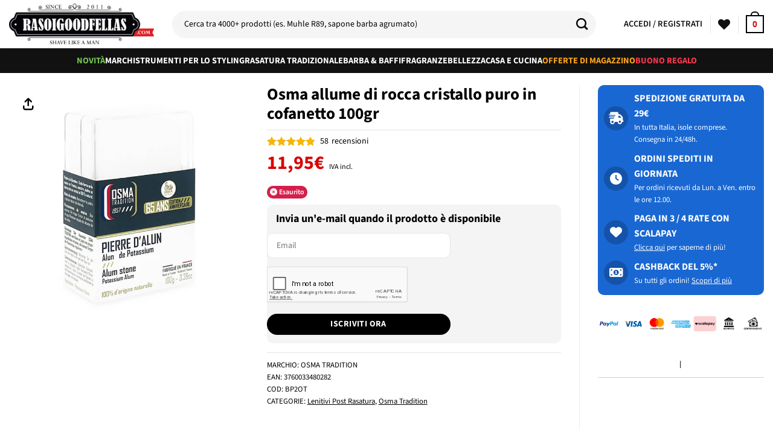

--- FILE ---
content_type: text/html; charset=UTF-8
request_url: https://www.rasoigoodfellas.com/prodotto/osma-bloc-dalum-pietra-in-allume-di-potassio-allume-di-rocca-100gr-in-cofanetto/
body_size: 93103
content:
<!DOCTYPE html>
<html lang="it-IT" prefix="og: https://ogp.me/ns#" class="loading-site no-js">
<head>
	<meta charset="UTF-8" />
	<link rel="profile" href="https://gmpg.org/xfn/11" />
	<link rel="pingback" href="https://www.rasoigoodfellas.com/xmlrpc.php" />

	<!-- Statistics script Complianz GDPR/CCPA -->
						<script data-category="functional">
							(function(w,d,s,l,i){w[l]=w[l]||[];w[l].push({'gtm.start':
		new Date().getTime(),event:'gtm.js'});var f=d.getElementsByTagName(s)[0],
	j=d.createElement(s),dl=l!='dataLayer'?'&l='+l:'';j.async=true;j.src=
	'https://www.googletagmanager.com/gtm.js?id='+i+dl;f.parentNode.insertBefore(j,f);
})(window,document,'script','dataLayer','GTM-NPJ34M');

const revokeListeners = [];
window.addRevokeListener = (callback) => {
	revokeListeners.push(callback);
};
document.addEventListener("cmplz_revoke", function (e) {
	cmplz_set_cookie('cmplz_consent_mode', 'revoked', false );
	revokeListeners.forEach((callback) => {
		callback();
	});
});

const consentListeners = [];
/**
 * Called from GTM template to set callback to be executed when user consent is provided.
 * @param callback
 */
window.addConsentUpdateListener = (callback) => {
	consentListeners.push(callback);
};
document.addEventListener("cmplz_fire_categories", function (e) {
	var consentedCategories = e.detail.categories;
	const consent = {
		'security_storage': "granted",
		'functionality_storage': "granted",
		'personalization_storage':  cmplz_in_array( 'preferences', consentedCategories ) ? 'granted' : 'denied',
		'analytics_storage':  cmplz_in_array( 'statistics', consentedCategories ) ? 'granted' : 'denied',
		'ad_storage': cmplz_in_array( 'marketing', consentedCategories ) ? 'granted' : 'denied',
		'ad_user_data': cmplz_in_array( 'marketing', consentedCategories ) ? 'granted' : 'denied',
		'ad_personalization': cmplz_in_array( 'marketing', consentedCategories ) ? 'granted' : 'denied',
	};

	//don't use automatic prefixing, as the TM template needs to be sure it's cmplz_.
	let consented = [];
	for (const [key, value] of Object.entries(consent)) {
		if (value === 'granted') {
			consented.push(key);
		}
	}
	cmplz_set_cookie('cmplz_consent_mode', consented.join(','), false );
	consentListeners.forEach((callback) => {
		callback(consent);
	});
});
						</script>				<script>document.documentElement.className = document.documentElement.className + ' yes-js js_active js'</script>
			<script>(function(html){html.className = html.className.replace(/\bno-js\b/,'js')})(document.documentElement);</script>

<!-- Google Tag Manager for WordPress by gtm4wp.com -->
<script data-cfasync="false" data-pagespeed-no-defer>
	var gtm4wp_datalayer_name = "dataLayer";
	var dataLayer = dataLayer || [];
	const gtm4wp_use_sku_instead = 0;
	const gtm4wp_currency = 'EUR';
	const gtm4wp_product_per_impression = 10;
	const gtm4wp_clear_ecommerce = false;
	const gtm4wp_datalayer_max_timeout = 2000;
</script>
<!-- End Google Tag Manager for WordPress by gtm4wp.com --><meta name="viewport" content="width=device-width, initial-scale=1" />
<!-- Ottimizzazione per i motori di ricerca di Rank Math - https://rankmath.com/ -->
<title>Osma allume di rocca cristallo puro in cofanetto 100gr | Rasoigoodfellas</title>
<meta name="description" content="Allume Di Rocca Osma Tradition. Qui puoi trovare la più ampia scelta di prodotti a marchio Osma Tradition. Spedizione in giornata. Pagamento in 3 rate."/>
<meta name="robots" content="follow, index, max-snippet:-1, max-video-preview:-1, max-image-preview:large"/>
<link rel="canonical" href="https://www.rasoigoodfellas.com/prodotto/osma-bloc-dalum-pietra-in-allume-di-potassio-allume-di-rocca-100gr-in-cofanetto/" />
<meta property="og:locale" content="it_IT" />
<meta property="og:type" content="product" />
<meta property="og:title" content="Osma allume di rocca cristallo puro in cofanetto 100gr | Rasoigoodfellas" />
<meta property="og:description" content="Allume Di Rocca Osma Tradition. Qui puoi trovare la più ampia scelta di prodotti a marchio Osma Tradition. Spedizione in giornata. Pagamento in 3 rate." />
<meta property="og:url" content="https://www.rasoigoodfellas.com/prodotto/osma-bloc-dalum-pietra-in-allume-di-potassio-allume-di-rocca-100gr-in-cofanetto/" />
<meta property="og:site_name" content="Rasoigoodfellas" />
<meta property="og:updated_time" content="2026-01-16T09:57:30+01:00" />
<meta property="product:brand" content="Osma Tradition" />
<meta property="product:price:amount" content="11.95" />
<meta property="product:price:currency" content="EUR" />
<meta property="product:retailer_item_id" content="BP2OT" />
<meta name="twitter:card" content="summary_large_image" />
<meta name="twitter:title" content="Osma allume di rocca cristallo puro in cofanetto 100gr | Rasoigoodfellas" />
<meta name="twitter:description" content="Allume Di Rocca Osma Tradition. Qui puoi trovare la più ampia scelta di prodotti a marchio Osma Tradition. Spedizione in giornata. Pagamento in 3 rate." />
<meta name="twitter:label1" content="Prezzo" />
<meta name="twitter:data1" content="11,95&euro;" />
<meta name="twitter:label2" content="Disponibilità" />
<meta name="twitter:data2" content="Esaurito" />
<script type="application/ld+json" class="rank-math-schema-pro">{"@context":"https://schema.org","@graph":[{"@type":"Place","@id":"https://www.rasoigoodfellas.com/#place","geo":{"@type":"GeoCoordinates","latitude":"45.7019453","longitude":"9.7296662"},"hasMap":"https://www.google.com/maps/search/?api=1&amp;query=45.7019453,9.7296662","address":{"@type":"PostalAddress","streetAddress":"Via XXV Aprile 21","addressLocality":"Scanzorosciate","addressRegion":"Bergamo","postalCode":"24020","addressCountry":"Italia"}},{"@type":"Organization","@id":"https://www.rasoigoodfellas.com/#organization","name":"Rasoigoodfellas.com","url":"https://www.rasoigoodfellas.com","sameAs":["https://www.facebook.com/Rasoigoodfellas"],"email":"assistenza@rasoigoodfellas.com","address":{"@type":"PostalAddress","streetAddress":"Via XXV Aprile 21","addressLocality":"Scanzorosciate","addressRegion":"Bergamo","postalCode":"24020","addressCountry":"Italia"},"logo":{"@type":"ImageObject","@id":"https://www.rasoigoodfellas.com/#logo","url":"https://www.rasoigoodfellas.com/wp-content/uploads/logo-rasoigoodfellas-it.png","contentUrl":"https://www.rasoigoodfellas.com/wp-content/uploads/logo-rasoigoodfellas-it.png","caption":"Rasoigoodfellas","inLanguage":"it-IT","width":"300","height":"85"},"location":{"@id":"https://www.rasoigoodfellas.com/#place"}},{"@type":"WebSite","@id":"https://www.rasoigoodfellas.com/#website","url":"https://www.rasoigoodfellas.com","name":"Rasoigoodfellas","publisher":{"@id":"https://www.rasoigoodfellas.com/#organization"},"inLanguage":"it-IT"},{"@type":"ImageObject","@id":"https://cdn.d-tech-srl.com/osma-tradition/allume-rocca-cristallo-puro-cofanetto-osma.jpg","url":"https://cdn.d-tech-srl.com/osma-tradition/allume-rocca-cristallo-puro-cofanetto-osma.jpg","width":"700","height":"700","caption":"Osma allume di rocca cristallo puro in cofanetto 100gr","inLanguage":"it-IT"},{"@type":"BreadcrumbList","@id":"https://www.rasoigoodfellas.com/prodotto/osma-bloc-dalum-pietra-in-allume-di-potassio-allume-di-rocca-100gr-in-cofanetto/#breadcrumb","itemListElement":[{"@type":"ListItem","position":"1","item":{"@id":"https://www.rasoigoodfellas.com","name":"Home"}},{"@type":"ListItem","position":"2","item":{"@id":"https://www.rasoigoodfellas.com/categoria/rasatura-tradizionale/","name":"Rasatura Tradizionale"}},{"@type":"ListItem","position":"3","item":{"@id":"https://www.rasoigoodfellas.com/categoria/rasatura-tradizionale/pre-post-rasatura/","name":"Pre-Post Rasatura"}},{"@type":"ListItem","position":"4","item":{"@id":"https://www.rasoigoodfellas.com/categoria/rasatura-tradizionale/pre-post-rasatura/lenitivi-post-rasatura/","name":"Lenitivi Post Rasatura"}},{"@type":"ListItem","position":"5","item":{"@id":"https://www.rasoigoodfellas.com/prodotto/osma-bloc-dalum-pietra-in-allume-di-potassio-allume-di-rocca-100gr-in-cofanetto/","name":"Osma allume di rocca cristallo puro in cofanetto 100gr"}}]},{"@type":"ItemPage","@id":"https://www.rasoigoodfellas.com/prodotto/osma-bloc-dalum-pietra-in-allume-di-potassio-allume-di-rocca-100gr-in-cofanetto/#webpage","url":"https://www.rasoigoodfellas.com/prodotto/osma-bloc-dalum-pietra-in-allume-di-potassio-allume-di-rocca-100gr-in-cofanetto/","name":"Osma allume di rocca cristallo puro in cofanetto 100gr | Rasoigoodfellas","datePublished":"2017-07-21T22:25:04+02:00","dateModified":"2026-01-16T09:57:30+01:00","isPartOf":{"@id":"https://www.rasoigoodfellas.com/#website"},"primaryImageOfPage":{"@id":"https://cdn.d-tech-srl.com/osma-tradition/allume-rocca-cristallo-puro-cofanetto-osma.jpg"},"inLanguage":"it-IT","breadcrumb":{"@id":"https://www.rasoigoodfellas.com/prodotto/osma-bloc-dalum-pietra-in-allume-di-potassio-allume-di-rocca-100gr-in-cofanetto/#breadcrumb"}},{"@type":"Product","brand":{"@type":"Brand","name":"Osma Tradition"},"name":"Osma allume di rocca cristallo puro in cofanetto 100gr | Rasoigoodfellas","description":"Allume Di Rocca Osma Tradition. Qui puoi trovare la pi\u00f9 ampia scelta di prodotti a marchio Osma Tradition. Spedizione in giornata. Pagamento in 3 rate.","sku":"BP2OT","category":"Rasatura Tradizionale &gt; Pre-Post Rasatura &gt; Lenitivi Post Rasatura","mainEntityOfPage":{"@id":"https://www.rasoigoodfellas.com/prodotto/osma-bloc-dalum-pietra-in-allume-di-potassio-allume-di-rocca-100gr-in-cofanetto/#webpage"},"weight":{"@type":"QuantitativeValue","unitCode":"GRM","value":"120.00"},"image":[{"@type":"ImageObject","url":"https://cdn.d-tech-srl.com/osma-tradition/allume-rocca-cristallo-puro-cofanetto-osma.jpg","height":"700","width":"700"}],"aggregateRating":{"@type":"AggregateRating","ratingValue":"4.81","bestRating":"5","ratingCount":"58","reviewCount":"58"},"review":[{"@type":"Review","@id":"https://www.rasoigoodfellas.com/prodotto/osma-bloc-dalum-pietra-in-allume-di-potassio-allume-di-rocca-100gr-in-cofanetto/#li-comment-724114","description":"Un prodotto veramente di qualit\u00e0 che , con la mia media di 3 sbarbate a settimana , mi \u00e8 durato oltre un anno ... lo ricomprer\u00f2 sicuramente !","datePublished":"2025-07-08 18:49:04","reviewRating":{"@type":"Rating","ratingValue":"5","bestRating":"5","worstRating":"1"},"author":{"@type":"Person","name":"Andrea Nonni"}},{"@type":"Review","@id":"https://www.rasoigoodfellas.com/prodotto/osma-bloc-dalum-pietra-in-allume-di-potassio-allume-di-rocca-100gr-in-cofanetto/#li-comment-661836","description":"Ottimo prodotto. Nulla a che vedere con prodotti da banco dove il prezzo \u00e8 inferiore ma anche la qualit\u00e0 e l'efficacia lo sono. Consigliato!","datePublished":"2025-02-26 07:52:14","reviewRating":{"@type":"Rating","ratingValue":"5","bestRating":"5","worstRating":"1"},"author":{"@type":"Person","name":"agasperoni"}},{"@type":"Review","@id":"https://www.rasoigoodfellas.com/prodotto/osma-bloc-dalum-pietra-in-allume-di-potassio-allume-di-rocca-100gr-in-cofanetto/#li-comment-636891","description":"Preso su \"consiglio\" del Capitano e devo dire che \u00e8 veramente un ottimo allume, il blocchetto \u00e8 trasparente e  l'astuccio in plastica aiuta la conservazione. Quando sar\u00e0 lo ricomprer\u00f2 sicuramente","datePublished":"2025-01-01 09:00:51","reviewRating":{"@type":"Rating","ratingValue":"5","bestRating":"5","worstRating":"1"},"author":{"@type":"Person","name":"muscomatteo"}},{"@type":"Review","@id":"https://www.rasoigoodfellas.com/prodotto/osma-bloc-dalum-pietra-in-allume-di-potassio-allume-di-rocca-100gr-in-cofanetto/#li-comment-527374","description":"Ottimo prodotto","datePublished":"2024-06-17 12:11:27","reviewRating":{"@type":"Rating","ratingValue":"5","bestRating":"5","worstRating":"1"},"author":{"@type":"Person","name":"lm66rm"}},{"@type":"Review","@id":"https://www.rasoigoodfellas.com/prodotto/osma-bloc-dalum-pietra-in-allume-di-potassio-allume-di-rocca-100gr-in-cofanetto/#li-comment-527048","description":"Funziona molto bene per chiudere i punti rossi","datePublished":"2024-06-17 08:42:56","reviewRating":{"@type":"Rating","ratingValue":"5","bestRating":"5","worstRating":"1"},"author":{"@type":"Person","name":"bocciandrea1998"}},{"@type":"Review","@id":"https://www.rasoigoodfellas.com/prodotto/osma-bloc-dalum-pietra-in-allume-di-potassio-allume-di-rocca-100gr-in-cofanetto/#li-comment-526940","description":"prodotto di grande qualita' che utilizzo quando vedo alcuni red point o sgranature post rasatura, servizio di consegna impeccabile!","datePublished":"2024-06-17 02:01:17","reviewRating":{"@type":"Rating","ratingValue":"5","bestRating":"5","worstRating":"1"},"author":{"@type":"Person","name":"francescomarchio"}},{"@type":"Review","@id":"https://www.rasoigoodfellas.com/prodotto/osma-bloc-dalum-pietra-in-allume-di-potassio-allume-di-rocca-100gr-in-cofanetto/#li-comment-520408","description":"ho comprato ed usato solo questo di Allume di Rocca per cui non ne conosco il valore rispetto ad altri, per come l'ho usato direi da 5 stelle","datePublished":"2024-05-29 22:26:34","reviewRating":{"@type":"Rating","ratingValue":"5","bestRating":"5","worstRating":"1"},"author":{"@type":"Person","name":"lm66rm"}},{"@type":"Review","@id":"https://www.rasoigoodfellas.com/prodotto/osma-bloc-dalum-pietra-in-allume-di-potassio-allume-di-rocca-100gr-in-cofanetto/#li-comment-514207","description":"Usato dopo una rasatura con shavette, utile per le piccole irritazioni o minimi taglietti , ma per i tagli un po\u2019 pi\u00f9 profondi sono dovuto ricorrere alla matita emorragica. Comunque tutto sommato \u00e8 da avere nel proprio set.","datePublished":"2024-05-12 17:25:31","reviewRating":{"@type":"Rating","ratingValue":"4","bestRating":"5","worstRating":"1"},"author":{"@type":"Person","name":"alessio.galasso.85"}},{"@type":"Review","@id":"https://www.rasoigoodfellas.com/prodotto/osma-bloc-dalum-pietra-in-allume-di-potassio-allume-di-rocca-100gr-in-cofanetto/#li-comment-474642","description":"Ottima pietra di allume non come altre boiate che vengono vendute su siti di e-commerce pi\u00f9 diffusi.\r\nSe il prezzo nel tempo rimane questo (sui 9\u20ac) ci sta. Giusto.","datePublished":"2024-02-07 18:35:14","reviewRating":{"@type":"Rating","ratingValue":"5","bestRating":"5","worstRating":"1"},"author":{"@type":"Person","name":"Gatto81"}},{"@type":"Review","@id":"https://www.rasoigoodfellas.com/prodotto/osma-bloc-dalum-pietra-in-allume-di-potassio-allume-di-rocca-100gr-in-cofanetto/#li-comment-473559","description":"Ottimo, non fa miracoli su piccole ferite da irritazione, ma per il resto ottimo. Risulta eccellente anche come deodorante per ascelle.","datePublished":"2024-02-06 00:50:39","reviewRating":{"@type":"Rating","ratingValue":"5","bestRating":"5","worstRating":"1"},"author":{"@type":"Person","name":"flavioromualdo"}},{"@type":"Review","@id":"https://www.rasoigoodfellas.com/prodotto/osma-bloc-dalum-pietra-in-allume-di-potassio-allume-di-rocca-100gr-in-cofanetto/#li-comment-452470","description":"Poco da dire ottimo, se la scatolina fosse pi\u00f9 resistente e solida avrei dato 5 stelle","datePublished":"2023-12-11 21:14:05","reviewRating":{"@type":"Rating","ratingValue":"4","bestRating":"5","worstRating":"1"},"author":{"@type":"Person","name":"danilo.a.lezzerini"}},{"@type":"Review","@id":"https://www.rasoigoodfellas.com/prodotto/osma-bloc-dalum-pietra-in-allume-di-potassio-allume-di-rocca-100gr-in-cofanetto/#li-comment-405385","description":"Prodotto fantastico con comodo contenitore, migliore rispetto ai meno costosi","datePublished":"2023-10-18 20:15:11","reviewRating":{"@type":"Rating","ratingValue":"4","bestRating":"5","worstRating":"1"},"author":{"@type":"Person","name":"Rocco Clemente"}},{"@type":"Review","@id":"https://www.rasoigoodfellas.com/prodotto/osma-bloc-dalum-pietra-in-allume-di-potassio-allume-di-rocca-100gr-in-cofanetto/#li-comment-364959","description":"Si presenta nel  cofanetto un bel cristallo puro.\r\nMeglio presentabile ad altri prodotti.\r\nMa il prezzo e un po' Altino","datePublished":"2023-07-23 19:55:25","reviewRating":{"@type":"Rating","ratingValue":"4","bestRating":"5","worstRating":"1"},"author":{"@type":"Person","name":"Antonio"}},{"@type":"Review","@id":"https://www.rasoigoodfellas.com/prodotto/osma-bloc-dalum-pietra-in-allume-di-potassio-allume-di-rocca-100gr-in-cofanetto/#li-comment-333100","description":"Anche se un po' costoso rispetto a molti altri disponibili sul mercato \u00e9 sicuramente un cristallo efficace. Dopo averlo usato zero red point.","datePublished":"2023-05-10 18:10:20","reviewRating":{"@type":"Rating","ratingValue":"4","bestRating":"5","worstRating":"1"},"author":{"@type":"Person","name":"massimiliano.fasolis"}},{"@type":"Review","@id":"https://www.rasoigoodfellas.com/prodotto/osma-bloc-dalum-pietra-in-allume-di-potassio-allume-di-rocca-100gr-in-cofanetto/#li-comment-333058","description":"Ottimo. Molto efficace","datePublished":"2023-05-10 16:40:05","reviewRating":{"@type":"Rating","ratingValue":"5","bestRating":"5","worstRating":"1"},"author":{"@type":"Person","name":"a.morrone84"}},{"@type":"Review","@id":"https://www.rasoigoodfellas.com/prodotto/osma-bloc-dalum-pietra-in-allume-di-potassio-allume-di-rocca-100gr-in-cofanetto/#li-comment-331921","description":"Ottimo allume, egregio nel suo lavoro","datePublished":"2023-05-08 14:04:03","reviewRating":{"@type":"Rating","ratingValue":"5","bestRating":"5","worstRating":"1"},"author":{"@type":"Person","name":"tigra899"}},{"@type":"Review","@id":"https://www.rasoigoodfellas.com/prodotto/osma-bloc-dalum-pietra-in-allume-di-potassio-allume-di-rocca-100gr-in-cofanetto/#li-comment-331696","description":"cristallo purissimo. molto utile in caso di irritazione. si vede la qualit\u00e0. formato grande","datePublished":"2023-05-08 10:40:29","reviewRating":{"@type":"Rating","ratingValue":"5","bestRating":"5","worstRating":"1"},"author":{"@type":"Person","name":"werthy10"}},{"@type":"Review","@id":"https://www.rasoigoodfellas.com/prodotto/osma-bloc-dalum-pietra-in-allume-di-potassio-allume-di-rocca-100gr-in-cofanetto/#li-comment-310812","description":"Prodotto di estrema qualit\u00e0 grazie alla sua superficie completamente liscia e perfettamente scorrevole","datePublished":"2023-03-21 18:12:55","reviewRating":{"@type":"Rating","ratingValue":"5","bestRating":"5","worstRating":"1"},"author":{"@type":"Person","name":"diana.francesco"}},{"@type":"Review","@id":"https://www.rasoigoodfellas.com/prodotto/osma-bloc-dalum-pietra-in-allume-di-potassio-allume-di-rocca-100gr-in-cofanetto/#li-comment-298248","description":"Ottimo blocco di allume, sembra un blocco di cristallo unico.","datePublished":"2023-02-22 10:45:24","reviewRating":{"@type":"Rating","ratingValue":"5","bestRating":"5","worstRating":"1"},"author":{"@type":"Person","name":"Fabrizio Pin"}},{"@type":"Review","@id":"https://www.rasoigoodfellas.com/prodotto/osma-bloc-dalum-pietra-in-allume-di-potassio-allume-di-rocca-100gr-in-cofanetto/#li-comment-296892","description":"Allume fantastico recomando","datePublished":"2023-02-20 13:37:19","reviewRating":{"@type":"Rating","ratingValue":"5","bestRating":"5","worstRating":"1"},"author":{"@type":"Person","name":"sbeta71"}},{"@type":"Review","@id":"https://www.rasoigoodfellas.com/prodotto/osma-bloc-dalum-pietra-in-allume-di-potassio-allume-di-rocca-100gr-in-cofanetto/#li-comment-296754","description":"Prodotto di buona qualit\u00e0,  ottimo potere astringente.","datePublished":"2023-02-20 10:49:58","reviewRating":{"@type":"Rating","ratingValue":"5","bestRating":"5","worstRating":"1"},"author":{"@type":"Person","name":"andreaannacasa"}},{"@type":"Review","@id":"https://www.rasoigoodfellas.com/prodotto/osma-bloc-dalum-pietra-in-allume-di-potassio-allume-di-rocca-100gr-in-cofanetto/#li-comment-220340","description":"L'allume non pu\u00f2 mancare...questo di Osma \u00e8 di alta qualit\u00e0 (che ne giustifica il prezzo). Molto bene","datePublished":"2022-10-14 10:52:51","reviewRating":{"@type":"Rating","ratingValue":"5","bestRating":"5","worstRating":"1"},"author":{"@type":"Person","name":"manuzgetti"}},{"@type":"Review","@id":"https://www.rasoigoodfellas.com/prodotto/osma-bloc-dalum-pietra-in-allume-di-potassio-allume-di-rocca-100gr-in-cofanetto/#li-comment-219799","description":"Credo uno dei migliori allume sul mercato","datePublished":"2022-10-13 12:59:17","reviewRating":{"@type":"Rating","ratingValue":"5","bestRating":"5","worstRating":"1"},"author":{"@type":"Person","name":"tigra899"}},{"@type":"Review","@id":"https://www.rasoigoodfellas.com/prodotto/osma-bloc-dalum-pietra-in-allume-di-potassio-allume-di-rocca-100gr-in-cofanetto/#li-comment-219637","description":"PRODOTTO VERAMENTE ECCELLENTE.","datePublished":"2022-10-13 10:55:04","reviewRating":{"@type":"Rating","ratingValue":"5","bestRating":"5","worstRating":"1"},"author":{"@type":"Person","name":"dario.lodato"}},{"@type":"Review","@id":"https://www.rasoigoodfellas.com/prodotto/osma-bloc-dalum-pietra-in-allume-di-potassio-allume-di-rocca-100gr-in-cofanetto/#li-comment-219487","description":"Dopo varie prove di impasti vari, finalmente un blocchetto unico di allume di rocca puro che scorre via liscio sul viso. Non posso farne a meno dopo la rasatura.","datePublished":"2022-10-13 09:17:49","reviewRating":{"@type":"Rating","ratingValue":"5","bestRating":"5","worstRating":"1"},"author":{"@type":"Person","name":"Matteo"}},{"@type":"Review","@id":"https://www.rasoigoodfellas.com/prodotto/osma-bloc-dalum-pietra-in-allume-di-potassio-allume-di-rocca-100gr-in-cofanetto/#li-comment-219479","description":"Dopo varie prove di vari impasti, finalmente un blocchetto di allume di rocca puro che scorre via liscio sul viso. Non posso farne a meno dopo la rasatura.","datePublished":"2022-10-13 09:15:59","reviewRating":{"@type":"Rating","ratingValue":"5","bestRating":"5","worstRating":"1"},"author":{"@type":"Person","name":"Matteo"}},{"@type":"Review","@id":"https://www.rasoigoodfellas.com/prodotto/osma-bloc-dalum-pietra-in-allume-di-potassio-allume-di-rocca-100gr-in-cofanetto/#li-comment-208084","description":"Non deve mancare mai! Non fatevi ingannare da quello che sembra un prezzo alto. Dura tantissimo, anni, \u00e8 pi\u00f9 facile che vi cada e vada in mille pezzi che ne vediate la fine. Un vero blocchetto di allume di rocca, ancora con i segni degli utensili che lo lavorano. Con un po' di uso diventer\u00e0 liscio come vetro. Finalmente sostituisco quello vecchio (o meglio, il pezzetto rimasto dopo che \u00e8 andato in frantumi...).","datePublished":"2022-09-17 16:08:13","reviewRating":{"@type":"Rating","ratingValue":"5","bestRating":"5","worstRating":"1"},"author":{"@type":"Person","name":"Luca W."}},{"@type":"Review","@id":"https://www.rasoigoodfellas.com/prodotto/osma-bloc-dalum-pietra-in-allume-di-potassio-allume-di-rocca-100gr-in-cofanetto/#li-comment-183958","description":"Ottimo prodotto, vale tutti i soldi spesi","datePublished":"2022-07-06 14:21:35","reviewRating":{"@type":"Rating","ratingValue":"5","bestRating":"5","worstRating":"1"},"author":{"@type":"Person","name":"tigra899"}},{"@type":"Review","@id":"https://www.rasoigoodfellas.com/prodotto/osma-bloc-dalum-pietra-in-allume-di-potassio-allume-di-rocca-100gr-in-cofanetto/#li-comment-183853","description":"prodotto di alta qualit\u00e0, anche nel packaging, solido e pratico.\r\ntendo a non usare l'allume di rocca, ma se lo uso, preferisco che sia un prodotto al massimo livello, come questo!","datePublished":"2022-07-06 11:27:42","reviewRating":{"@type":"Rating","ratingValue":"4","bestRating":"5","worstRating":"1"},"author":{"@type":"Person","name":"titoceccherini"}},{"@type":"Review","@id":"https://www.rasoigoodfellas.com/prodotto/osma-bloc-dalum-pietra-in-allume-di-potassio-allume-di-rocca-100gr-in-cofanetto/#li-comment-183833","description":"Ottimo prodotto","datePublished":"2022-07-06 11:03:30","reviewRating":{"@type":"Rating","ratingValue":"5","bestRating":"5","worstRating":"1"},"author":{"@type":"Person","name":"SARINO GIORDANO"}},{"@type":"Review","@id":"https://www.rasoigoodfellas.com/prodotto/osma-bloc-dalum-pietra-in-allume-di-potassio-allume-di-rocca-100gr-in-cofanetto/#li-comment-183822","description":"Ottimo, si vede che \u00e8 di qualit\u00e0 superiore a quanto si trova spesso nei classici acqua e sapone et simila.\r\nComodo anche il cofanetto in plastica che permette di riporlo al suo interno dopo l'utilizzo.","datePublished":"2022-07-06 10:51:09","reviewRating":{"@type":"Rating","ratingValue":"5","bestRating":"5","worstRating":"1"},"author":{"@type":"Person","name":"Salvatore Vaccaro"}},{"@type":"Review","@id":"https://www.rasoigoodfellas.com/prodotto/osma-bloc-dalum-pietra-in-allume-di-potassio-allume-di-rocca-100gr-in-cofanetto/#li-comment-153937","description":"Ottimo! Si nota subito la purezza nella sua trasparenza e penso che durer\u00e0 una vita...","datePublished":"2022-04-01 23:41:02","reviewRating":{"@type":"Rating","ratingValue":"5","bestRating":"5","worstRating":"1"},"author":{"@type":"Person","name":"tep_s"}},{"@type":"Review","@id":"https://www.rasoigoodfellas.com/prodotto/osma-bloc-dalum-pietra-in-allume-di-potassio-allume-di-rocca-100gr-in-cofanetto/#li-comment-145266","description":"Molto comoda, il cofanetto fa davvero la differenza, a differenza di altre gi\u00e0 provate, questa \u00e8 molto liscia, un piacere per la pelle","datePublished":"2022-03-10 13:43:20","reviewRating":{"@type":"Rating","ratingValue":"5","bestRating":"5","worstRating":"1"},"author":{"@type":"Person","name":"emanuelegotti37"}},{"@type":"Review","@id":"https://www.rasoigoodfellas.com/prodotto/osma-bloc-dalum-pietra-in-allume-di-potassio-allume-di-rocca-100gr-in-cofanetto/#li-comment-144548","description":"Ottima la custodia che ne assicura una igienica e comoda conservazione di un ottimo prodotto.\r\nConsigliato","datePublished":"2022-03-08 21:34:28","reviewRating":{"@type":"Rating","ratingValue":"5","bestRating":"5","worstRating":"1"},"author":{"@type":"Person","name":"Federico"}},{"@type":"Review","@id":"https://www.rasoigoodfellas.com/prodotto/osma-bloc-dalum-pietra-in-allume-di-potassio-allume-di-rocca-100gr-in-cofanetto/#li-comment-142945","description":"Ottimo\u2026prodotto superiore di alta qualit\u00e0","datePublished":"2022-03-04 22:39:46","reviewRating":{"@type":"Rating","ratingValue":"5","bestRating":"5","worstRating":"1"},"author":{"@type":"Person","name":"rto.car"}},{"@type":"Review","@id":"https://www.rasoigoodfellas.com/prodotto/osma-bloc-dalum-pietra-in-allume-di-potassio-allume-di-rocca-100gr-in-cofanetto/#li-comment-142593","description":"Bel mattoncino, comoda la custodia. Molto efficace.","datePublished":"2022-03-03 22:57:11","reviewRating":{"@type":"Rating","ratingValue":"5","bestRating":"5","worstRating":"1"},"author":{"@type":"Person","name":"Alberto Selvasi"}},{"@type":"Review","@id":"https://www.rasoigoodfellas.com/prodotto/osma-bloc-dalum-pietra-in-allume-di-potassio-allume-di-rocca-100gr-in-cofanetto/#li-comment-141909","description":"Al momento \u00e8 il migliore che ho provato. Consiglio assolutamente","datePublished":"2022-03-02 15:01:51","reviewRating":{"@type":"Rating","ratingValue":"5","bestRating":"5","worstRating":"1"},"author":{"@type":"Person","name":"Alessandro Valletta"}},{"@type":"Review","@id":"https://www.rasoigoodfellas.com/prodotto/osma-bloc-dalum-pietra-in-allume-di-potassio-allume-di-rocca-100gr-in-cofanetto/#li-comment-141532","description":"Prodotto eccellente. Ottima anche la custodia che ne assicura una igienica e comoda conservazione","datePublished":"2022-03-01 22:59:24","reviewRating":{"@type":"Rating","ratingValue":"5","bestRating":"5","worstRating":"1"},"author":{"@type":"Person","name":"ALF"}},{"@type":"Review","@id":"https://www.rasoigoodfellas.com/prodotto/osma-bloc-dalum-pietra-in-allume-di-potassio-allume-di-rocca-100gr-in-cofanetto/#li-comment-141012","description":"La.migliore","datePublished":"2022-03-01 12:07:04","reviewRating":{"@type":"Rating","ratingValue":"5","bestRating":"5","worstRating":"1"},"author":{"@type":"Person","name":"SARINO GIORDANO"}},{"@type":"Review","@id":"https://www.rasoigoodfellas.com/prodotto/osma-bloc-dalum-pietra-in-allume-di-potassio-allume-di-rocca-100gr-in-cofanetto/#li-comment-135030","description":"Ottimo allume e con custodia!","datePublished":"2022-02-14 22:24:00","reviewRating":{"@type":"Rating","ratingValue":"5","bestRating":"5","worstRating":"1"},"author":{"@type":"Person","name":"Ferdinando Solazzo"}},{"@type":"Review","@id":"https://www.rasoigoodfellas.com/prodotto/osma-bloc-dalum-pietra-in-allume-di-potassio-allume-di-rocca-100gr-in-cofanetto/#li-comment-126905","description":"Buon prodotto","datePublished":"2022-01-27 21:22:36","reviewRating":{"@type":"Rating","ratingValue":"3","bestRating":"5","worstRating":"1"},"author":{"@type":"Person","name":"hzerok"}},{"@type":"Review","@id":"https://www.rasoigoodfellas.com/prodotto/osma-bloc-dalum-pietra-in-allume-di-potassio-allume-di-rocca-100gr-in-cofanetto/#li-comment-119627","description":"La pietra di allume qualitativamente migliore","datePublished":"2022-01-11 22:21:10","reviewRating":{"@type":"Rating","ratingValue":"5","bestRating":"5","worstRating":"1"},"author":{"@type":"Person","name":"Roberto Tardioli"}},{"@type":"Review","@id":"https://www.rasoigoodfellas.com/prodotto/osma-bloc-dalum-pietra-in-allume-di-potassio-allume-di-rocca-100gr-in-cofanetto/#li-comment-76171","description":"super site pour le rasage traditionnel tr\u00e8s s\u00e9rieux amis Fran\u00e7ais vous pouvez y aller les yeux ferm\u00e9 soci\u00e9t\u00e9 de toute confiance tr\u00e8s bon produit pensez a bien s\u00e9ch\u00e9 la pierre avant de la ranger","datePublished":"2021-08-30 18:06:00","reviewRating":{"@type":"Rating","ratingValue":"5","bestRating":"5","worstRating":"1"},"author":{"@type":"Person","name":"badalex38"}},{"@type":"Review","@id":"https://www.rasoigoodfellas.com/prodotto/osma-bloc-dalum-pietra-in-allume-di-potassio-allume-di-rocca-100gr-in-cofanetto/#li-comment-75954","description":"Consiglio di acquistarla a tutti e neofiti della rasatura perch\u00e9 senza di lei sarebbe difficile fermare il sangue che fuoriesce da tutti i piccoli taglietti che si verificano durante la rasatura specialmente per chi come me ha iniziato con un rasoio che tagliasse a grande profondit\u00e0. INDISPENSABILE !!!!","datePublished":"2021-08-17 10:43:00","reviewRating":{"@type":"Rating","ratingValue":"5","bestRating":"5","worstRating":"1"},"author":{"@type":"Person","name":"LUIGINO PACIFICI"}},{"@type":"Review","@id":"https://www.rasoigoodfellas.com/prodotto/osma-bloc-dalum-pietra-in-allume-di-potassio-allume-di-rocca-100gr-in-cofanetto/#li-comment-75460","description":"Ottima confezione, prodotto impeccabile","datePublished":"2021-08-05 09:43:00","reviewRating":{"@type":"Rating","ratingValue":"5","bestRating":"5","worstRating":"1"},"author":{"@type":"Person","name":"Francesco Rotili"}},{"@type":"Review","@id":"https://www.rasoigoodfellas.com/prodotto/osma-bloc-dalum-pietra-in-allume-di-potassio-allume-di-rocca-100gr-in-cofanetto/#li-comment-75076","description":"Ottimo allume, fa pienamente il suo dovere","datePublished":"2021-05-20 15:02:00","reviewRating":{"@type":"Rating","ratingValue":"5","bestRating":"5","worstRating":"1"},"author":{"@type":"Person","name":"Meo6"}},{"@type":"Review","@id":"https://www.rasoigoodfellas.com/prodotto/osma-bloc-dalum-pietra-in-allume-di-potassio-allume-di-rocca-100gr-in-cofanetto/#li-comment-75003","description":"Prodotto fantastico, si percepisce chiaramente la differenza di qualit\u00e0 rispetto ai cilindri da 2 euro scarsi che troviamo nei vari supermercati &amp; catene per la cura della persona. Mai pi\u00f9 senza questa Osma!","datePublished":"2021-05-12 16:33:00","reviewRating":{"@type":"Rating","ratingValue":"5","bestRating":"5","worstRating":"1"},"author":{"@type":"Person","name":"outerisolation"}},{"@type":"Review","@id":"https://www.rasoigoodfellas.com/prodotto/osma-bloc-dalum-pietra-in-allume-di-potassio-allume-di-rocca-100gr-in-cofanetto/#li-comment-74705","description":"Non pu\u00f2 mancare nel cassetto di un uomo che si rade, e devo dire che questa poi con il suo astuccio in plastica \u00e8 molto comoda da riporre.","datePublished":"2021-05-02 18:55:00","reviewRating":{"@type":"Rating","ratingValue":"5","bestRating":"5","worstRating":"1"},"author":{"@type":"Person","name":"Salvatore Scarpato"}},{"@type":"Review","@id":"https://www.rasoigoodfellas.com/prodotto/osma-bloc-dalum-pietra-in-allume-di-potassio-allume-di-rocca-100gr-in-cofanetto/#li-comment-74154","description":"L\u2019ho trovato a mio avviso esattamente efficace come altri allumi che costano meno della met\u00e0.","datePublished":"2021-04-07 06:07:00","reviewRating":{"@type":"Rating","ratingValue":"3","bestRating":"5","worstRating":"1"},"author":{"@type":"Person","name":"marco.angelotti"}},{"@type":"Review","@id":"https://www.rasoigoodfellas.com/prodotto/osma-bloc-dalum-pietra-in-allume-di-potassio-allume-di-rocca-100gr-in-cofanetto/#li-comment-74058","description":"Costa molto al confronto di prodotti simili ma questo li vale tutti i soldi spesi!! Il suoi simili x me sono finiti nella pattumiera","datePublished":"2021-03-13 21:03:00","reviewRating":{"@type":"Rating","ratingValue":"5","bestRating":"5","worstRating":"1"},"author":{"@type":"Person","name":"Massimo Paolazzi"}},{"@type":"Review","@id":"https://www.rasoigoodfellas.com/prodotto/osma-bloc-dalum-pietra-in-allume-di-potassio-allume-di-rocca-100gr-in-cofanetto/#li-comment-74032","description":"Probabilmente il migliore. Molto comodo il contenitore.","datePublished":"2021-03-06 16:33:00","reviewRating":{"@type":"Rating","ratingValue":"5","bestRating":"5","worstRating":"1"},"author":{"@type":"Person","name":"daniloba"}},{"@type":"Review","@id":"https://www.rasoigoodfellas.com/prodotto/osma-bloc-dalum-pietra-in-allume-di-potassio-allume-di-rocca-100gr-in-cofanetto/#li-comment-73053","description":"Sicuramente uno dei migliori in commercio!","datePublished":"2021-01-07 18:43:00","reviewRating":{"@type":"Rating","ratingValue":"5","bestRating":"5","worstRating":"1"},"author":{"@type":"Person","name":"Angelo Rossi Toson"}},{"@type":"Review","@id":"https://www.rasoigoodfellas.com/prodotto/osma-bloc-dalum-pietra-in-allume-di-potassio-allume-di-rocca-100gr-in-cofanetto/#li-comment-72911","description":"Allume ottimo, il \"cofanetto\" lo aspettavo maggiormente solido.","datePublished":"2020-12-23 10:24:00","reviewRating":{"@type":"Rating","ratingValue":"4","bestRating":"5","worstRating":"1"},"author":{"@type":"Person","name":"Marco"}},{"@type":"Review","@id":"https://www.rasoigoodfellas.com/prodotto/osma-bloc-dalum-pietra-in-allume-di-potassio-allume-di-rocca-100gr-in-cofanetto/#li-comment-72714","description":"Ottimo veramente, fa il suo lavoro!","datePublished":"2020-09-26 11:08:00","reviewRating":{"@type":"Rating","ratingValue":"5","bestRating":"5","worstRating":"1"},"author":{"@type":"Person","name":"Milenko Simic"}},{"@type":"Review","@id":"https://www.rasoigoodfellas.com/prodotto/osma-bloc-dalum-pietra-in-allume-di-potassio-allume-di-rocca-100gr-in-cofanetto/#li-comment-72636","description":"Blocchetto di alta qualit\u00e0, astuccio di plastica che chiude perfettamente e permette di metterlo via in sicurezza. Consigliato.","datePublished":"2020-08-20 11:40:00","reviewRating":{"@type":"Rating","ratingValue":"5","bestRating":"5","worstRating":"1"},"author":{"@type":"Person","name":"venona110"}},{"@type":"Review","@id":"https://www.rasoigoodfellas.com/prodotto/osma-bloc-dalum-pietra-in-allume-di-potassio-allume-di-rocca-100gr-in-cofanetto/#li-comment-72341","description":"Venditore rapido prodotto arrivato ben confezionato, ho comprato da sempre allume di rocca non sempre soddisfacenti , questa pietra dal primo uso mi ha soddisfatto .","datePublished":"2020-05-12 10:38:00","reviewRating":{"@type":"Rating","ratingValue":"5","bestRating":"5","worstRating":"1"},"author":{"@type":"Person","name":"Pako357"}},{"@type":"Review","@id":"https://www.rasoigoodfellas.com/prodotto/osma-bloc-dalum-pietra-in-allume-di-potassio-allume-di-rocca-100gr-in-cofanetto/#li-comment-71889","description":"Ero un p\u00f2 scettico su questo allume, questo perch\u00e8 aveva un prezzo molto diverso rispetto ai classici blocchetti che si trovano nella grande distribuzione.. Ma dopo che mi \u00e8 arrivato ho capito il perch\u00e8 di questo prezzo, a differenza di quelli da supermercato la qualit\u00e0 la vedi e la senti sulla pelle, questo allume a differenza di altri provati chiude davvero i piccoli red points causati dalla rasatura, con certi blocchetti di allume dovevo passare 500 volte e i puntini continuavo a sanguinare lo stesso, per non parlare poi della trasparenza e della purezza di questo blocchetto, favoloso, non ce altro da aggiungere.","datePublished":"2020-03-18 20:33:00","reviewRating":{"@type":"Rating","ratingValue":"5","bestRating":"5","worstRating":"1"},"author":{"@type":"Person","name":"antonypupillo"}},{"@type":"Review","@id":"https://www.rasoigoodfellas.com/prodotto/osma-bloc-dalum-pietra-in-allume-di-potassio-allume-di-rocca-100gr-in-cofanetto/#li-comment-71712","description":"Blocchetto di allume fantastico, credo che la trasparenza di questo blocco sia data dall'elevata qualit\u00e0 dei materiali. Lo uso sempre dopo ogni rasatura ed ha un azione disinfettante unica.","datePublished":"2020-01-12 11:50:00","reviewRating":{"@type":"Rating","ratingValue":"5","bestRating":"5","worstRating":"1"},"author":{"@type":"Person","name":"simonenatoli81"}}],"offers":{"@type":"Offer","price":"11.95","priceCurrency":"EUR","priceValidUntil":"2027-12-31","availability":"http://schema.org/OutOfStock","itemCondition":"NewCondition","url":"https://www.rasoigoodfellas.com/prodotto/osma-bloc-dalum-pietra-in-allume-di-potassio-allume-di-rocca-100gr-in-cofanetto/","seller":{"@type":"Organization","@id":"https://www.rasoigoodfellas.com/","name":"Rasoigoodfellas","url":"https://www.rasoigoodfellas.com","logo":"https://www.rasoigoodfellas.com/wp-content/uploads/logo-rasoigoodfellas-it.png"}},"additionalProperty":[{"@type":"PropertyValue","name":"pa_brand","value":"Osma Tradition"},{"@type":"PropertyValue","name":"pa_codiceean","value":"3760033480282"},{"@type":"PropertyValue","name":"pa_consistenza","value":"Solido"}],"gtin13":"3760033480282","@id":"https://www.rasoigoodfellas.com/prodotto/osma-bloc-dalum-pietra-in-allume-di-potassio-allume-di-rocca-100gr-in-cofanetto/#richSnippet"}]}</script>
<!-- /Rank Math WordPress SEO plugin -->

<link rel='dns-prefetch' href='//cdn.scalapay.com' />
<link rel='dns-prefetch' href='//www.google.com' />
<link rel='prefetch' href='https://www.rasoigoodfellas.com/wp-content/themes/flatsome/assets/js/flatsome.js?ver=e2eddd6c228105dac048' />
<link rel='prefetch' href='https://www.rasoigoodfellas.com/wp-content/themes/flatsome/assets/js/chunk.slider.js?ver=3.20.4' />
<link rel='prefetch' href='https://www.rasoigoodfellas.com/wp-content/themes/flatsome/assets/js/chunk.popups.js?ver=3.20.4' />
<link rel='prefetch' href='https://www.rasoigoodfellas.com/wp-content/themes/flatsome/assets/js/chunk.tooltips.js?ver=3.20.4' />
<link rel='prefetch' href='https://www.rasoigoodfellas.com/wp-content/themes/flatsome/assets/js/woocommerce.js?ver=1c9be63d628ff7c3ff4c' />
<link rel="alternate" type="application/rss+xml" title="Rasoigoodfellas &raquo; Feed" href="https://www.rasoigoodfellas.com/feed/" />
<link rel="alternate" type="application/rss+xml" title="Rasoigoodfellas &raquo; Feed dei commenti" href="https://www.rasoigoodfellas.com/comments/feed/" />
<link rel="alternate" type="application/rss+xml" title="Rasoigoodfellas &raquo; Osma allume di rocca cristallo puro in cofanetto 100gr Feed dei commenti" href="https://www.rasoigoodfellas.com/prodotto/osma-bloc-dalum-pietra-in-allume-di-potassio-allume-di-rocca-100gr-in-cofanetto/feed/" />
<style id='wp-img-auto-sizes-contain-inline-css' type='text/css'>
img:is([sizes=auto i],[sizes^="auto," i]){contain-intrinsic-size:3000px 1500px}
/*# sourceURL=wp-img-auto-sizes-contain-inline-css */
</style>
<link rel='stylesheet' id='wdp_cart-summary-css' href='https://www.rasoigoodfellas.com/wp-content/plugins/advanced-dynamic-pricing-for-woocommerce-pro/BaseVersion/assets/css/cart-summary.css?ver=4.10.3' type='text/css' media='all' />
<link rel='stylesheet' id='font-awesome-css' href='https://www.rasoigoodfellas.com/wp-content/plugins/woocommerce-ajax-filters/berocket/assets/css/font-awesome.min.css?ver=6.9' type='text/css' media='all' />
<style id='font-awesome-inline-css' type='text/css'>
[data-font="FontAwesome"]:before {font-family: 'FontAwesome' !important;content: attr(data-icon) !important;speak: none !important;font-weight: normal !important;font-variant: normal !important;text-transform: none !important;line-height: 1 !important;font-style: normal !important;-webkit-font-smoothing: antialiased !important;-moz-osx-font-smoothing: grayscale !important;}
/*# sourceURL=font-awesome-inline-css */
</style>
<link rel='stylesheet' id='partial-payment-blocks-integration-css' href='https://www.rasoigoodfellas.com/wp-content/plugins/woo-wallet/build/partial-payment/style-index.css?ver=1.5.15' type='text/css' media='all' />
<link rel='stylesheet' id='berocket_aapf_widget-style-css' href='https://www.rasoigoodfellas.com/wp-content/plugins/woocommerce-ajax-filters/assets/frontend/css/fullmain.min.css?ver=3.1.9.5' type='text/css' media='all' />
<link rel='stylesheet' id='cr-frontend-css-css' href='https://www.rasoigoodfellas.com/wp-content/plugins/customer-reviews-woocommerce/css/frontend.css?ver=5.94.0' type='text/css' media='all' />
<link rel='stylesheet' id='wc-gift-cards-blocks-integration-css' href='https://www.rasoigoodfellas.com/wp-content/plugins/woocommerce-gift-cards/assets/dist/frontend/blocks.css?ver=2.7.2' type='text/css' media='all' />
<link rel='stylesheet' id='contact-form-7-css' href='https://www.rasoigoodfellas.com/wp-content/plugins/contact-form-7/includes/css/styles.css?ver=6.1.4' type='text/css' media='all' />
<style id='contact-form-7-inline-css' type='text/css'>
.wpcf7 .wpcf7-recaptcha iframe {margin-bottom: 0;}.wpcf7 .wpcf7-recaptcha[data-align="center"] > div {margin: 0 auto;}.wpcf7 .wpcf7-recaptcha[data-align="right"] > div {margin: 0 0 0 auto;}
/*# sourceURL=contact-form-7-inline-css */
</style>
<link rel='stylesheet' id='awcdp-frontend-css' href='https://www.rasoigoodfellas.com/wp-content/plugins/deposits-partial-payments-for-woocommerce-pro/assets/css/frontend.css?ver=3.1.16' type='text/css' media='all' />
<link rel='stylesheet' id='survey-maker-css' href='https://www.rasoigoodfellas.com/wp-content/plugins/survey-maker/public/css/survey-maker-public.css?ver=30.2.1' type='text/css' media='all' />
<style id='woocommerce-inline-inline-css' type='text/css'>
.woocommerce form .form-row .required { visibility: visible; }
/*# sourceURL=woocommerce-inline-inline-css */
</style>
<link rel='stylesheet' id='affwp-forms-css' href='https://www.rasoigoodfellas.com/wp-content/plugins/affiliate-wp/assets/css/forms.min.css?ver=2.30.2' type='text/css' media='all' />
<link rel='stylesheet' id='cmplz-general-css' href='https://www.rasoigoodfellas.com/wp-content/plugins/complianz-gdpr-premium/assets/css/cookieblocker.min.css?ver=1762240626' type='text/css' media='all' />
<link rel='stylesheet' id='wc-gc-css-css' href='https://www.rasoigoodfellas.com/wp-content/plugins/woocommerce-gift-cards/assets/css/frontend/woocommerce.css?ver=2.7.2' type='text/css' media='all' />
<link rel='stylesheet' id='se_styles-css' href='https://www.rasoigoodfellas.com/wp-content/plugins/smart-search-for-woocommerce/assets/css/se-styles.css?ver=1.0.18' type='text/css' media='' />
<link rel='stylesheet' id='flatsome-woocommerce-wishlist-css' href='https://www.rasoigoodfellas.com/wp-content/themes/flatsome/inc/integrations/wc-yith-wishlist/wishlist.css?ver=3.20.4' type='text/css' media='all' />
<link rel='stylesheet' id='flexible-shipping-free-shipping-css' href='https://www.rasoigoodfellas.com/wp-content/plugins/flexible-shipping/assets/dist/css/free-shipping.css?ver=6.5.2.2' type='text/css' media='all' />
<link rel='stylesheet' id='photoswipe-css' href='https://www.rasoigoodfellas.com/wp-content/plugins/woocommerce/assets/css/photoswipe/photoswipe.min.css?ver=10.4.3' type='text/css' media='all' />
<link rel='stylesheet' id='photoswipe-default-skin-css' href='https://www.rasoigoodfellas.com/wp-content/plugins/woocommerce/assets/css/photoswipe/default-skin/default-skin.min.css?ver=10.4.3' type='text/css' media='all' />
<link rel='stylesheet' id='flatsome-main-css' href='https://www.rasoigoodfellas.com/wp-content/themes/flatsome/assets/css/flatsome.css?ver=3.20.4' type='text/css' media='all' />
<style id='flatsome-main-inline-css' type='text/css'>
@font-face {
				font-family: "fl-icons";
				font-display: block;
				src: url(https://www.rasoigoodfellas.com/wp-content/themes/flatsome/assets/css/icons/fl-icons.eot?v=3.20.4);
				src:
					url(https://www.rasoigoodfellas.com/wp-content/themes/flatsome/assets/css/icons/fl-icons.eot#iefix?v=3.20.4) format("embedded-opentype"),
					url(https://www.rasoigoodfellas.com/wp-content/themes/flatsome/assets/css/icons/fl-icons.woff2?v=3.20.4) format("woff2"),
					url(https://www.rasoigoodfellas.com/wp-content/themes/flatsome/assets/css/icons/fl-icons.ttf?v=3.20.4) format("truetype"),
					url(https://www.rasoigoodfellas.com/wp-content/themes/flatsome/assets/css/icons/fl-icons.woff?v=3.20.4) format("woff"),
					url(https://www.rasoigoodfellas.com/wp-content/themes/flatsome/assets/css/icons/fl-icons.svg?v=3.20.4#fl-icons) format("svg");
			}
/*# sourceURL=flatsome-main-inline-css */
</style>
<link rel='stylesheet' id='flatsome-shop-css' href='https://www.rasoigoodfellas.com/wp-content/themes/flatsome/assets/css/flatsome-shop.css?ver=3.20.4' type='text/css' media='all' />
<link rel='stylesheet' id='cwginstock_frontend_css-css' href='https://www.rasoigoodfellas.com/wp-content/plugins/back-in-stock-notifier-for-woocommerce/assets/css/frontend.min.css?ver=6.2.4' type='text/css' media='' />
<link rel='stylesheet' id='cwginstock_bootstrap-css' href='https://www.rasoigoodfellas.com/wp-content/plugins/back-in-stock-notifier-for-woocommerce/assets/css/bootstrap.min.css?ver=6.2.4' type='text/css' media='' />
<link rel='stylesheet' id='wdp_gift-table-css' href='https://www.rasoigoodfellas.com/wp-content/plugins/advanced-dynamic-pricing-for-woocommerce-pro/ProVersion/assets/css/gift-table.css?ver=4.10.3' type='text/css' media='all' />
<script type="text/javascript" src="https://www.rasoigoodfellas.com/wp-includes/js/jquery/jquery.min.js?ver=3.7.1" id="jquery-core-js"></script>
<script type="text/javascript" id="tp-js-js-extra">
/* <![CDATA[ */
var trustpilot_settings = {"key":"","TrustpilotScriptUrl":"https://invitejs.trustpilot.com/tp.min.js","IntegrationAppUrl":"//ecommscript-integrationapp.trustpilot.com","PreviewScriptUrl":"//ecommplugins-scripts.trustpilot.com/v2.1/js/preview.min.js","PreviewCssUrl":"//ecommplugins-scripts.trustpilot.com/v2.1/css/preview.min.css","PreviewWPCssUrl":"//ecommplugins-scripts.trustpilot.com/v2.1/css/preview_wp.css","WidgetScriptUrl":"//widget.trustpilot.com/bootstrap/v5/tp.widget.bootstrap.min.js"};
//# sourceURL=tp-js-js-extra
/* ]]> */
</script>
<script type="text/javascript" src="https://www.rasoigoodfellas.com/wp-content/plugins/trustpilot-reviews/review/assets/js/headerScript.min.js?ver=1.0&#039; async=&#039;async" id="tp-js-js"></script>
<script type="text/javascript" src="https://www.rasoigoodfellas.com/wp-content/plugins/woocommerce/assets/js/jquery-blockui/jquery.blockUI.min.js?ver=2.7.0-wc.10.4.3" id="wc-jquery-blockui-js" data-wp-strategy="defer"></script>
<script type="text/javascript" id="wc-add-to-cart-js-extra">
/* <![CDATA[ */
var wc_add_to_cart_params = {"ajax_url":"/wp-admin/admin-ajax.php","wc_ajax_url":"/?wc-ajax=%%endpoint%%","i18n_view_cart":"Visualizza carrello","cart_url":"https://www.rasoigoodfellas.com/carrello/","is_cart":"","cart_redirect_after_add":"no"};
//# sourceURL=wc-add-to-cart-js-extra
/* ]]> */
</script>
<script type="text/javascript" src="https://www.rasoigoodfellas.com/wp-content/plugins/woocommerce/assets/js/frontend/add-to-cart.min.js?ver=10.4.3" id="wc-add-to-cart-js" defer="defer" data-wp-strategy="defer"></script>
<script type="text/javascript" id="wc-single-product-js-extra">
/* <![CDATA[ */
var wc_single_product_params = {"i18n_required_rating_text":"Seleziona una valutazione","i18n_rating_options":["1 stella su 5","2 stelle su 5","3 stelle su 5","4 stelle su 5","5 stelle su 5"],"i18n_product_gallery_trigger_text":"Visualizza la galleria di immagini a schermo intero","review_rating_required":"yes","flexslider":{"rtl":false,"animation":"slide","smoothHeight":true,"directionNav":false,"controlNav":"thumbnails","slideshow":false,"animationSpeed":500,"animationLoop":false,"allowOneSlide":false},"zoom_enabled":"","zoom_options":[],"photoswipe_enabled":"","photoswipe_options":{"shareEl":false,"closeOnScroll":false,"history":false,"hideAnimationDuration":0,"showAnimationDuration":0},"flexslider_enabled":""};
//# sourceURL=wc-single-product-js-extra
/* ]]> */
</script>
<script type="text/javascript" src="https://www.rasoigoodfellas.com/wp-content/plugins/woocommerce/assets/js/frontend/single-product.min.js?ver=10.4.3" id="wc-single-product-js" defer="defer" data-wp-strategy="defer"></script>
<script type="text/javascript" src="https://www.rasoigoodfellas.com/wp-content/plugins/woocommerce/assets/js/js-cookie/js.cookie.min.js?ver=2.1.4-wc.10.4.3" id="wc-js-cookie-js" data-wp-strategy="defer"></script>
<script type="text/javascript" src="https://www.rasoigoodfellas.com/wp-content/plugins/woocommerce/assets/js/photoswipe/photoswipe.min.js?ver=4.1.1-wc.10.4.3" id="wc-photoswipe-js" defer="defer" data-wp-strategy="defer"></script>
<script type="text/javascript" src="https://www.rasoigoodfellas.com/wp-content/plugins/woocommerce/assets/js/photoswipe/photoswipe-ui-default.min.js?ver=4.1.1-wc.10.4.3" id="wc-photoswipe-ui-default-js" defer="defer" data-wp-strategy="defer"></script>
<script src="https://cdn.scalapay.com/widget/scalapay-widget-loader.js?ver=3.8.1" type="module"></script>
<script type="text/javascript" src="https://www.google.com/recaptcha/api.js?ver=6.2.4" id="recaptcha-js"></script>

<!-- FIFU:meta:begin:image -->
<meta property="og:image" content="https://cdn.d-tech-srl.com/osma-tradition/allume-rocca-cristallo-puro-cofanetto-osma.jpg" />
<!-- FIFU:meta:end:image --><!-- FIFU:meta:begin:twitter -->
<meta name="twitter:card" content="summary_large_image" />
<meta name="twitter:title" content="Osma allume di rocca cristallo puro in cofanetto 100gr" />
<meta name="twitter:description" content="144" />
<meta name="twitter:image" content="https://cdn.d-tech-srl.com/osma-tradition/allume-rocca-cristallo-puro-cofanetto-osma.jpg" />
<!-- FIFU:meta:end:twitter --><style>[class$="woocommerce-product-gallery__trigger"] {display:none !important;}</style>		<script type="text/javascript">
		var AFFWP = AFFWP || {};
		AFFWP.referral_var = 'ref';
		AFFWP.expiration = 14;
		AFFWP.debug = 0;


		AFFWP.referral_credit_last = 1;
		</script>
			<style>.cmplz-hidden {
					display: none !important;
				}</style>
<!-- Google Tag Manager for WordPress by gtm4wp.com -->
<!-- GTM Container placement set to off -->
<script data-cfasync="false" data-pagespeed-no-defer>
	var dataLayer_content = {"pagePostType":"product","pagePostType2":"single-product","customerTotalOrders":0,"customerTotalOrderValue":0,"customerFirstName":"","customerLastName":"","customerBillingFirstName":"","customerBillingLastName":"","customerBillingCompany":"","customerBillingAddress1":"","customerBillingAddress2":"","customerBillingCity":"","customerBillingState":"","customerBillingPostcode":"","customerBillingCountry":"","customerBillingEmail":"","customerBillingEmailHash":"","customerBillingPhone":"","customerShippingFirstName":"","customerShippingLastName":"","customerShippingCompany":"","customerShippingAddress1":"","customerShippingAddress2":"","customerShippingCity":"","customerShippingState":"","customerShippingPostcode":"","customerShippingCountry":"","cartContent":{"totals":{"applied_coupons":[],"discount_total":0,"subtotal":0,"total":0},"items":[]},"productRatingCounts":{"5":49,"4":7,"3":2},"productAverageRating":4.80999999999999960920149533194489777088165283203125,"productReviewCount":58,"productType":"simple","productIsVariable":0};
	dataLayer.push( dataLayer_content );
</script>
<script data-cfasync="false" data-pagespeed-no-defer>
	console.warn && console.warn("[GTM4WP] Google Tag Manager container code placement set to OFF !!!");
	console.warn && console.warn("[GTM4WP] Data layer codes are active but GTM container must be loaded using custom coding !!!");
</script>
<!-- End Google Tag Manager for WordPress by gtm4wp.com --><!-- TrustBox script -->
<script type="text/javascript" src="//widget.trustpilot.com/bootstrap/v5/tp.widget.bootstrap.min.js" async></script>
<!-- End TrustBox script -->

<!-- Meta Pixel Code -->
<script>
!function(f,b,e,v,n,t,s)
{if(f.fbq)return;n=f.fbq=function(){n.callMethod?
n.callMethod.apply(n,arguments):n.queue.push(arguments)};
if(!f._fbq)f._fbq=n;n.push=n;n.loaded=!0;n.version='2.0';
n.queue=[];t=b.createElement(e);t.async=!0;
t.src=v;s=b.getElementsByTagName(e)[0];
s.parentNode.insertBefore(t,s)}(window, document,'script',
'https://connect.facebook.net/en_US/fbevents.js');
fbq('init', '1313598509265588');
fbq('track', 'PageView');
</script>
<noscript><img height="1" width="1" style="display:none"
src="https://www.facebook.com/tr?id=1313598509265588&ev=PageView&noscript=1"
/></noscript>
<!-- End Meta Pixel Code -->

<!-- Google Tag Manager -->
<script>(function(w,d,s,l,i){w[l]=w[l]||[];w[l].push({'gtm.start':
new Date().getTime(),event:'gtm.js'});var f=d.getElementsByTagName(s)[0],
j=d.createElement(s),dl=l!='dataLayer'?'&l='+l:'';j.async=true;j.src=
'https://www.googletagmanager.com/gtm.js?id='+i+dl;f.parentNode.insertBefore(j,f);
})(window,document,'script','dataLayer','GTM-NPJ34M');</script>
<!-- End Google Tag Manager -->

<script src="https://wait.crowdhandler.com/js/latest/lite-validator/main.js?id=a53693450fd3e67aceb4530058ea1709bb0cfca194482d01594c261243910f87"></script>	<noscript><style>.woocommerce-product-gallery{ opacity: 1 !important; }</style></noscript>
	        <style type="text/css">
            .wdp_bulk_table_content .wdp_pricing_table_caption { color: #6d6d6d ! important} .wdp_bulk_table_content table thead td { color: #6d6d6d ! important} .wdp_bulk_table_content table thead td { background-color: #efefef ! important} .wdp_bulk_table_content table thead td { higlight_background_color-color: #efefef ! important} .wdp_bulk_table_content table thead td { higlight_text_color: #6d6d6d ! important} .wdp_bulk_table_content table tbody td { color: #6d6d6d ! important} .wdp_bulk_table_content table tbody td { background-color: #ffffff ! important} .wdp_bulk_table_content .wdp_pricing_table_footer { color: #6d6d6d ! important}        </style>
        <link rel="icon" href="https://www.rasoigoodfellas.com/wp-content/uploads/cropped-favicon-rasoigoodfellas-32x32.jpg" sizes="32x32" />
<link rel="icon" href="https://www.rasoigoodfellas.com/wp-content/uploads/cropped-favicon-rasoigoodfellas-192x192.jpg" sizes="192x192" />
<link rel="apple-touch-icon" href="https://www.rasoigoodfellas.com/wp-content/uploads/cropped-favicon-rasoigoodfellas-180x180.jpg" />
<meta name="msapplication-TileImage" content="https://www.rasoigoodfellas.com/wp-content/uploads/cropped-favicon-rasoigoodfellas-270x270.jpg" />

<!-- FIFU:jsonld:begin -->
<script type="application/ld+json">{"@context":"https://schema.org","@graph":[{"@type":"ImageObject","@id":"https://cdn.d-tech-srl.com/osma-tradition/allume-rocca-cristallo-puro-cofanetto-osma.jpg","url":"https://cdn.d-tech-srl.com/osma-tradition/allume-rocca-cristallo-puro-cofanetto-osma.jpg","contentUrl":"https://cdn.d-tech-srl.com/osma-tradition/allume-rocca-cristallo-puro-cofanetto-osma.jpg","mainEntityOfPage":"https://www.rasoigoodfellas.com/prodotto/osma-bloc-dalum-pietra-in-allume-di-potassio-allume-di-rocca-100gr-in-cofanetto/"}]}</script>
<!-- FIFU:jsonld:end -->
<style id="custom-css" type="text/css">:root {--primary-color: #000000;--fs-color-primary: #000000;--fs-color-secondary: #dc0000;--fs-color-success: #627D47;--fs-color-alert: #9a030a;--fs-color-base: #000000;--fs-experimental-link-color: #000000;--fs-experimental-link-color-hover: #dc0000;}.tooltipster-base {--tooltip-color: #fff;--tooltip-bg-color: #000000;}.off-canvas-right .mfp-content, .off-canvas-left .mfp-content {--drawer-width: 300px;}.off-canvas .mfp-content.off-canvas-cart {--drawer-width: 360px;}.container-width, .full-width .ubermenu-nav, .container, .row{max-width: 1730px}.row.row-collapse{max-width: 1700px}.row.row-small{max-width: 1722.5px}.row.row-large{max-width: 1760px}.sticky-add-to-cart--active, #wrapper,#main,#main.dark{background-color: #f7f7f9}.header-main{height: 80px}#logo img{max-height: 80px}#logo{width:240px;}#logo img{padding:3px 0;}.header-bottom{min-height: 41px}.header-top{min-height: 45px}.transparent .header-main{height: 30px}.transparent #logo img{max-height: 30px}.has-transparent + .page-title:first-of-type,.has-transparent + #main > .page-title,.has-transparent + #main > div > .page-title,.has-transparent + #main .page-header-wrapper:first-of-type .page-title{padding-top: 80px;}.header.show-on-scroll,.stuck .header-main{height:70px!important}.stuck #logo img{max-height: 70px!important}.search-form{ width: 95%;}.header-bg-color {background-color: #ffffff}.header-bottom {background-color: #111111}.top-bar-nav > li > a{line-height: 16px }.header-main .nav > li > a{line-height: 16px }.stuck .header-main .nav > li > a{line-height: 50px }.header-bottom-nav > li > a{line-height: 16px }@media (max-width: 549px) {.header-main{height: 70px}#logo img{max-height: 70px}}.nav-dropdown{font-size:90%}.header-top{background-color:#ffffff!important;}h1,h2,h3,h4,h5,h6,.heading-font{color: #000000;}.breadcrumbs{text-transform: none;}button,.button{text-transform: none;}.nav > li > a, .links > li > a{text-transform: none;}.section-title span{text-transform: none;}.header:not(.transparent) .top-bar-nav > li > a {color: #111111;}.header:not(.transparent) .top-bar-nav.nav > li > a:hover,.header:not(.transparent) .top-bar-nav.nav > li.active > a,.header:not(.transparent) .top-bar-nav.nav > li.current > a,.header:not(.transparent) .top-bar-nav.nav > li > a.active,.header:not(.transparent) .top-bar-nav.nav > li > a.current{color: #cc2121;}.top-bar-nav.nav-line-bottom > li > a:before,.top-bar-nav.nav-line-grow > li > a:before,.top-bar-nav.nav-line > li > a:before,.top-bar-nav.nav-box > li > a:hover,.top-bar-nav.nav-box > li.active > a,.top-bar-nav.nav-pills > li > a:hover,.top-bar-nav.nav-pills > li.active > a{color:#FFF!important;background-color: #cc2121;}.header:not(.transparent) .header-nav-main.nav > li > a {color: #111111;}.header:not(.transparent) .header-nav-main.nav > li > a:hover,.header:not(.transparent) .header-nav-main.nav > li.active > a,.header:not(.transparent) .header-nav-main.nav > li.current > a,.header:not(.transparent) .header-nav-main.nav > li > a.active,.header:not(.transparent) .header-nav-main.nav > li > a.current{color: #d40511;}.header-nav-main.nav-line-bottom > li > a:before,.header-nav-main.nav-line-grow > li > a:before,.header-nav-main.nav-line > li > a:before,.header-nav-main.nav-box > li > a:hover,.header-nav-main.nav-box > li.active > a,.header-nav-main.nav-pills > li > a:hover,.header-nav-main.nav-pills > li.active > a{color:#FFF!important;background-color: #d40511;}.header:not(.transparent) .header-bottom-nav.nav > li > a{color: #ffffff;}.header:not(.transparent) .header-bottom-nav.nav > li > a:hover,.header:not(.transparent) .header-bottom-nav.nav > li.active > a,.header:not(.transparent) .header-bottom-nav.nav > li.current > a,.header:not(.transparent) .header-bottom-nav.nav > li > a.active,.header:not(.transparent) .header-bottom-nav.nav > li > a.current{color: #cacaca;}.header-bottom-nav.nav-line-bottom > li > a:before,.header-bottom-nav.nav-line-grow > li > a:before,.header-bottom-nav.nav-line > li > a:before,.header-bottom-nav.nav-box > li > a:hover,.header-bottom-nav.nav-box > li.active > a,.header-bottom-nav.nav-pills > li > a:hover,.header-bottom-nav.nav-pills > li.active > a{color:#FFF!important;background-color: #cacaca;}.widget:where(:not(.widget_shopping_cart)) a{color: #000000;}.widget:where(:not(.widget_shopping_cart)) a:hover{color: #dc0000;}.widget .tagcloud a:hover{border-color: #dc0000; background-color: #dc0000;}@media screen and (min-width: 550px){.products .box-vertical .box-image{min-width: 230px!important;width: 230px!important;}}.footer-1{background-color: #ffffff}.footer-2{background-color: #ffffff}.absolute-footer, html{background-color: #f8f9fa}button[name='update_cart'] { display: none; }.nav-vertical-fly-out > li + li {border-top-width: 1px; border-top-style: solid;}/* Custom CSS */@font-face{font-family:'Source Sans 3';font-weight:400;src:url(/wp-content/themes/flatsome-child/assets/fonts/SourceSans3-Regular.woff2) format("woff2"),url(/wp-content/themes/flatsome-child/assets/fonts/SourceSans3-Regular.woff) format("woff")}@font-face{font-family:'Source Sans 3';font-weight:600;src:url(/wp-content/themes/flatsome-child/assets/fonts/SourceSans3-SemiBold.woff2) format("woff2"),url(/wp-content/themes/flatsome-child/assets/fonts/SourceSans3-SemiBold.woff) format("woff")}@font-face{font-family:'Source Sans 3';font-weight:700;src:url(/wp-content/themes/flatsome-child/assets/fonts/SourceSans3-Bold.woff2) format("woff2"),url(/wp-content/themes/flatsome-child/assets/fonts/SourceSans3-Bold.woff) format("woff")}html{scroll-behavior:smooth}body{font-family:"Source Sans 3",sans-serif;font-optical-sizing:auto;font-weight:400;font-style:normal}.button.disabled,.button[disabled],button.disabled,button[disabled]{cursor:not-allowed;}.white{color:#000000!important;}.uppercase, h6, span.widget-title, th{letter-spacing: normal;}.img-radius,.img-radius img,.img-radius .bg{border-radius:10px;}.back-button{margin:0;padding:0 15px 0 0;color:#fff;font-size:20px;display:none}.text-white{color:#fff}.menu-title a{border-bottom:0;font-weight:600;text-transform:uppercase!important;}.message-container a{color:#fff}.message-container .alert-color a{color:#721c24}.woocommerce-password-strength.short{color:#e90f10!important;font-weight:500!important}.woocommerce-password-strength.bad{color:#ffaf02!important;font-weight:500!important}.woocommerce-password-strength.good{color:#9bc158!important;font-weight:500!important}.woocommerce-password-strength.strong{color:#02b504!important;font-weight:500!important}#custom_html-3{display:none}select.orderby{padding:8px 25px 8px 15px}.header-bottom{backdrop-filter:saturate(180%) blur(20px)!important}del{color:#565959}hr{border-bottom-width:0;border-left-width:0;border-right-width:0;border-top:1px solid #e4e4e4;display:block;height:1px;line-height:19px;opacity:1}.section-title b{height:1px;opacity:1;background-color:#e4e4e4}.section-title span{border:0}.banner h1,.banner h2,.heading-font,h1,h2,h3,h4,h5,h6{font-weight:700}.nav>li>a{letter-spacing:normal;font-weight:700}.h2,h2{font-size:24px}.h3,h3{font-size:20px}.term-description ul>li{font-size:16px;list-style:inside}.button,button{border-radius:980px}.nav>li.gold a{color:#000000!important;background:#ebca68!important}.nav>li.gift-card a{color:#FD374F!important}.nav>li.offerte a{color:#ffa41c!important}.nav>li.novita a{color:#74c451!important}.cart-icon strong{color:#dc0000;font-size:14px;line-height:26px;margin:0;width:30px;height:30px}#wide-nav .nav.header-nav li a{line-height:20px;text-transform:uppercase}#wide-nav .nav.header-nav li .sub-menu a{padding:.3em 0!important;color:#000000;text-transform:none}#wide-nav .nav.header-nav li .sub-menu a:hover{color:#dc0000}#wide-nav .nav.header-nav li .sub-menu .ux-menu-link--active a{color:#dc0000}.header-bottom-nav.nav-right li{background-color:#FBE681}.header-bottom-nav.nav-right li.html{font-size:.9em}.header-bottom-nav.nav-right li a{padding-left:10px;padding-right:10px;color:#000000!important}.nav-column li>a,.nav-dropdown>li>a{padding:7px 20px;color:#111;text-transform:uppercase;font-size:14px;font-weight:600}.nav-dropdown-simple .nav-column li>a:hover,.nav-dropdown.nav-dropdown-simple>li>a:hover{background:0 0;color:#dc0000}.nav-dropdown>li.image-column,.nav-dropdown>li.nav-dropdown-col{width:auto;min-width:auto}#top-bar .nav.nav-small>li>a{font-size:14px;color:#000000}#tab-description ul{padding:0 0 0 20px}.border-radius img{border-radius:8px}table{font-size:14px}.col-inner table{background:#fff;border:1px solid #dcdcdc}.col-inner td,.col-inner th{padding:10px}.col-inner table tr:nth-child(even){background:#f6f6f6}.is-divider{display:none}.page-title-inner button,.page-title-inner form,.page-title-inner ul{font-size:14px}.page-title-inner p,.page-title-inner select{box-shadow:none;border:0;font-size:12px}ul.woocommerce-widget-layered-nav-list{overflow-x:hidden;max-height:300px}ul.woocommerce-widget-layered-nav-list::-webkit-scrollbar{width:5px;-webkit-appearance:none}ul.woocommerce-widget-layered-nav-list::-webkit-scrollbar-track{background:#f1f1f1}ul.woocommerce-widget-layered-nav-list::-webkit-scrollbar-thumb{background:#888}ul.woocommerce-widget-layered-nav-list::-webkit-scrollbar-thumb:hover{background:#555}.widget{margin-bottom:15px}span.widget-title{font-size:14px}.widget>ul>li .count{display:none}.widget>ul>li>a,.widget>ul>li>span:first-child{font-size:14px;padding:0;margin-bottom:.3em;color:#555}.copyright-footer{font-size:12px;padding-top:18px}span.amount{color:#dc0000;font-size:18px;font-weight:700}del span.amount{opacity:1;color:#000000;font-size:14px;margin-right:0;margin-left:.3em}.product-page-price span.amount,.product-summary .woocommerce-Price-currencySymbol{font-size:32px!important}.product-page-price del span.amount,.product-summary del .woocommerce-Price-currencySymbol{font-size:18px!important;color:#565959;vertical-align:baseline}.box-text p{margin-bottom:5px;font-style:normal!important;line-height:18px!important;height:42px!important;overflow:hidden;font-size:16px}.form-flat input:not([type=submit]){background-color:#f5f5f5;border:0;height:45px;padding:0 20px;border-radius:980px;font-size:14px}.form-flat input:not([type=submit])::-webkit-input-placeholder{color:#000000}.form-flat input:not([type=submit]):-moz-placeholder{color:#000000}.form-flat input:not([type=submit])::-moz-placeholder{color:#000000}.form-flat input:not([type=submit]):-ms-input-placeholder{color:#000000}.plus-message{margin:0;padding:0;list-style:none;font-size:14px;display:inline-block}.plus-message li{display:inline-block;border-left:1px solid #f5f5f5;padding:0 10px;line-height:45px;margin-bottom:0}.plus-message li:last-child{border-right:1px solid #f5f5f5}.plus-message li a{padding:0}.plus-message li .text-red{color:#920000!important}.header-top{border-bottom:1px solid #f5f5ff}li i.icon-it:before{background-image:url(/wp-content/uploads/it_IT.svg);width:20px;height:20px;background-size:contain;content:'';margin-right:10px;display:block}li i.icon-en:before{background-image:url(/wp-content/uploads/eu_EU.svg);width:20px;height:20px;background-size:contain;content:'';margin-right:10px;display:block}li i.icon-de:before{background-image:url(/wp-content/uploads/de_DE.svg);width:20px;height:20px;background-size:contain;content:'';margin-right:10px;display:block}li i.icon-us:before{background-image:url(/wp-content/uploads/us_EN.svg);width:20px;height:20px;background-size:contain;content:'';margin-right:10px;display:block}.product-small .col-inner{border:0!important;position:relative!important;padding:10px;background-color:#fff!important;border-radius:10px!important;background-color:#fff}.product-small .col-inner:hover{box-shadow:0 0 10px rgb(0 0 0 / 10%)}.product-small.box span.amount{color:#000000;font-size:21px;font-weight:600;position:relative}.product-small.box del span.amount{font-size:16px;font-weight:400;color:#565959}.product-small.box .box-text{padding-bottom:0;height:auto!important}.product-small.box .box-text .add-to-cart-button{height:auto!important}.product-small.box form{margin:5px 0 0}.product-small.box .quantity .button.minus,.product-small.box .quantity .button.plus{margin-top:0}.product-small.box .box-text .button.alt{background:#dc0000;width:40px;height:40px;text-align:center;padding:0;margin:0;border-radius:8px}.product-small.box .box-text .button.alt::before{content:'\f217'!important;font-family:'Font Awesome 5 Free';font-weight:900;color:#fff;font-size:16px;line-height:40px;margin:0 auto}.product-small.box .quantity{margin-right:.5em}.product-small.box .wishlist-icon{display:none}.product-small.box .banner-delivery-cart{background-color:transparent;margin-bottom:0;margin-top:5px;font-size:11px;border-radius:0;padding:0;color:#000000;width:100%}.icon-plus{margin:30px 0 0;padding:0;list-style:none;display:none;background:#1967d2;padding:10px 10px 5px 10px;border-radius: 10px;}.product-small.out-of-stock .banner-delivery-cart,.product-small.out-of-stock .custom-badge-1{display:none;}.icon-plus li{display:inline-block;width:49%;margin-bottom:10px;font-size:14px;line-height:normal!important}.icon-plus li strong{font-weight:600;text-transform:uppercase}.icon-row{width:100%;margin:0 auto;padding:5px 30px;background:#fff}.icon-plus li a,.icon-plus li i{color:#fff}.icon-plus-home{list-style:none;margin:5px auto 0;max-width:1760px;padding:0 15px;display:flex;flex-wrap:wrap}.icon-plus-home li{width:calc(100% / 4 - 4px);margin-bottom:5px;font-size:14px;line-height:normal!important;vertical-align:top;color:#fff;display:flex;flex-direction:row;justify-content:center;text-align:left}.icon-plus-home li i{align-self:center;width:40px;height:40px;font-size:18px;background:#1453a9;color:#fff;display:flex;align-items:center;justify-content:center;flex:0 0 auto;line-height:1;text-align:center;border-radius:980px;margin-right:10px}.icon-plus-home li strong{font-weight:700;text-transform:uppercase;font-size:16px}.icon-plus-home li small{font-size:12px}.icon-plus-home li a{color:#fff;display:flex;flex-direction:column;justify-content:center}.banner-delivery{clear:both;vertical-align:middle;margin:0 0 5px;font-size:12px;background: #000;color: #FFF;display: inline-flex;padding: 0.25rem 0.5rem;border-radius: 980px;font-weight: 700;}.banner-delivery i{margin:0 10px 0 3px;font-size:18px;vertical-align:middle;}.banner-delivery b.text-green{color:lightgreen}.banner-delivery-cart{clear:both;vertical-align:middle;margin:0 0 20px;padding:10px;border-radius:10px;background-color:#e2e2e2;font-size:14px}.banner-delivery-cart b.text-green{color:green}.btn-read-more{margin-top:10px;margin-bottom:20px;color:#000000;display:block;cursor:pointer;font-weight:600;position:relative;width:100%;border:1px solid #000000;border-radius:980px;text-align:center;padding:5px;}.btn-read-more:before{content:'';width:100%;height:40px;position:absolute;left:0;top:-42px;background:rgb(244,243,243);background:-moz-linear-gradient(0deg,rgba(244,243,243,1) 0%,rgba(244,243,243,0) 100%);background:-webkit-linear-gradient(0deg,rgba(244,243,243,1) 0%,rgba(244,243,243,0) 100%);background:linear-gradient(0deg,rgba(244,243,243,1) 0%,rgba(244,243,243,0) 100%);filter:progid:DXImageTransform.Microsoft.gradient(startColorstr="#f4f3f3",endColorstr="#f4f3f3",GradientType=1);}.btn-read-less{margin-top:10px;margin-bottom:20px;color:#000000;display:block;cursor:pointer;font-weight:600;position:relative;width:100%;border:1px solid #000;border-radius:980px;text-align:center;padding:5px;}.btn-read-more:hover,.btn-read-less:hover{border-color:#dc0000}.banner-blackfriday-cart{clear:both;vertical-align:middle;margin:0 0 20px;padding:10px;border-radius:10px;background-color:red;font-size:14px;color:#000;text-align:center}.woocommerce-checkout .fc-checkout-notices{width:100%!important}.product-short-description h2{margin-top:0;margin-bottom:5px;text-transform:uppercase;font-size:12px;font-weight:400}.breadcrumbs{font-weight:600}.breadcrumbs p,.product-info .breadcrumbs{font-size:12px}h1.product-title{line-height:32px;margin-bottom:10px;border-bottom: 1px solid #e4e4e4;padding-bottom: 10px;}.product-thumbnails a{border-radius:8px}.product-thumbnails .is-nav-selected a,.product-thumbnails a:hover{border-color:#fff}p.in-stock{color:green}p.in-stock:before{font-family:'Font Awesome 5 Free';content:'\f058';display:inline-block;padding-right:3px}.stock.out-of-stock{color:#D51F4B}.flickity-viewport{border-radius:10px;border:0;}.product-thumbnails .flickity-viewport{border-radius:0;box-shadow:none;border:0;}#tab-description{border-top:1px solid #e2e2e2;padding-top:20px;}#tab-reviews{border-top:1px solid #e2e2e2;padding-top:20px;margin-top:25px}.footer-1{font-size:14px}.footer-1 span.widget-title{margin-bottom:20px;display:block}.footer-1 .widget>ul>li+li,.footer-1 ul.menu>li+li{border:0}.footer-1 ul.menu>li>a{padding:0 0 5px}.nav-pagination>li>a,.nav-pagination>li>span{border-color:#e1e1e1;border-radius:980px;border-width:1px;padding:5px 0;height:auto;font-size:14px;font-weight:400;width:40px;background:#FFF;}.nav-pagination>li>.current{background:#dc0000;border-color:#dc0000}.star-rating:before,.woocommerce-page .star-rating:before{color:#ccc}.star-rating span:before{color:#f7b603}.single-product .badge-container.z-1{top:55px;left:4px;margin:0;}.product-small .badge-container.z-1{top:30px;left:4px;margin:0;}.badge-frame{height:auto}.badge-soldout{margin:0;font-size:12px;color:#fff;display:inline-block;font-weight:700;background-color:#D51F4B;padding:0 10px;border-radius:980px}.badge-inner.on-sale{background:#cc0c39;border:0;font-size:12px;padding:6px;font-weight:900;position:relative;}.badge-inner.secondary.on-sale:after{content:"";border-right:10px solid transparent;border-top:22px solid;-moz-box-sizing:border-box;-webkit-box-sizing:border-box;box-sizing:border-box;position:absolute;top:0;right:-10px;color:#cc0c39!important;}.onsale{color:#fff}.box-image .out-of-stock-label{display:none}.product-small.out-of-stock .button.product_type_simple{background:transparent;height:40px;text-align:center;display:block;padding:0;margin:10px 0 0;font-size:14px;line-height:40px;border:1px solid #86868b;color:#000000;font-weight:600;}.product-small .button.add_to_cart_button{background:#f7ca00;height:40px;text-align:center;padding:0 10px;margin:10px 0 0;font-size:14px;line-height:40px;display:inline-block;width:100%;color:#000000;text-transform:uppercase;font-weight:600;letter-spacing:normal;}.header-cart-title .cart-price{color:#dc0000}ul.list-brands{list-style:none;padding:0;margin:0}ul.list-brands li{display:inline-block;width:calc((100% / 9) - 25px);text-align:center;}ul.list-brands li img{border-radius:8px}ul.list-brands li p{white-space:nowrap;overflow:hidden;text-overflow:ellipsis;margin-top:10px;margin-bottom:0;}ul.list-brands li a:hover img{box-shadow:0 0 10px rgb(0 0 0 / 10%)}ul.list-alphabet{list-style:none;margin:0;text-align:center;margin-bottom:30px;}ul.list-alphabet li{display:inline-block;margin:0}ul.list-alphabet li a{background:#ffffff;color:#000000;display:block;width:30px;height:30px;line-height:30px;font-weight:600;margin:5px 2px;font-size:16px;border-radius:50px}ul.list-alphabet li a:hover{background:#000000;color:#fff}.anchor-alphabet{display:block;position:relative;top:-250px;visibility:hidden}.nav-dropdown .menu-item-has-children>a,.nav-dropdown .nav-dropdown-col>a,.nav-dropdown .title>a{text-transform:none;font-size:16px;font-weight:600;color:#000000}.button.primary{color:#fff;text-align:center;border-radius:980px;margin-top:20px;display:inline-block;padding:5px 15px;line-height:28px;background-color:#000000;border:0;font-weight:700;text-transform: uppercase;letter-spacing: normal;white-space: nowrap;overflow: hidden;text-overflow: ellipsis;}.button.primary.is-outline{border:1px solid #000000;color:#000000;background-color:transparent}.button.secondary{font-size:16px;text-align:center;border-radius:980px;margin-top:20px;display:inline-block;padding:5px 15px;line-height:25px}.btn-empty{background:0 0!important;color:#da3832!important;font-weight:400;text-decoration:underline;font-size:14px!important;margin:0!important;padding:0!important;width:100%;display:block;}.btn-empty:hover{background:0 0!important;color:#da3832!important;opacity:.8;box-shadow:none!important}.btn-orange{margin:0!important;border-color:#f90!important;color:#f90!important}.btn-orange-all{margin:0!important;border-color:#f47521!important;color:#fff!important;background:#f47521!important}.button[name=woocommerce_checkout_place_order],.checkout-button{line-height:45px;font-size:16px;border-radius:980px;width:100%;margin-top:20px;font-weight:600;background:#ffd814!important;color:#000000!important;text-transform:uppercase;letter-spacing:normal;}.cart_totals .button{margin-bottom:0;margin-top:10px;}.cart_totals .wc-proceed-to-checkout{margin-top:0;margin-bottom:10px;}.select2-container .select2-choice>.select2-chosen,.select2-container .select2-selection--single .select2-selection__rendered,.select2-selection{line-height:25px}.select2-results__option{font-size:14px}.select2-container--default .select2-results__option--highlighted[aria-selected],.select2-container--default .select2-results__option--highlighted[data-selected]{background-color:#e2e2e2;color:#000000}.searchform .button.icon{padding:0}.searchform .button.icon i{margin-right:15px}#comments.large-7{max-width:100%;flex-basis:100%}.comment-list li,.commentlist li{padding:10px 0 0;margin-bottom:0;font-size:14px}.comment-list li .comment-text,.commentlist li .comment-text{margin-left:0;padding:0;border-bottom:1px solid #e2e2e2}.comment-list>li:not(:first-child),.commentlist>li:not(:first-child){border:0}#review_form_wrapper.large-5{max-width:100%;flex-basis:100%}.review-form-inner.has-border{border:0;padding:0}.woocommerce button[name=update_cart]{display:none!important}.shop_table{border-radius:10px;background:#fff;padding:15px;border:0!important;margin-bottom:10px;}.cart-collaterals .shop_table{border:0}.cart-collaterals .shop_table td,.cart-collaterals .shop_table th{padding:10px 0;border:0}.col-inner table tr:nth-child(even){background:0 0}.shop_table td.product-price span.amount{font-size:14px;color:#000000}.shop_table td.product-subtotal span.amount{font-size:14px}table.shipping__table{border:0}.includes_tax,.woocommerce-cart .order-total small.includes_tax{display:none!important}.ux-cart-coupon{border-radius:10px;background:#fff;padding:15px 15px 0;margin-bottom:15px!important;}.coupon .is-form{color:#000000!important;font-size:14px;text-align:center;border-radius:980px;display:inline-block;padding:12px 24px;line-height:1.5;border:0!important;background-color:#e2e2e2!important;text-shadow:none!important;font-weight:600!important}.cart-sidebar .cart_totals table{display:none}.cart-sidebar .cart_totals table.shipping__table,.cart-sidebar .cart_totals table.shop_table{display:table}.select-resize-ghost,.select2-container .select2-choice,.select2-container .select2-selection,input[type=date],input[type=email],input[type=password],input[type=search],input[type=tel],input[type=text],input[type=url],select,textarea{border:1px solid #e5e5e5;border-radius:10px;padding:8px 15px;height:42px;font-size:14px;color:#000000;box-shadow:none;font-weight:500}.woocommerce-checkout .large-5 .col-inner.has-border{border:0;padding:0}form.checkout h3{text-transform:none;font-size:1.6em;font-weight:600}.checkout-sidebar{border-radius:980px;background:#fff;padding:20px}.checkout-sidebar .shop_table{box-shadow:none;padding:0;border:0}.checkout-sidebar .shop_table thead th{border:0;padding:10px 0}.checkout-sidebar .shop_table .cart_item td{border:0;padding:10px 0}.checkout-sidebar .shop_table .product-total span.amount{font-size:14px;color:#000000}.wc_payment_methods label{font-size:16px}.wc_payment_methods #stripe-payment-data label{font-size:14px;font-weight:400}.shop_table tfoot tr.cart-subtotal:first-child td,.shop_table tfoot tr.cart-subtotal:first-child th{border-top:1px solid #e2e2e2}.select2-dropdown{border:1px solid #e2e2e2}.search-price span.amount{font-size:14px}.col-inner .yith-wcwl-form table{border:0}td.wishlist-empty{font-size:14px}.wishlist-items-wrapper .button.product_type_simple{display:block}.wishlist-items-wrapper .button.alt:not(.is-outline){width:auto;padding:5px 20px;margin-top:0;position:relative;line-height:29px;border-radius:980px;bottom:auto;right:auto;background: #f7ca00;color: #111;text-transform: uppercase;}.wishlist-items-wrapper .button.add_to_cart_button::before,.wishlist-items-wrapper .button.add_to_cart_button:after{display:none}.wishlist-in-stock{color:green}.wishlist_table .product-stock-status span.wishlist-in-stock{color:green!important;font-weight:700;font-size:14px;}.wishlist_table .product-stock-status span.wishlist-in-stock:before{font-family:'Font Awesome 5 Free';content:'\f058';display:inline-block;padding-right:3px;}.wishlist_table .product-stock-status span.wishlist-out-of-stock{color:red!important;font-weight:700;font-size:12px;}.wishlist_table .product-stock-status span.wishlist-out-of-stock:before{font-family:'Font Awesome 5 Free';content:'\f057';display:inline-block;padding-right:3px;}.dashboard-links a{background:#f5f5f5;border-radius:980px;border:0;font-size:16px}#wrapper>.message-wrapper{font-size:1.1em;margin-bottom:0;padding-bottom:0;padding-top:0;position:fixed;z-index:1042;width:100%;bottom:0;left:0}.woocommerce-cart .woocommerce-message.message-wrapper{display:none}ul.message-wrapper li{margin-bottom:0;margin-left:0}.success-color{color:#fff;background:rgba(92,184,92,.9);padding:15px!important;font-size:14px;margin-bottom:0;max-width:100%;text-align:center;font-weight:700}.alert-color{color:#fff;background:rgb(255,0,24,.9);padding:15px!important;font-size:14px;margin-bottom:0;max-width:100%;text-align:center;font-weight:700}.page-wrapper.my-account .col-border{border:0;}.woocommerce-MyAccount-content{border-radius:10px;background:#fff;padding:20px;border:0!important;}.woocommerce-MyAccount-content p.order-again{display:none;}.woocommerce-MyAccount-content .shop_table{border-radius:0;box-shadow:none;background:0 0;padding:0}.woocommerce-MyAccount-content .woocommerce-Addresses .edit{background:#ffd814;color:#171a20;padding:7px 15px;font-size:13px;border-radius:980px;margin:0;vertical-align:middle;min-height:auto;line-height:normal;float:right;font-weight:600}.woocommerce-MyAccount-content .woocommerce-Addresses .woocommerce-Address{width:50%!important;margin:0 0 30px}.woocommerce-MyAccount-content .woocommerce-Addresses .woocommerce-Address-title{padding-bottom:10px;border-bottom:1px solid #e2e2e2;margin-bottom:10px;clear:both;overflow:hidden}.woocommerce-MyAccount-content .woocommerce-Addresses h3{display:inline-block;margin:0;width:100%}.woocommerce-MyAccount-content .woocommerce-Addresses .woocommerce-Address-title h2{display:inline-block;margin:0;width:60%}.woocommerce-MyAccount-content .woocommerce-Addresses .woocommerce-Address-title h3:after{content:"(Predefinito)";font-size:12px;color:#909090;display:block;line-height:10px;font-weight:600}a.saw-delete{color:#920000!important}.account-billing-actions a.is-default,.account-shipping-actions a.is-default{color:#03a025!important;text-decoration:none!important;margin:0 .3em}.addresses div[id^=billing_address_] address,.addresses div[id^=shipping_address_] address{font-size:14px;margin-bottom:10px}.woo-wallet-sidebar ul li.card{box-shadow:none;border-radius:8px}.woo-wallet-sidebar ul li.card:hover{box-shadow:none}.woo-wallet-my-wallet-container{border:0}.woo-wallet-my-wallet-container .woo-wallet-sidebar{display:none!important;}.woo-wallet-my-wallet-container .woo-wallet-content{font-size:14px;padding:0;width:100%}.sticky-add-to-cart-wrapper .sticky-add-to-cart--active .single_add_to_cart_button{padding:6px 20px;line-height:1.5;font-size:14px;border-radius:980px;width:auto;margin-top:0}.quantity .minus,.quantity .plus{background:#fff!important;text-shadow:none!important;border-color:#e2e2e2!important;padding:3px 10px;line-height:normal}.quantity input{padding:2px 0;height:40px;width:40px!important;box-shadow:none}.price-wrapper{padding-top:0;clear:both;display:inline-block;position:relative;}.product.outofstock .banner-delivery{display:none;}.product-info{padding-top:0}.product-info p.stock{margin:0 0 5px;font-size:12px;color:#fff;font-weight:600;background-color:green;padding:2px 5px 2px 5px;width:fit-content;border-radius:980px;line-height:normal;}.product-info p.out-of-stock{margin:10px 0 0;font-size:12px;color:#fff;font-weight:600;background-color:#D51F4B;padding:2px 5px 2px 5px;width:fit-content;border-radius:980px;}.product-info p.out-of-stock:before{font-family:'Font Awesome 5 Free';display:inline-block;padding-right:3px;content:'\f057';}.product-info p.stock.product-info form p.stock{display:inline-block;font-size:14px;font-weight:600;margin-bottom:0;line-height:40px}.address_container_billing,.address_container_shipping{background-color:#fff;border:0;border-radius:980px;padding:10px;margin:10px}#bill_here_button,#ship_here_button,.billing_address_selected,.shipping_address_selected{padding:0;background:0 0;color:#000000;border:0;text-transform:none;font-weight:400;text-decoration:underline}.options_container{margin-left:0}#bill_to_new_address_button,#ship_to_new_address_button{background:#ffd814;color:#000000;padding:7px 15px;font-size:13px;border-radius:980px;margin:10px 0;vertical-align:middle;min-height:auto;line-height:normal;display:block;font-weight:600}a.saw-delete,a.saw-edit{text-decoration:underline;font-size:14px}#ship-to-different-address{font-size:18px}.nav-social{margin-bottom:30px!important}.nav-social li{display:inline-block;width:50px}.nav-social li i{font-size:20px}.list-card-service{margin:0;padding:0;list-style:none}.list-card-service li{padding:20px 20px 20px 0;border-radius:10px;background-color:#fff;margin:7.5px!important;width:calc((100% / 3) - 20px);display:inline-block}.list-card-service li a{display:block}.card-service{border-collapse:collapse;cursor:pointer;clear:both;overflow:hidden}.card-service:hover{color:#00464f}.card-service .card-service-img{width:20%;float:left;zoom:1;text-align:center;vertical-align:middle;margin-right:10px}.card-service .card-service-img i{font-size:25px;vertical-align:middle;background:#b7dde1;border-radius:980px;width:60px;height:60px;line-height:60px;color:#00464f}.card-service .card-service-text{width:calc(80% - 10px);float:left}.card-service .card-service-text h3{margin:0}.card-service .card-service-text p{margin:0;line-height:18px}.wpcf7 label{font-size:14px}.wpcf7 .wpcf7-text{border:1px solid #e2e2e2!important;border-radius:8px!important;height:42px;margin-bottom:5px;font-weight:500}.wpcf7 textarea{border:1px solid #e2e2e2!important;border-radius:8px!important;margin-bottom:15px}.wpcf7-form input[type=submit]{margin-top:15px!important;font-size:16px;border-radius:980px;text-transform:none}.woocommerce-Button{font-size:16px;border-radius:980px;text-transform:none;width:100%}.first-payment-date{display:none}#scalapay-widget-area-wc-scalapay-payin3,#scalapay-widget-area-wc-scalapay-payin4{padding-bottom:0;font-size:12px!important;padding-top:0!important;}.wishlist-popup{display:none}.ux-menu-title{font-size:14px;font-weight:600}.ux-menu-link__link{font-size:14px}.ux-menu-link__icon+.ux-menu-link__text{padding-left:2px}.sub-menu .row .col-inner .row.row-large .col{padding:0 30px 0}.sub-menu .row .col-inner .row.row-large .col .col-inner .col{padding:0 10px 0}.df-branding{display:none!important}.df-card__availability{border-radius:100%;display:inline-block;text-indent:-10000px;width:13px;height:13px;vertical-align:middle}.df-card__availability.in.stock{background:#7ad03a}.df-card__availability.out.of.stock{background:#a44}.df-card{position:relative}.df-card .button.add_to_cart_button{bottom:auto;top:139px;width:40px;height:40px;right:25px;padding:0!important;border:0!important;position:absolute;z-index:999999;border-radius:8px}.df-card .button.add_to_cart_button i{margin-top:-5px}.df-card__main{padding:15px 15px 0!important}.df-card__image{height:auto!important}.df-classic img{border:1px solid #e2e2e2!important;padding:10px}[data-layout=grid] .df-card__image{margin:0!important}.df-card__title{height:35px;overflow:hidden}.df-card__pricing{margin-top:10px!important}.product-short-description p{text-transform:uppercase;font-size:12px;margin-bottom:10px}.product_meta{border-top:1px solid #e4e4e4;padding:5px 0 5px;margin-top:15px}.product_meta .tagged_as{display:none;}.product_meta .posted_in a{text-transform:none;text-decoration:underline}#wc_bis_product_form #wc_bis_email,#wc_bis_product_form #wc_bis_send_form{padding:18px 24px;line-height:1.5;font-size:16px;border-radius:980px;width:100%;margin-bottom:0;margin-top:10px}.form-row input[type=submit]{border-radius:8px}.button.order-again,.button.specific_name,.button.specific_name2,.button.view,.button.warranty_request{font-size:13px!important;border-radius:980px;margin-bottom:0;padding:0 10px 0 11px;color:#666;background:#fff;border-color:#666}.button.pay{margin-bottom:0;font-size:13px!important;border-radius:980px;margin-bottom:0;padding:0 10px 0 11px}.woocommerce-orders-table__row--status-completed td.woocommerce-orders-table__cell-order-status{color:#0275d8;font-weight:600}.woocommerce-orders-table__row--status-cancelled td.woocommerce-orders-table__cell-order-status{color:#292b2c;font-weight:600}.woocommerce-orders-table__row--status-refunded td.woocommerce-orders-table__cell-order-status{color:#a3a3a3;font-weight:600}.woocommerce-orders-table__row--status-failed td.woocommerce-orders-table__cell-order-status{color:#d9534f;font-weight:600}.woocommerce-orders-table__row--status-on-hold td.woocommerce-orders-table__cell-order-status{color:#f0ad4e;font-weight:600}.woocommerce-orders-table__row--status-processing td.woocommerce-orders-table__cell-order-status{color:#5cb85c;font-weight:600}.woocommerce-orders-table__cell-order-number{font-weight:600;text-decoration:underline}td,th{font-size:14px}.woocommerce-orders-table td span.amount{font-size:14px}.woocommerce-orders-table__cell.woocommerce-orders-table__cell-order-actions .woocommerce-button.alert{margin-bottom:0;}address{font-size:14px;font-style:normal;line-height:18px}.show-on-hover{opacity:1;top:auto;bottom:0}.text-gold{background:-webkit-linear-gradient(#fff39a,#9b7002);background-clip:inherit;-webkit-background-clip:text;-webkit-text-fill-color:transparent}li.question-container{padding-top:5px;padding-bottom:10px}input#ywqa-submit-question{text-transform:inherit!important;font-size:15px!important;border-radius:8px!important;background-color:#000000!important;border-color:#000000!important}div.question-votes{border:0!important;margin-right:10px!important;width:50px}div.question-text{border-left:1px solid #e2e2e2;padding-left:20px}span.answer-symbol,span.question-symbol{background:0 0!important;width:auto!important;height:auto!important;color:#000000!important}a.read-more{text-decoration:underline}div.question-content{margin-bottom:0!important}div.question-content a.answer-now{font-size:13px!important;border-radius:8px!important;background-color:transparent!important;border:0!important;padding:0;color:#007185!important;font-weight:600;margin-top:0;text-transform:capitalize!important;text-decoration:underline}div.question-votes a.vote-yes{background-position:-5px -5px;transform:rotate(180deg)}.answer-content{color:#555}.ywqa_ask_question_text label{margin:0 0 10px;font-size:18px;font-weight:600;display:block}.pt-half{line-height:normal;text-transform:none;font-size:1.6em;letter-spacing:normal}.recasmall{transform:scale(.77);-webkit-transform:scale(.77);transform-origin:0 0;-webkit-transform-origin:0 0}.cli-tab-footer .wt-cli-privacy-accept-btn{border-radius:8px!important}#cookie-law-info-bar .cli-plugin-button,#cookie-law-info-bar .cli-plugin-button:visited,#cookie-law-info-bar .medium.cli-plugin-button,#cookie-law-info-bar .medium.cli-plugin-button:visited{border-radius:8px!important;font-size:14px;font-weight:600;margin:10px 10px 0 0!important;width:100%}.entry-content,.entry-header-text{padding:0}#tab-questions{border-top:1px solid #e2e2e2;padding-top:20px}.wc-prl-recommendations{border-top:1px solid #e2e2e2;padding-top:20px;margin-top:20px}ol.ywqa-items-list{margin-bottom:0}.product-footer .tab-analytics{padding:20px 0;margin:20px 0;border-top:1px solid #e2e2e2;border-bottom:1px solid #e2e2e2}.woocommerce-form-login__submit{font-size:16px;border-radius:980px;text-transform:none;width:100%;padding:5px 10px;background:#dc0000!important}.woocommerce-form-register__submit{font-size:16px;border-radius:980px;text-transform:none;width:100%;padding:5px 10px}.is-well,.woocommerce-customer-details{border-radius:10px;background:#fff;padding:20px}.page-template-page-checkout .shop_table{margin-bottom:30px;}.page-template-page-checkout .shop_table tfoot th{font-size: 100%;}.page-template-page-checkout tfoot tr:first-child span.amount, .page-template-page-checkout .woocommerce-table__line-item.order_item span.amount{font-size: 16px!important;}.page-template-page-checkout address{font-size: 16px;font-style: normal;line-height: 20px;}.sticky-mobile-menu{position:fixed;left:0;bottom:0;z-index:999;padding:10px 0;background:#fff}.sticky-mobile-menu .icon-box-center .icon-box-img{margin:0 auto 4px}.bg-black{background-color:#000000}.bg-red{background-color:#dc0000}.sticky-mobile-menu .icon-box-center .icon-box-text h5{color:#fff}.bg-gradient{background-color:#1A78ED}.breadcrumbs a.current{font-weight:600}.ywqa-ask-question{display:none}.woocommerce-MyAccount-content .woocommerce-Addresses .woocommerce-Address-title a.add,.woocommerce-MyAccount-content .woocommerce-Addresses h3 a.add{background:#ffd814;color:#000000;padding:7px 15px;font-size:13px;border-radius:980px;margin:0;vertical-align:middle;min-height:auto;line-height:normal;float:right;font-weight:600}#ship-to-different-address label{font-weight:600}ul.product_list_widget li img{border-radius:8px!important}ul.product_list_widget li span.amount{font-size:14px;color:#000000}ul.product_list_widget li .quantity{opacity:1}.widget_price_filter .price_slider_wrapper{margin-top:10px}.widget_price_filter .ui-slider .ui-slider-handle{background-color:#fff;border:2px solid #000000}.widget_price_filter .price_slider{background-color:#000000}.widget_price_filter .ui-slider .ui-slider-range{background-color:#dc0000;opacity:.9}.widget_price_filter .price_slider_amount .button{background-color:#000000}.wishlist-button{background-color:#ccc!important;border:0!important;color:#fff}.wishlist-button.wishlist-added{background-color:#dc0000!important;color:#fff}div.yith-wcbsl-subtitle-and-feed-container{display:none}ul.yith-wcbsl-categories li a{border:0;padding:0}.cwginstock-subscribe-form .panel{border:0;box-shadow:none;margin-top:10px;padding:10px 15px 0px;border-radius:10px;background:#f4f4f4;}.cwginstock-subscribe-form .panel-primary>.panel-heading{color:#000000;background-color:transparent;border-color:transparent}.cwginstock-subscribe-form .panel-heading{padding:0;border-bottom:0;border-top-right-radius:0;border-top-left-radius:0}.cwginstock-panel-heading h4{text-align:left!important;color:#000000;}.cwginstock-subscribe-form .panel-body{padding:0}.cwginstock-subscribe-form .col-md-12 .col-md-12{padding:0}.cwginstock-subscribe-form .center-block{margin-bottom:0}.cwginstock-panel-body input[type=email],.cwginstock-panel-body input[type=text]{text-align:left!important}.cwginstock-subscribe-form .center-block input[type=submit]{padding:5px 15px;line-height:1.5;font-size:14px;border-radius:980px;width:100%;text-transform: uppercase}.cwgstock_output{font-size:14px}.cwg_iagree_checkbox_input{font-weight:400;font-size:12px}form.cart{margin-bottom:0}.banner-gold{background:#fff;border-radius:980px;padding:4px;text-align:center;font-size:16px;border:2px dashed #0071e3}.banner-gold a{color:#000000}a.added_to_cart{display:none!important}.woocommerce_account_subscriptions .woocommerce-Button{display:block;margin-top:20px}#affwp-affiliate-dashboard{border-radius:10px;background:#fff;padding:20px}#affwp-affiliate-dashboard #affwp-affiliate-dashboard-tabs li{display:inline-block;padding:5px 15px;margin:0;border:1px solid #f7f7f9;border-radius:10px;background: #f7f7f9;text-transform: uppercase;font-size: 14px;font-weight: 600;}#affwp-affiliate-dashboard #affwp-affiliate-dashboard-tabs li.active{background:#dc0000;border-color:#dc0000}#affwp-affiliate-dashboard #affwp-affiliate-dashboard-tabs li.active a{color:#fff}.affwp-card{border-radius:10px;}.affwp-card.affwp-affiliate-link{border-radius: 10px;}.affwp-affiliate-link__display input[type=text]{max-width: 90%;margin-bottom:0;}.affwp-affiliate-link-copy-link{margin:0;text-transform: uppercase;font-size: 14px;font-weight: 600;}.affwp-custom-link-submit-wrap .button, .affwp-save-profile-wrap .button{margin:0;text-transform: uppercase!important;font-size: 14px!important;font-weight: 600ì;}.affwp-form{margin-bottom:0}.affwp-referral-url-submit-wrap input,.affwp-save-profile-wrap input{width:100%;border-radius:980px;text-transform:capitalize;padding:5px 0}.image.mr-half{margin-right:0}.image.mr-half:before{content:'Ciao!';font-weight:600}.user-name .user-id{display:none}.checkout-page-title.page-title{display:none}.header:not(.transparent) .header-nav-main.nav>li>a{font-weight:600;text-transform:uppercase;}#country .ux-menu-link__link{padding:10px 20px;margin:2.5px;border-radius:12px;font-size:16px}#country .ux-menu-link__link:hover{background:#f5f5f5}.lg-country a:before,a.lg-country:before{content:'\f0ac';margin-right:10px;font-family:'Font Awesome 5 Free';font-weight:900;font-style:normal;font-size:20px;line-height:normal;vertical-align:middle}.lg-en .ux-menu-link__text{color:#000000!important;font-weight:500}.lg-en .ux-menu-link__text:after{content:'English';display:block;font-size:12px;color:#5c5e62}.lg-it .ux-menu-link__text{color:#000000!important;font-weight:500}.lg-it .ux-menu-link__text:after{content:'Italiano';display:block;font-size:12px;color:#5c5e62}.lg-de .ux-menu-link__text{color:#000000!important;font-weight:500}.lg-de .ux-menu-link__text:after{content:'Deutsch';display:block;font-size:12px;color:#5c5e62}.sub-menu .lg-en{color:#000000!important;font-weight:500}.sub-menu .lg-en a{width:100%;padding-bottom:0!important}.sub-menu .lg-en a:before{display:none}.sub-menu .lg-en:after{content:'English';display:block;font-size:12px;color:#5c5e62;padding-left:20px;padding-bottom:10px}.sub-menu .lg-it{color:#000000!important;font-weight:500}.sub-menu .lg-it a{width:100%;padding-bottom:0!important}.sub-menu .lg-it a:before{display:none}.sub-menu .lg-it:after{content:'Italiano';display:block;font-size:12px;color:#5c5e62;padding-left:20px;padding-bottom:10px}.sub-menu .lg-de{color:#000000!important;font-weight:500}.sub-menu .lg-de a{width:100%;padding-bottom:0!important}.sub-menu .lg-de a:before{display:none}.sub-menu .lg-de:after{content:'Deutsch';display:block;font-size:12px;color:#5c5e62;padding-left:20px;padding-bottom:10px}.custom-badge-loop{color:#000000;text-align:left;display:block;font-size:12px;padding:5px 0 0}.custom-badge-product{color:#000000;background:#91f6fe;text-align:center;display:inline-block;font-size:14px;padding:2px 10px 4px 10px;margin-bottom:10px;border-radius:8px}.woocommerce-billing-fields{padding-top:0;border-top:0}#bill_to_new_address_button,.woocommerce-MyAccount-content .woocommerce-Addresses h3.saw-billing a.add{display:none!important}.account-billing-actions .is-default,.account-billing-actions .not-is-default,.account-shipping-actions .is-default,.account-shipping-actions .not-is-default{display:none!important}.billing_address_edit_delete .saw-delete,.billing_to_this_address{display:none!important}p.single_address{height:auto}.billing_address_edit_delete,.shipping_address_edit_delete{display:block}.bill_to_this_address_button,.billing_to_this_address,.ship_to_this_address_button,.shipping_to_this_address{text-align:left}.product_meta>span{border-top:0;padding:0;text-transform:uppercase}.product_meta>div.brands{margin-top:5px;text-transform:uppercase}.woocommerce-checkout-review-order-table tbody span.amount{font-size:14px;color:#000000}.woocommerce-checkout-review-order-table tfoot .order-total{font-size:20px}a.icon-remove,a.remove{border:0;color:#d40511;padding:0;font-size:12px!important;border-radius:980px;line-height:normal!important;font-weight:500;width:auto;height:auto;display:inline-block;margin:0;text-decoration:underline}.widget_shopping_cart .woocommerce-mini-cart__buttons .button{color:#fff;text-transform:uppercase;letter-spacing:normal;}.widget_shopping_cart .woocommerce-mini-cart__buttons .button.checkout{background:#ffd814;color:#000;}.widget_shopping_cart .woocommerce-mini-cart__buttons .button.checkout:hover{background:#f7ca00;box-shadow:none;}.woocommerce-cart-form__cart-item p.in-stock{font-size:12px}.woocommerce-cart-form .shop_table_responsive tbody tr td.product-subtotal,.woocommerce-cart-form .shop_table_responsive thead tr th.product-subtotal{display:none}.woocommerce-cart-form .shop_table_responsive tbody tr td,.woocommerce-cart-form .shop_table_responsive thead tr th{text-align:center}.woocommerce-cart-form .shop_table_responsive tbody tr td:first-child,.woocommerce-cart-form .shop_table_responsive thead tr th:first-child,.woocommerce-cart-form .woocommerce-cart-form__cart-item .product-name{text-align:left}.shipping__list_item{display:block}.shipping__list_label{-webkit-box-flex:initial;-ms-flex:inherit;flex:none;opacity:1;padding:0}.shipping-method-description{text-align:right;width:100%;font-size:14px;color:#222;display:inline}.cart-sidebar .widget-title{border-bottom:1px solid #ececec}.proceed-to-checkout-above-cart{display:none}.woocommerce-privacy-policy-text p{font-size:12px}tr.shipping span.amount{color:#000000;font-size:14px}.address_container_billing{background:#ffd814;color:#000000}body.woocommerce-checkout{overflow-y:hidden;}body.woocommerce-checkout .fc-content.fc-container{max-width:1520px}.fc-wrapper .fc-checkout-step,div.woocommerce .fc-wrapper .fc-checkout-order-review .fc-checkout-order-review__inner{border:0;border-radius:8px}.has-checkout-layout--multi-step.woocommerce-checkout form.woocommerce-checkout .fc-wrapper [data-step-complete] .fc-step__substep .fc-step__substep-title,body.woocommerce-checkout div.woocommerce .fc-wrapper .fc-checkout-order-review-title,body.woocommerce-checkout div.woocommerce .fc-wrapper .fc-step__substep .fc-step__substep-title{color:#000000;text-transform:none;font-size:16px}.has-checkout-layout--multi-step .fc-checkout-step:not([data-step-complete]),.has-checkout-layout--multi-step .fc-checkout-step[data-step-current]:not([data-step-index="0"]){border-radius:8px}body.woocommerce-checkout .fc-content.fc-container{padding:50px 0 25px}body.has-highlighted-billing-section div.woocommerce form .fc-step__substep[data-substep-id=billing_address],body.has-highlighted-shipping-section div.woocommerce form .fc-step__substep[data-substep-id=shipping_address]{background-color:#fff}[data-sticky-states].is-sticky--top>[data-sticky-states-inner]{top:80px!important}.has-checkout-layout--multi-step .fc-checkout-step.fc-checkout-step--next-step-incomplete,body.has-highlighted-billing-section div.woocommerce form .fc-step__substep[data-substep-id=billing_address]{border-bottom-right-radius:10px;border-bottom-left-radius:10px}.fc-checkout-order-review__head .fc-checkout-order-review__edit-cart{font-weight:600;border-radius:980px;line-height:24px;font-size:14px;background:0 0;border:1px solid #000000;color:#000000!important;text-decoration:none;padding:3px 15px}.fc-checkout-order-review__inner tr.cart-subtotal span.amount{color:#000000;font-size:14px}.has-checkout-layout--multi-step .fc-wrapper [data-step-complete] .fc-step__substep-edit{font-weight:600;border-radius:980px;line-height:24px;font-size:14px;background:0 0;border:1px solid #000000;color:#000000!important;text-decoration:none;padding:3px 15px;right:20px}div.woocommerce .fc-wrapper #order_review table.woocommerce-checkout-review-order-table tfoot td{font-size:14px}.has-checkout-layout--multi-step .fc-wrapper [data-step-complete] .is-editing .fc-step__substep-save{color:#fff;border-radius:8px}body.theme-flatsome div.woocommerce form .form-row .select2-selection--single .select2-selection__rendered{padding:0 0 0 15px}div.woocommerce form .form-row.woocommerce-validated:not([class*=woocommerce-invalid]):not(.fc-no-validation-icon) .select2-selection:after{right:5px}.has-checkout-layout--multi-step.woocommerce-checkout form.woocommerce-checkout .fc-wrapper [data-step-complete] .fc-step__substep .fc-step__substep-title:before{background-color:#00a854}.fc-wrapper .fc-expansible-form-section__content--coupon_code .fc-coupon-code__apply,.has-checkout-layout--multi-step .fc-step__actions .fc-step__next-step{color:#fff;padding:0 24px;line-height:1.5;font-size:18px;border-radius:980px;background-color:#000000}.fc-wrapper #payment ul.payment_methods>li.wc_payment_method .payment_box,.fc-wrapper #payment ul.wc_payment_methods>li.wc_payment_method>label,.woocommerce-page.woocommerce-checkout .fc-wrapper #payment ul.payment_methods{border:0;border-radius:0}.has-checkout-layout--multi-step .fc-checkout-step:first-child{border-top-right-radius:10px;border-top-left-radius:10px}.has-checkout-layout--multi-step .fc-step__substep-text{font-size:14px}.fc-wrapper #payment .payment_methods>.wc_payment_method>input[type=radio]+label:before,.fc-wrapper #payment ul.payment_methods>.wc_payment_method>input[type=radio]:first-child+label:after{left:6px}.woocommerce-order-pay #payment ul.wc_payment_methods{list-style:none;padding:15px;margin-top:30px;background:#FFF;border-radius:10px;}.fc-wrapper #payment ul.wc_payment_methods>li.wc_payment_method>label{padding-left:40px}.fc-wrapper #payment ul.wc_payment_methods>li.wc_payment_method>input[type=radio]:first-child:checked+label{background-color:transparent;color:#000000}.fc-wrapper #payment ul.payment_methods>li.wc_payment_method .payment_box{padding:10px 20px}.woocommerce-thankyou-order-received{display:none}.header-inner .nav:hover>li:not(:hover)>a:before{opacity:1}.password-input{display:block;position:relative}.sticky-mobile-menu{-webkit-transition:transform .34s ease;transition:transform .34s ease}.headerup{transform:translateY(52px)}.star-rating{margin:0;}.star-rating--inline{margin:0}#comments{padding-bottom:0}.review-form-inner p{margin-bottom:0;font-style:italic}.akismet_comment_form_privacy_notice{display:none}input[type=submit]:not(.is-form){border-radius:980px;margin-right:0;width:100%;font-size:18px;text-transform:capitalize}.stars a.active:after,.stars a:hover:after{color:#f7b603}.rating-stars{width:85px;padding:3px 3px;border:0}.rating-count{width:20px;padding:3px 3px;border:0}.rating-graph{padding:3px 3px;border:0}.a-meter{overflow:hidden;box-shadow:inset 0 0 0 1px #e3e6e6;background-color:#f0f2f2;height:20px;border-radius:8px}.a-meter-bar{border-radius:980px;box-shadow:inset -2px 0 0 -1px #f5961d,inset 0 0 0 1px #de7921;background-color:#ffa41c;height:20px}.product-small .price-wrapper{display:block;width:100%;border-top:0;margin-top:0;padding:0;}.product-small .price-wrapper .star-rating{display:inline-block;margin:0}.product-small .price-wrapper .woocommerce-review-link{vertical-align:top;margin:0}.ywqa-product-questions-counter{display:none}.snize-ac-results{width:95%!important;max-width:100%!important;left:50%!important;transform:translate(-50%,0)}.snize-ac-results-content{max-width:100%!important}.snize-ac-results-column:first-child{width:20%!important}.snize-ac-results-column:nth-child(2){width:80%!important}.snize-ac-results-multicolumn-list{max-width:100%!important}.snize-ac-results-multicolumn-list .snize-product{width:16.66%!important;max-width:16.66%!important}.snize-ac-results .snize-price-list,.snize-ac-results-multicolumn-list .snize-title{font-size:14px!important}.snize-ac-results .snize-sku{display:none!important}.snize-ac-results .snize-in-stock{background:transparent!important;color:green!important;padding:0!important;margin:0;font-size:12px!important;text-transform:capitalize!important;font-weight:700!important;}.snize-ac-results .snize-in-stock:before{font-family:'Font Awesome 5 Free';content:'\f058';display:inline-block;padding-right:3px;}.snize-out-of-stock{color:red!important;font-size:12px!important;padding:0!important;text-transform:capitalize!important;background:0 0!important;font-weight:700!important;opacity:1!important}.snize-out-of-stock:before{font-family:'Font Awesome 5 Free';content:'\f057';display:inline-block;padding-right:3px}.snize-ac-results .snize-thumbnail{border:1px solid #f5f5f5;background:#f5f5f5;height:150px!important}.snize-ac-results .snize-item-image{mix-blend-mode:darken!important;padding:15px}.snize-ac-results .snize-label{text-transform:capitalize!important;border-bottom:1px solid #f5f5f5!important;font-weight:600!important;color:#000000!important;font-size:16px!important}.snize-ac-results .snize-view-all-link{text-transform:capitalize!important;font-weight:600!important;background:#000000!important;font-size:16px!important;border-radius:8px!important;color:#fff!important}#snize-search-results-grid-mode.snize-five-columns li.snize-product{width:15.33%!important;margin:0 9.8px 19.6px!important}#snize-search-results-grid-mode li.snize-product span.snize-title{margin-bottom:5px!important;font-style:normal!important;line-height:18px!important;height:38px!important;overflow:hidden!important;font-weight:400!important;font-size:14px!important}#snize-search-results-grid-mode li.snize-product .snize-item{position:relative!important;padding:15px!important;background-color:#fff!important;border-radius:8px!important}div.snize li.snize-product .snize-price-list .snize-price{color:#000000;font-size:21px;font-weight:600;position:relative}#snize-search-results-grid-mode span.snize-thumbnail{height:200px!important}.snize-ac-results .snize-category,.snize-ac-results .snize-page,.snize-ac-results .snize-suggestion,.snize-ac-results .snize-suggestion.snize-recent,.snize-ac-results .snize-tag,.snize-ac-results .snize-vendor{color:#000000!important}.snize-ac-results .snize-dropdown-arrow,.snize-ac-results-arrow{display:none!important}.snize-ac-results .snize-nothing-found .snize-ac-view-all-products{color:#fff!important}.snize-ac-results .snize-nothing-found .snize-popular-suggestions-view-all-products-text{border-radius:8px!important;background-color:#000000!important;text-transform:capitalize!important}.pt-half{font-size:20px}.woocommerce-MyAccount-Giftcards-balance-amount{margin-bottom:15px;font-size:25px;line-height:30px;font-weight:600}.woocommerce-MyAccount-Giftcards-balance-amount span.amount{font-size:30px;line-height:30px}.woocommerce-MyAccount-Giftcards-form{display:block}.woocommerce-MyAccount-Giftcards-form button{flex-grow:unset;width:100%}.woocommerce-MyAccount-Giftcards{background:#f5f5f5;padding:15px 20px;border-radius:8px}.balance_label span.amount{font-size:12px;color:#000000}.variations{margin-bottom:5px}.variations th.label{width:20%}.woocommerce_gc_giftcard_form{margin-bottom:0}.woocommerce_gc_giftcard_form .wc_gc_field{margin-bottom:0;display:inline-flex;width:100%;position:relative}.woocommerce_gc_giftcard_form .wc_gc_field small{display:none;}.wc_gc_field.wc_gc_giftcard_to_multiple label{display:inline-block;width:20%}.wc_gc_field.wc_gc_giftcard_to_multiple input{display:inline-block;width:80%}.wc_gc_field.wc_gc_giftcard_from label{display:inline-block;width:20%}.wc_gc_field.wc_gc_giftcard_from input{display:inline-block;width:80%}.wc_gc_field.wc_gc_giftcard_message label{display:inline-block;width:20%;vertical-align:top}.wc_gc_field.wc_gc_giftcard_message textarea{display:inline-block;width:80%}.wc_gc_field.wc_gc_giftcard_delivery label{display:inline-block;width:20%;vertical-align:middle}.wc_gc_field.wc_gc_giftcard_delivery input{display:inline-block;width:80%}.wc_gc_giftcard_delivery .reset_delivery_date{position:absolute;right:10px;top:10px}.woocommerce-variation.single_variation{display:none!important}.postid-261019 #tab-together,.postid-261019 .banner-delivery,.postid-261019 .banner-gold,.postid-261019 .custom-badge-product,.postid-261019 .text-price-iva{display:none}.postid-261019 .single_add_to_cart_button{display:block;width:100%}.product_cat-eventi #tab-together,.product_cat-eventi .banner-delivery,.product_cat-eventi .banner-gold,.product_cat-eventi .custom-badge-product,.product_cat-eventi .text-price-iva,.product_cat-eventi .product-footer #tab-cr_qna,.product_cat-eventi .product-footer #tab-recent,.product_cat-eventi .woocommerce-product-rating,.product_cat-eventi .buy-now,.product_cat-eventi klarna-placement,.product_cat-eventi .et-or-wrapper,.product_cat-eventi .yith-wcwl-add-to-wishlist,.product_cat-eventi .product_meta,.product_cat-eventi #custom_html-14{display:none!important}.product_cat-eventi .single_add_to_cart_button{display:block;width:100%}.product_cat-eventi h1.product-title{border-bottom:1px solid #e4e4e4;margin:0 0 10px;padding-bottom:10px;}.product_cat-eventi .product-info p.stock{display:inline-block;margin-left:10px;}.product_cat-eventi .product-main{padding:20px 0;}.price-suffix{font-size:12px;color:#565959;font-weight:normal;}.text-price-iva{font-size:12px;margin-bottom:0;display:inline-block;margin-left:5px;}.product-footer .woocommerce-tabs{border:0;padding:0;}.product-main{padding:20px 0 0;background:#ffffff;}.message-wrapper+main .product-main{padding-top:15px}body.woocommerce-checkout .fc-content{padding-bottom:0;padding-top:0}body.woocommerce-checkout .page-wrapper{padding-bottom:0;padding-top:0}.woocommerce-table__line-item.order_item span.amount{color:#000000;font-size:14px}.woocommerce-table--order-details tfoot tr:first-child span.amount,.woocommerce-table--order-details tfoot tr:nth-child(2) span.amount{color:#000000;font-size:14px}.fee span.amount{color:#000000;font-size:14px}.is-well{-webkit-box-shadow:none;box-shadow:none}.woocommerce-order-overview{list-style:none;text-transform:uppercase;margin-bottom:0}.woocommerce-order-overview li{margin-left:0!important}.woocommerce-order-overview li strong{text-transform:none}.woocommerce-bacs-bank-details{border-radius:10px;background:#fff;padding:20px;margin-bottom:30px}.woocommerce-bacs-bank-details ul{list-style: none;}.wc-bacs-bank-details{margin-bottom:0}.single-product .page-title-inner{min-height:15px}.questions-section .ywqa-guest-user{font-size:14px;margin-bottom:15px}.woocommerce-widget-layered-nav-list li.chosen a{font-weight:600}.widget li.chosen a:before{background-color:transparent;color:#000000;opacity:1;line-height:14px;border:0;width:auto}.account-user.circle{display:none}.woocommerce-MyAccount-navigation{background:#ffffff;padding:5px 15px;border-radius:10px;border:0;}.my-account-header{background:#ffffff;border: 0;}.my-account-header small{color:#cc2121;font-weight:600;}.account-user.circle{display:none}.account-nav.nav{margin-top:0!important}.account-nav.nav:hover li>a:before{opacity:1}.account-nav.nav li a:hover{color:#cc2121}.account-nav.nav>li>a{font-size:14px;text-transform:uppercase;color:#000;padding:8px 0 8px 0;font-weight:600;}.account-nav.nav>li.active a{color:#cc2121}.account-nav.nav>li:last-child>a{color:red}.account-nav.nav-line>li:last-child>a:before{color:red;}.account-nav.nav-line>li>a:before{opacity:1;font-size:16px;font-family:'Font Awesome 5 Free';font-weight:900;line-height:20px;margin:0 10px 0 0;right:auto;left:0;width:20px;background:transparent;position:relative;transform:none;text-align:center;}.account-nav.nav-line>li>a:hover:before{opacity:1}.account-nav .woocommerce-MyAccount-navigation-link--dashboard a:before{content:'\f015'!important}.account-nav .woocommerce-MyAccount-navigation-link--edit-address a:before{content:'\f2b9'!important}.account-nav .woocommerce-MyAccount-navigation-link--edit-account a:before{content:'\f007'!important}.account-nav .woocommerce-MyAccount-navigation-link--orders a:before{content:'\f03a'!important}.account-nav .woocommerce-MyAccount-navigation-link--payment-methods a:before{content:'\f09d'!important}.account-nav .woocommerce-MyAccount-navigation-link--members-area a:before{content:'\f0c0'!important}.account-nav .woocommerce-MyAccount-navigation-link--subscriptions a:before{content:'\f2bb'!important}.account-nav .woocommerce-MyAccount-navigation-link--woo-wallet a:before{content:'\f555'!important}.account-nav .woocommerce-MyAccount-navigation-link--giftcards a:before{content:'\f06b'!important}.account-nav .woocommerce-MyAccount-navigation-link--contattaci a:before{content:'\f128'!important}.account-nav .woocommerce-MyAccount-navigation-link--richiedi-reso a:before{content:'\f362'!important}.account-nav .woocommerce-MyAccount-navigation-link--ricevi-assistenza a:before{content:'\f590'!important}.account-nav .woocommerce-MyAccount-navigation-link--affiliate-area a:before{content:'\f024'!important}.account-nav .woocommerce-MyAccount-navigation-link--assistenza-account a:before{content:'\f505'!important}.account-nav .wishlist-account-element a:before{content:'\f004'!important}.account-nav .woocommerce-MyAccount-navigation-link--customer-logout a:before{content:'\f2f5'!important}.account-nav .woocommerce-MyAccount-navigation-link--elimina-account a:before{content:'\f1f8'!important}.dashboard-links{display:none}.noSelect{-webkit-touch-callout:none;-webkit-user-select:none;-khtml-user-select:none;-moz-user-select:none;-ms-user-select:none;user-select:none}.shake{-webkit-transform:translateY(10%);-ms-transform:translateY(10%);transform:translateY(10%);-webkit-transition:-webkit-transform .43s cubic-bezier(.32,1.259,.375,1.15);transition:transform .43s cubic-bezier(.32,1.259,.375,1.15)}.content-product-cats{border-top:1px solid #ececec;border-bottom:1px solid #ececec;margin-bottom:15px!important;margin-top:15px!important;padding:15px 0 0;text-align:center}.content-product-cats h3{font-size:14px;text-transform:uppercase}ul.product-cats{width:auto}ul.product-cats::-webkit-scrollbar{display:none}ul.product-cats li{width:200px;background:#fff;margin:0 2.5px 5px;display:inline-block;padding:10px 10px 10px!important;text-align:center;border-radius:980px;border-color:#e1e1e1;border-style:solid;border-width:0}ul.product-cats li:hover{box-shadow:0 0 10px rgb(0 0 0 / 10%)}ul.product-cats li img{border-radius:8px}ul.product-cats li a p{width:100%;white-space:nowrap;overflow:hidden;text-overflow:ellipsis;display:block;font-weight:600;margin:0;text-transform:uppercase;font-size:12px}ul.home-product-cats{width:auto;margin-bottom:0}ul.home-product-cats::-webkit-scrollbar{display:none}ul.home-product-cats li{width:calc((100% / 8) - 3px);margin:0;display:inline-block;text-align:center}ul.home-product-cats li img{border-radius:120px;height:120px;background:#fff;display:block;margin:0 auto 10px;padding:10px;border:0;}ul.home-product-cats li p{margin-bottom:0}ul.home-product-cats li:first-child img{background:#fa8b91}ul.home-product-cats li:last-child img{background:#ffa41c}ul.home-product-cats li a p{width:90%;white-space:nowrap;overflow:hidden;text-overflow:ellipsis;display:block;font-weight:600;margin:0 auto;text-transform:uppercase;font-size:14px}ul.home-product-cats li a:hover img{box-shadow:0 0 10px rgb(0 0 0 / 10%);filter: invert(80%);}ul.home-product-cats li:first-child a:hover img{filter: invert(0);}ul.home-product-cats li:last-child a:hover img{filter: invert(0);}.content-product-brands{border-top:1px solid #ececec;border-bottom:1px solid #ececec;margin-bottom:15px!important;margin-top:15px!important;padding:15px 0 0;text-align:center}ul.home-product-brands{width:auto;margin-bottom:0}ul.home-product-brands::-webkit-scrollbar{display:none}ul.home-product-brands li{width:calc((100% / 8) - 3px);margin:0;display:inline-block;text-align:center}ul.home-product-brands li img{border-radius:10px;height:100px;background:#fff;display:block;margin:0 auto;padding:5px 10px;border:0;}ul.home-product-brands li a:hover img{box-shadow:0 0 10px rgb(0 0 0 / 10%)}.col-home-category{padding-bottom:0}.woocommerce-products-header__title{margin-top:30px;border-top:1px solid #e4e4e4;padding-top:15px}ul.product_list_widget li a:not(.remove){font-size:14px;overflow:hidden;white-space:nowrap;text-overflow:ellipsis;width:100%;color:#000000}.inner-padding{padding:45px 15px 0}.badge-choice-category{position:absolute;z-index:9;padding:3px 10px;color:#fff;font-weight:700;background:#000000;border:0;font-size:12px;line-height:20px;top:0;left:0;border-top-left-radius:4px 4px}.badge-choice-category:after{content:"";width:10px;height:26px;border-right:10px solid transparent;border-top:26px solid;-moz-box-sizing:border-box;-webkit-box-sizing:border-box;box-sizing:border-box;position:absolute;top:0;right:-10px;color:#000000!important}.badge-choice-product{color:#fff;background:#000000;text-align:center;display:block;font-size:14px;padding:4px 10px 4px 10px;border-radius:980px;font-weight:700;width:165px;line-height:14px}.badge-choice-category span,.badge-choice-product span{color:#32d99c}.badge-awards-category{position:absolute;z-index:9;padding:3px 10px;color:#fff;font-weight:700;background:#000000;border:0;font-size:12px;line-height:20px;top:0;left:0;border-top-left-radius:10px 10px}.badge-awards-category:after{content:"";width:10px;height:26px;border-right:10px solid transparent;border-top:26px solid;-moz-box-sizing:border-box;-webkit-box-sizing:border-box;box-sizing:border-box;position:absolute;top:0;right:-10px;color:#000000!important}.badge-awards-product{color:#fff;background:#000000;text-align:center;display:inline-block;font-size:14px;padding:4px 10px 4px 10px;border-radius:980px;font-weight:600;line-height:14px}.badge-awards-category span,.badge-awards-product span{color:#FF9101}.badge-awards-brand-category{position:absolute;z-index:9;padding:3px 10px;color:#fff;font-weight:700;background:#FF9101;border:0;font-size:12px;line-height:20px;top:0;left:0;border-top-left-radius:4px 4px}.badge-awards-brand-category:after{content:"";width:10px;height:26px;border-right:10px solid transparent;border-top:26px solid;-moz-box-sizing:border-box;-webkit-box-sizing:border-box;box-sizing:border-box;position:absolute;top:0;right:-10px;color:#FF9101!important}.badge-awards-brand-product{color:#fff;background:#FF9101;text-align:center;display:inline-block;font-size:14px;padding:4px 10px 4px 10px;border-radius:980px;font-weight:700;line-height:14px;margin-top:10px}.badge-awards-brand-category span,.badge-awards-brand-product span{color:#000000}.form-row{width:100%;clear:both}.column-half{float:left;position:relative;padding:.65rem;width:33.33333333%;-webkit-box-sizing:border-box;-moz-box-sizing:border-box;box-sizing:border-box}.column-half-50{float:left;position:relative;padding:.65rem .65rem 0;width:50%;-webkit-box-sizing:border-box;-moz-box-sizing:border-box;box-sizing:border-box}.column-half-33{float:left;position:relative;padding:.65rem .65rem 0;width:33.33%;-webkit-box-sizing:border-box;-moz-box-sizing:border-box;box-sizing:border-box}.column-full{position:relative;width:100%;-webkit-box-sizing:border-box;-moz-box-sizing:border-box;box-sizing:border-box;padding:.65rem .65rem 0}.clearfix:after{content:"";display:table;clear:both}.modal-body .wpcf7-form .wpcf7-text{margin:0 0 30px}span.wpcf7-list-item{display:inline-block;margin:0 0 10px;font-size:10px;color:#fff}.wpcf7-form textarea{height:50px}.fusion-button_size-large .wpcf7-form input[type=submit],.fusion-button_size-large .wpcf7-submit{float:right}#feedbackWidgetDiv{margin-top:15px!important;font-size:12px}#feedbackWidgetDiv .starIcon{width:20px!important}#feedbackWidgetDiv .carrierImage{display:none}.add_gift_card_form{padding:20px 20px 10px;background-color:#f4f4f4;margin-bottom:15px;border:1px solid #d8d8d8;border-radius:8px}.add_gift_card_form h4{font-size:14px;text-transform:uppercase;}#wc_gc_cart_redeem_send{font-weight:600;border-radius:980px;line-height:24px;font-size:14px;background:#000000;border-color:#000000;color:#fff!important;text-decoration:none;padding:3px 15px;width:100%}.warehouse{margin-top:15px;margin-bottom:0;color:red;}.product-footer ul{padding-left:20px}.product-footer .tab-warehouse{padding:30px 0 0;margin-top:30px;border-top:1px solid #e2e2e2}.product-footer .tab-warehouse h3,.product-footer .tab-warehouse p{color:red}.wcv-message{font-size:14px;color:#a51716;margin-bottom:10px;font-weight:600;padding:0;background:0 0;width:100%;margin-top:5px}button.view-more-button{border:1px solid #000000!important;color:#000000!important;background:0 0!important;font-size:15px}.comment-list li .avatar,.commentlist li .avatar{width:35px;margin-right:10px}.account-user .avatar{width:35px;margin:0 5px}.woocommerce-error a{color:#721c24;text-decoration:underline}.woocommerce-view-order .woocommerce-customer-details{padding:20px 0 0}.woocommerce-view-order .woocommerce-customer-details h2{font-size:20px}.woocommerce-view-order .woocommerce-customer-details .woocommerce-column--billing-address{width:50%;border:1px solid #e4e4e4;padding:20px 20px 0;border-radius:8px}.woocommerce-view-order .woocommerce-customer-details .woocommerce-column--shipping-address{width:50%;border:1px solid #e4e4e4;padding:20px 20px 0;border-radius:10px;margin-left:20px}.woocommerce-view-order .shop_table tfoot th,.woocommerce-view-order .shop_table tfoot tr td{font-size:14px}.woocommerce-MyAccount-orders .delete-order-modal{margin-bottom:0;}.woocommerce-view-order .delete-order-modal,.woocommerce-order-received.delete-order-modal,.woocommerce-checkout .delete-order-modal{display:none;}.woocommerce-checkout-review-order-table tr.wallet-pay-partial{background-color:red!important;margin-top:15px;font-size:14px;color:#ffffff;}.woocommerce-checkout-review-order-table tr.wallet-pay-partial th:first-child{border-bottom-left-radius: 10px;}.woocommerce-checkout-review-order-table tr.wallet-pay-partial td:last-child{border-bottom-right-radius: 10px;}.woocommerce-checkout-review-order-table tr.wallet-pay-partial th{width:70%!important}.woocommerce-checkout-review-order-table tr.wallet-pay-partial td{color:#fff;font-weight:700}.woocommerce-checkout-review-order-table tr.wallet-pay-partial input{height:20px;width:20px;background-color:#eee}.col2-set.address-book{display:block;clear:both;float:none;overflow:hidden}.wc-address-book-add-new-address{padding:0!important;border:1px dashed #e4e4e4;border-radius:980px;margin:5px 5px 15px!important;width:calc(20% - 10px);display:block!important;padding-left:0!important;float:left!important;height:195px}.woocommerce-account .wc-address-book-address address{padding:0}.wc-address-book-add-shipping-button{background:0 0;border:0;color:#000000;font-size:20px;width:100%;height:100%;padding:55px 0 0}.wc-address-book-add-shipping-button:hover{color:#000000}.wc-address-book-add-shipping-button:before{content:'+';color:#666;display:block;font-size:80px;font-weight:500}.woocommerce-account .address-book .wc-address-book-meta a{color:#000000;padding:0;font-size:14px;border-radius:0;margin:0;vertical-align:middle;min-height:auto;line-height:normal;float:left;font-weight:500;background:0 0;border:0}.woocommerce-account .address-book .wc-address-book-meta a:hover{color:#dc0000;background:0 0!important;box-shadow:none}.woocommerce-account .address-book .wc-address-book-meta a:after{content:'|';margin:0 0 0 10px;color:#000000}.woocommerce-account .address-book .wc-address-book-meta a:last-child:after{display:none}.shipping_address_book{margin-top:20px}.billing_address_book{display:none}.wc-address-book-address{padding:20px!important;border:1px solid #e4e4e4!important;border-radius:980px;margin:5px 5px 15px;width:calc(20% - 10px)!important;height:195px;float:left;flex-basis:calc((20% - 10px / var(--wc-address-book--column--count)) - (var(--wc-address-book--column--spacing)/ var(--wc-address-book--column--count) * (var(--wc-address-book--column--count) - 1)) - 2px)!important;position:relative}.woocommerce-account .address-book .wc-address-book-meta{float:none;clear:both;overflow:hidden;padding:0 20px;left:0;bottom:10px;position:absolute}.woocommerce-account .wc-address-book-meta button.button{font-size:14px;border-radius:0;background:0 0;border:0;color:#000000;padding:0;width:auto;font-weight:500;min-height:auto;line-height:normal}.woocommerce-account .wc-address-book-meta button.button:hover{color:#dc0000;background:0 0!important;box-shadow:none}.wc-address-book-delete:after{content:'|';margin:0 0 0 10px;color:#000000}.woocommerce-account .wc-address-book-meta>*{line-height:normal;font-size:14px;font-weight:600}button.wp-element-button{font-size:18px;border-radius:980px;text-transform:none;width:100%}.cart_item img{width:100%}.et-or-wrapper{margin-top:15px;overflow:hidden;text-transform:uppercase;font-size:10px;-ms-flex-preferred-size:100%;flex-basis:100%;width:100%;opacity:.7;line-height:10px;}.et-or-wrapper div{display:-webkit-box;display:-ms-flexbox;display:flex;-webkit-box-align:center;-ms-flex-align:center;align-items:center}.et-or-wrapper div:after,.et-or-wrapper div:before{content:'';height:1px;background:#222;-webkit-box-flex:1;-ms-flex:1;flex:1;opacity:.1}#tab-together{border-top:1px solid #e2e2e2;padding-top:20px;margin-top:15px}.woocommerce-cart .related.products{display:none}.single-product .icon-row{display:none}.icon-plus-product{background:#1967d2;padding:10px 10px 5px 10px;display:flex;flex-wrap:wrap;border-radius:10px}.icon-plus-product li{width:100%;display:flex;flex-direction:row;justify-content:flex-start;text-align:left}.icon-plus-product li strong{text-transform:uppercase}.icon-plus-product li i{align-self:center;width:40px;height:40px;font-size:20px;background:#1453a9;color:#fff;display:flex;align-items:center;justify-content:center;flex:0 0 auto;line-height:1;text-align:center;border-radius:980px;margin-right:10px}.icon-plus-product li a{color:#fff;display:flex;flex-direction:column;justify-content:center}.icon-plus-product li a:hover{color:#fff;opacity:.7}.share{width:115px;height:40px;font-size:20px;line-height:40px;color:#000000;margin:0 auto;top:15px;left:30px;z-index:9;position:absolute;cursor:pointer}.share p{background:#fff;border-radius:980px;width:calc(24px * 1.4);height:calc(24px * 1.4);align-items:center;display:flex;justify-content:center}.rgf-share-trigger{cursor:pointer;display:inline-block;background-size:cover;outline:0;height:24px;width:24px;background-image:url(https://cdn.d-tech-srl.com/images-sites/icon-share-trigger.svg)}.rgf-share-x{cursor:pointer;display:inline-block;background-size:cover;outline:0;height:20px;width:20px;background-image:url(https://cdn.d-tech-srl.com/images-sites/icon-x.svg)}.sites{display:none;font-size:13px;list-style-type:none;z-index:-1;position:relative;margin-top:-30px;padding-left:0;margin-bottom:0;overflow:hidden;border:1px solid #f5f5f5;width:100%;border-radius:980px;box-shadow:0 2px 4px rgb(0 0 0 / 13%);background-color:#fff}.sites li{margin-bottom:0;cursor:pointer;border-bottom:1px #f5f5f5 solid;padding:.5em;line-height:normal}.sites li:first-child a i{color:#1773ea}.sites li:nth-child(2) a i{color:#000000}.sites li:nth-child(3) a i{color:#df0022}.sites li:nth-child(4) a i{color:#39d855}.sites li a:hover{color:#000}.sites i{font-size:20px;vertical-align:middle;margin-right:5px}.noSelect{-webkit-touch-callout:none;-webkit-user-select:none;-khtml-user-select:none;-moz-user-select:none;-ms-user-select:none;user-select:none}.shake{-webkit-transform:translateY(10%);-ms-transform:translateY(10%);transform:translateY(10%);-webkit-transition:-webkit-transform .43s cubic-bezier(.32,1.259,.375,1.15);transition:transform .43s cubic-bezier(.32,1.259,.375,1.15)}.image-tools{display:none}.product-gallery .product-thumbnails{position:absolute;left:0;right:0;margin:-85px 20px 0!important}.product-thumbnails img{border:2px solid #e1e1e1;margin-bottom:0;border-radius:980px;}.product-thumbnails a{border:0;background:0 0}.product-thumbnails .is-nav-selected a img,.product-thumbnails a:hover img{transform:translateY(0)}.row-small>.flickity-viewport>.flickity-slider>.col{padding:0 5px}.small-columns-5 .flickity-slider>.col{max-width:13%;flex-basis:13%}.yith-add-to-wishlist-button-block{width:100%;display:block;}.yith-wcwl-add-to-wishlist-button.yith-wcwl-add-to-wishlist-button--single.yith-wcwl-add-to-wishlist-button--anchor{font-size:14px;text-decoration:underline}.yith-wcwl-add-to-wishlist-button.yith-wcwl-add-to-wishlist-button--anchor svg.yith-wcwl-icon-svg,.yith-wcwl-add-to-wishlist-button.yith-wcwl-add-to-wishlist-button--anchor img{width:22px;height:22px;}.wishlist-title-container,.yith_wcwl_wishlist_footer{display:none}.yith-wcwl-wishlistaddedbrowse{display:block!important;font-size:14px;text-align:left;}.yith-wcwl-wishlistaddedbrowse .feedback{display:inline-block!important;}.yith-wcwl-add-to-wishlist.exists svg.yith-wcwl-icon-svg{vertical-align:middle;}.yith-wcwl-wishlistaddedbrowse a{font-weight:600;text-decoration:underline;}.yith-wcwl-add-to-wishlist{margin-top:10px;}.yith-wcwl-add-to-wishlist .add_to_wishlist{font-size:14px;}i.yith-wcwl-icon.fa.fa-heart-o:before{content:"\f004";font-weight:300}i.yith-wcwl-icon.fa.fa-heart:before{content:"\f004";font-weight:700}.single-product form.cart{margin-bottom:0;flex-direction:row;display:-webkit-box;display:-ms-flexbox;display:flex;-webkit-box-align:center;-ms-flex-align:center;align-items:center;-ms-flex-wrap:wrap;flex-wrap:wrap;-webkit-box-pack:inherit;-ms-flex-pack:inherit;justify-content:inherit}.single_add_to_cart_button{position:relative;display:inline-flex;font-size:16px!important;border-radius:980px;padding:11px 15px;line-height:25px;justify-content:center;background-color:#f7ca00!important;min-width:180px;min-height:39px;-webkit-box-flex:1;-ms-flex:1;flex:1!important;margin:0;text-align:center;-webkit-box-align:center;-ms-flex-align:center;align-items:center;height:auto;border:none;-ms-flex-item-align:center;align-self:center;-webkit-box-pack:center;-ms-flex-pack:center;-webkit-appearance:button;font-weight:600;color:#000000;text-transform:uppercase;letter-spacing:normal;}.single_add_to_cart_button:hover{color:#000000;background:#f7ca00!important;box-shadow:none;}.buy-now{display:block;width:100%;font-size:16px!important;border-radius:980px;padding:11px 15px;line-height:25px;margin:0 0 15px 0!important;background:#ffa41c!important;border-color:#ff8f00;color:#000000;margin-right:0;font-weight:600;text-transform:uppercase;letter-spacing:normal;}.buy-now:hover{opacity:1;background:#fa8900!important;color:#000000;box-shadow:none;}.product-summary .quantity{display:flex;position:relative;float:left;align-self:center;-webkit-box-pack:center;-ms-flex-pack:center;justify-content:center;-webkit-box-align:center;-ms-flex-align:center;align-items:center;margin-bottom:0}#tab-cr_qna{margin-top:15px;border-top:1px solid #e2e2e2;padding-top:15px}#reviews .cr-summaryBox-wrap{background-color:#ffffff;border-radius:10px;}#reviews.cr-reviews-ajax-reviews .cr-ajax-reviews-add-review,#reviews.cr-reviews-ajax-reviews .cr-button-search,.cr-all-reviews-shortcode .cr-button-search{font-size:14px;font-weight:600;background:0 0;color:#000000;min-height:25px;border:1px solid #000000;line-height:25px;border-radius:8px}#reviews.cr-reviews-ajax-reviews .cr-ajax-reviews-add-review:hover,#reviews.cr-reviews-ajax-reviews .cr-button-search:hover,.cr-all-reviews-shortcode .cr-button-search:hover{background:#000000;color:#fff}#cr_qna.cr-qna-block div.cr-qna-list-block .cr-qna-list-q-cont button.cr-qna-ans-button{font-size:14px;font-weight:600;background:0 0;color:#077588;padding:0;line-height:normal;border-radius:0;height:auto;text-decoration:underline;border:0;margin:0}.cr-qna-block div.cr-qna-search-block button.cr-qna-ask-button{font-size:14px;font-weight:600;color:#000000;min-height:25px;border-radius:980px;background:#ffffff;border:1px solid #000000}.cr-qna-block .cr-qna-search-block .cr-qna-ask-button:hover{background:#000000;color:#ffffff;}.cr-all-reviews-shortcode .cr-review-form-buttons .cr-review-form-submit:hover,.cr-ajax-reviews-review-form .cr-review-form-buttons .cr-review-form-submit:hover,.cr-reviews-grid .cr-review-form-buttons .cr-review-form-submit:hover,.cr-qna-block .cr-review-form-buttons .cr-review-form-submit:hover{background:#000000;color:#ffffff;}.cr-all-reviews-shortcode .cr-review-form-wrap .cr-review-form-buttons .cr-review-form-submit,.cr-ajax-reviews-review-form .cr-review-form-wrap .cr-review-form-buttons .cr-review-form-submit,.cr-reviews-grid .cr-review-form-wrap .cr-review-form-buttons .cr-review-form-submit,.cr-qna-block .cr-review-form-buttons .cr-review-form-submit{background:#000000;}.cr-all-reviews-shortcode .cr-review-form-item span,.cr-ajax-reviews-review-form .cr-review-form-item span,.cr-reviews-grid .cr-review-form-item span,.cr-qna-block .cr-review-form-item span{color:#000000;font-size:18px;font-weight:700;}.cr-all-reviews-shortcode .cr-review-form-item,.cr-ajax-reviews-review-form .cr-review-form-item,.cr-reviews-grid .cr-review-form-item,.cr-qna-block .cr-review-form-item,.cr-all-reviews-shortcode .cr-review-form-comment,.cr-ajax-reviews-review-form .cr-review-form-comment,.cr-reviews-grid .cr-review-form-comment,.cr-qna-block .cr-review-form-comment,.cr-all-reviews-shortcode .cr-review-form-ne,.cr-ajax-reviews-review-form .cr-review-form-ne,.cr-reviews-grid .cr-review-form-ne,.cr-qna-block .cr-review-form-ne,.cr-all-reviews-shortcode .cr-review-form-buttons,.cr-ajax-reviews-review-form .cr-review-form-buttons,.cr-reviews-grid .cr-review-form-buttons,.cr-qna-block .cr-review-form-buttons,.cr-all-reviews-shortcode .cr-review-form-result,.cr-ajax-reviews-review-form .cr-review-form-result,.cr-all-reviews-shortcode .cr-review-form-not-logged-in,.cr-ajax-reviews-review-form .cr-review-form-not-logged-in,.cr-reviews-grid .cr-review-form-result,.cr-reviews-grid .cr-review-form-not-logged-in,.cr-qna-block .cr-review-form-not-logged-in,.cr-qna-block .cr-review-form-result{max-width:100%;}#cr_qna.cr-qna-block div.cr-qna-search-block .cr-qna-search-icon,#reviews.cr-reviews-ajax-reviews .cr-qna-search-icon,.cr-all-reviews-shortcode .cr-qna-search-icon{fill:#000000}#cr_qna.cr-qna-block .cr-input-text,.cr-ajax-search input[type=text]{background-color:#fff;border-radius:980px;font-size:14px;color:#000000}#cr_qna.cr-qna-block .cr-input-text:focus,.cr-ajax-search input[type=text]:focus{outline:0;border-color:#e77600;box-shadow:0 0 3px 2px rgba(228,121,17,.5)}#reviews.cr-reviews-ajax-reviews .cr-input-text,.cr-ajax-search input[type=text],.cr-all-reviews-shortcode .cr-ajax-search .cr-input-text{border:0;font-size:14px;color:#000000}.ivole-meter{overflow:hidden;box-shadow:inset 0 0 0 1px #e3e6e6;background-color:#f0f2f2;height:20px;border-radius:8px}.ivole-meter .ivole-meter-bar{border-radius:980px;box-shadow:inset -2px 0 0 -1px #f5961d,inset 0 0 0 1px #de7921;background-color:#ffa41c;height:20px}#reviews #comments .cr-summaryBox-wrap .crstar-rating,#reviews.cr-reviews-ajax-reviews #comments.cr-reviews-ajax-comments .cr-ajax-reviews-list .comment-text .crstar-rating,.cr-all-reviews-shortcode .crstar-rating{color:#f7b603;height:16px;line-height:16px;font-size:16px}#reviews.cr-reviews-ajax-reviews #comments.cr-reviews-ajax-comments .cr-ajax-reviews-list .comment_container img.avatar,.cr-all-reviews-shortcode ol li.comment .comment_container img.avatar,.cr-all-reviews-shortcode ol li.review .comment_container img.avatar{width:36px}#reviews.cr-reviews-ajax-reviews #comments.cr-reviews-ajax-comments .cr-ajax-reviews-list .comment_container .comment-text,.cr-all-reviews-shortcode ol.commentlist li .comment-text{margin:0 0 0 56px}#reviews.cr-reviews-ajax-reviews #comments.cr-reviews-ajax-comments .cr-ajax-reviews-list .comment-text .meta .woocommerce-review__author,.cr-all-reviews-shortcode ol.commentlist li .comment-text .meta .woocommerce-review__author{font-weight:600;font-size:14px;color:#000000}#reviews.cr-reviews-ajax-reviews .cr-count-row,.cr-all-reviews-shortcode .cr-count-row{margin:0 0 24px 0;color:#000000}#reviews.cr-reviews-ajax-reviews #comments.cr-reviews-ajax-comments .cr-ajax-reviews-list .comment-text .meta .woocommerce-review__verified,#reviews.cr-reviews-ajax-reviews #comments.cr-reviews-ajax-comments .cr-ajax-reviews-list .comment_container .meta,.cr-all-reviews-shortcode ol li.review .comment_container .meta,.cr-all-reviews-shortcode ol.commentlist li .comment-text .meta .woocommerce-review__verified{color:#000000}.cr-meta-author-title .woocommerce-review__verified,.cr-meta-author-title div{display:inline-block!important}.cr-meta-author-title .woocommerce-review__verified:before{content:' | '}.cr-qna-block .cr-qna-list-block .cr-qna-list-q-cont .cr-qna-list-q-q .cr-qna-list-q-q-r .cr-qna-list-question{font-size:14px;color:#000000}.cr-qna-block .cr-qna-list-block .cr-qna-list-q-cont .cr-qna-list-q-a .cr-qna-list-q-a-r .cr-qna-list-q-author,.cr-qna-block .cr-qna-list-block .cr-qna-list-q-cont .cr-qna-list-q-q .cr-qna-list-q-q-r .cr-qna-list-q-author{color:#000000}#cr_qna.cr-qna-block .cr-qna-list-block .cr-qna-list-q-cont{margin-bottom:15px;border:0;padding:15px;border-radius:10px;background:#FFF;}.cr-qna-block .cr-qna-list-block .cr-qna-list-q-cont .cr-qna-list-q-b .cr-qna-list-q-b-r{padding-bottom:0;border-bottom:0}.cr-voting-cont-uni span.cr-voting-upvote svg .cr-voting-svg-ext{fill:green}.cr-voting-cont-uni span.cr-voting-upvote-count{color:green}.cr-voting-cont-uni span.cr-voting-downvote svg .cr-voting-svg-ext{fill:red}.cr-voting-cont-uni span.cr-voting-downvote-count{color:red}.cr-all-reviews-shortcode .cr-show-more-button,.cr-reviews-ajax-reviews .cr-show-more-reviews-prd,.cr-reviews-grid .cr-show-more-button{color:#000000;border:solid 1px #000000;font-weight:600}.cr-all-reviews-shortcode .cr-show-more-button:focus,.cr-all-reviews-shortcode .cr-show-more-button:hover,.cr-reviews-ajax-reviews .cr-show-more-reviews-prd:focus,.cr-reviews-ajax-reviews .cr-show-more-reviews-prd:hover,.cr-reviews-grid .cr-show-more-button:focus,.cr-reviews-grid .cr-show-more-button:hover{border:solid 1px #000000;color:#fff;background-color:#000000}#cr_qna.cr-qna-block #cr-show-more-q-id{background:0 0;border:1px solid #000000;border-radius:980px;height:40px;color:#000000;font-weight:600;padding:0 20px}#cr_qna.cr-qna-block #cr-show-more-q-id:hover{border:solid 1px #000000;color:#fff;background-color:#000000}#cr_qna.cr-qna-block .cr-qna-list-block .cr-qna-list-q-cont .cr-qna-list-q-author .cr-qna-list-q-author-b:after{content:' | '}#cr_qna.cr-qna-block .cr-qna-list-block .cr-qna-list-q-cont .cr-qna-list-q-a,#cr_qna.cr-qna-block .cr-qna-list-block .cr-qna-list-q-cont .cr-qna-list-q-b{margin-top:0}a#cr-ajax-reviews-cancel{color:red;font-weight:600;text-decoration:underline;text-decoration:underline;text-align:center;display:block}.cr-qna-block div.cr-qna-new-q-overlay .cr-qna-new-q-form{border-radius:8px}.cr-qna-block div.cr-qna-new-q-overlay .cr-qna-new-q-form .cr-qna-new-q-form-email,.cr-qna-block div.cr-qna-new-q-overlay .cr-qna-new-q-form .cr-qna-new-q-form-name,.cr-qna-block div.cr-qna-new-q-overlay .cr-qna-new-q-form .cr-qna-new-q-form-q{border-radius:980px;width:calc(100% - 100px);margin:24px 50px 0}#cr_qna.cr-qna-block div.cr-qna-new-q-overlay .cr-qna-new-q-form .cr-qna-new-q-form-s{width:calc(100% - 100px);margin:24px 50px 0}.cr-qna-block div.cr-qna-new-q-overlay.cr-q-modal{background:rgb(0,0,0,.5)}.cr-qna-block div.cr-qna-new-q-overlay .cr-qna-new-q-form{width:auto;height:auto}#cr_qna.cr-qna-block div.cr-qna-new-q-overlay .cr-qna-new-q-form .cr-qna-new-q-form-s button.cr-qna-new-q-form-s-b{background:#fff;color:#000000;border-radius:980px;height:40px;border:1px solid #000000;font-weight:600;margin-bottom:50px;margin-right:0}#cr_qna.cr-qna-block div.cr-qna-new-q-overlay .cr-qna-new-q-form .cr-qna-new-q-form-s button.cr-qna-new-q-form-s-b.cr-q-active{background:#000000}#cr_qna.cr-qna-block .cr-qna-list-block .cr-qna-list-q-cont .cr-qna-list-q-a{margin:20px 0!important}.cr-qna-block .cr-qna-list-block .cr-qna-list-q-cont .cr-qna-list-q-a .cr-qna-list-q-a-r .cr-qna-list-answer{background:#fff;padding:10px 15px;border-left:solid 3px #077588}.cr-qna-list-answer span.cr-qna-list-q-author-verified svg.cr-qna-list-v-icon{display:none!important}.cr-qna-block .cr-qna-list-block .cr-qna-list-q-cont .cr-qna-list-q-a .cr-qna-list-q-a-r .cr-qna-list-answer-s{color:#000000}#cr_qna.cr-qna-block .cr-qna-list-block .cr-qna-list-q-cont .cr-qna-list-q-author-verified{color:#c45500;font-weight:600}.woocommerce-product-rating{flex-direction:row;display:-webkit-box;display:-ms-flexbox;display:flex;-webkit-box-align:center;-ms-flex-align:center;align-items:center;-ms-flex-wrap:wrap;flex-wrap:wrap;-webkit-box-pack:inherit;-ms-flex-pack:inherit;justify-content:inherit}.woocommerce-product-rating{margin:0;border:0;}.woocommerce-product-rating,.woocommerce-product-rating a{font-size:14px;line-height:14px}.cr-qna-block .cr-qna-list-block .cr-qna-list-q-cont .cr-qna-list-q-a .cr-qna-list-q-a-r{width:100%}#cr-ajax-reviews-review-form p.form-submit{display:block}.woocommerce-product-rating .woocommerce-review-link span.count{margin-right:2px;margin-left:7px}.woocommerce-product-rating .cr-qna-link span.count{margin-right:2px}#reviews.cr-reviews-ajax-reviews div.cr-ajax-reviews-cus-images-modal div.cr-ajax-reviews-cus-images-hdr{background:#fff;border:0;box-shadow:none}#reviews.cr-reviews-ajax-reviews div.cr-ajax-reviews-cus-images-modal{border-radius:8px}#reviews.cr-reviews-ajax-reviews div.cr-ajax-reviews-cus-images-modal button.cr-ajax-reviews-cus-images-close svg{width:24px;height:24px;font-size:24px}#reviews.cr-reviews-ajax-reviews div.cr-ajax-reviews-cus-images-modal button.cr-ajax-reviews-cus-images-close .cr-no-icon{fill:#dadada}#tab-description ul li{margin-bottom:0}ul.product_list_widget li a p{margin-bottom:0}ul.product_list_widget li a.remove{position:relative;right:auto;margin-top:5px;display:inline-block}.wallet-cashback-notice{background:#f5fffa;text-align:center;padding:10px;margin-bottom:15px;border-radius:10px;color:#000000;border:2px dashed #000000}.wallet-cashback-notice .woocommerce-info{padding-bottom:0}.wallet-cashback-notice .message-container a{color:#000000;margin:0;text-decoration:underline;}.wallet-cashback-notice span.amount{color:#000000}.wallet-cashback-notice .message-wrapper{padding-bottom:0;display:block!important}.white.is-outline.button-outline-yellow{margin-bottom:0;border-color:#000000!important;color:#000000!important}.white.is-outline.button-outline-yellow:hover{background:#000000!important;color:#fff!important}.off-canvas-left .mfp-content,.off-canvas-right .mfp-content{background-color:#fff}.mfp-bg{background:rgb(17 17 17 / 70%)}.cart-empty{font-size:16px}.show-mobile,.show-tablet{display:none}body.woocommerce-checkout .fc-checkout-notices .wallet-cashback-notice{display:none}.widget_shopping_cart_content dl.variation{display:none}.product_type_bundle_input_required{display:none!important}.mfp-close{color:#fff!important;opacity:1!important;transition:none}.custom-badge-1{width:100%}nav.woocommerce-pagination{display:flex;flex-direction:row;flex-wrap:nowrap;justify-content:center;align-items:center;overflow:visible!important}nav.woocommerce-pagination ul{list-style:none;text-align:center;text-decoration:none;margin:2rem auto}nav.woocommerce-pagination li a,nav.woocommerce-pagination li span.current{padding:5px 0;line-height:2em;display:inline-block;height:auto;font-size:14px;font-weight:400;width:40px;min-width:2.25em;border:1px solid #000000;border-radius:980px}nav.woocommerce-pagination li{color:#000000;background:0 0;float:left;margin:0 .4em;line-height:2em}nav.woocommerce-pagination li a{color:#000000;text-decoration:none;border-color:transparent;border-radius:980px;border-width:1px;background:#FFF;}nav.woocommerce-pagination li:hover a{background:#000000;color:#fff}nav.woocommerce-pagination li span.current{color:#fff;border-color:#000000;background:#000000}.text-banner{font-size:30px}.cart-discount.coupon-bf2023{background-color:#000000!important;color:#fff;font-size:14px}.cart-discount.coupon-bf2023 th{padding-left:20px;font-weight:600;text-transform:uppercase}.cart-discount.coupon-bf2023 td{padding-right:20px}.cart-discount.coupon-bf2023 td span.amount{color:#fff}.cart-discount.coupon-bf2023 td a{display:none!important}.demo_store{font-size:14px;font-weight:600;background-color:red;font-weight:700;}.demo_store .woocommerce-store-notice__dismiss-link{display:none!important}fieldset.wc-block-checkout__shipping-option.wp-block-woocommerce-checkout-shipping-methods-block{display:none!important}.wc-block-components-express-payment-continue-rule:after,.wc-block-components-express-payment-continue-rule:before{opacity:1;border-color:#d8d8d8!important}.wc-block-checkout__terms{font-size:12px}.wc-block-checkout__terms a{text-decoration:underline}.wp-block-button__link,.wp-element-button{display:block;width:100%;font-size:16px!important;font-weight:600;border-radius:30px;padding:16.5px 22.5px;line-height:24px;margin-top:15px;background-color:#dc0000!important}.wc-block-components-panel__button,.wc-block-components-panel__button:active,.wc-block-components-panel__button:focus,.wc-block-components-panel__button:hover{font-size:16px!important;font-weight:600!important}.wc-block-components-form .wc-block-components-text-input input[type=email],.wc-block-components-form .wc-block-components-text-input input[type=number],.wc-block-components-form .wc-block-components-text-input input[type=tel],.wc-block-components-form .wc-block-components-text-input input[type=text],.wc-block-components-form .wc-block-components-text-input input[type=url],.wc-block-components-text-input input[type=email],.wc-block-components-text-input input[type=number],.wc-block-components-text-input input[type=tel],.wc-block-components-text-input input[type=text],.wc-block-components-text-input input[type=url]{padding:35px 8px 15px!important;border:1px solid #d8d8d8!important;font-size:16px!important}.wc-block-components-combobox-control label.components-base-control__label,.wc-block-components-form .wc-block-components-text-input label,.wc-block-components-text-input label{font-size:16px!important}.wc-block-components-combobox .wc-block-components-combobox-control input.components-combobox-control__input,.wc-block-components-form .wc-block-components-combobox .wc-block-components-combobox-control input.components-combobox-control__input{padding:35px 8px 15px!important;border:1px solid #d8d8d8!important;font-size:16px!important}.wc-block-checkout__payment-method .wc-block-components-radio-control{background-color:#fff}.wc-block-components-address-card{font-size:16px!important;border:1px solid #d8d8d8!important;background-color:#fff}.wc-block-components-order-summary .wc-block-components-order-summary-item__image>img{mix-blend-mode:darken!important}.wc-block-components-totals-item__label{font-size:16px!important;font-weight:600!important}.wc-block-components-title.wc-block-components-title{font-size:18px!important}.wp-block-woocommerce-checkout-order-summary-block{border-radius:980px;background:#fff;border:1px solid #d8d8d8!important}.wc-block-components-totals-wrapper{border-top:0!important}.wc-block-components-totals-wrapper .wc-block-components-order-summary,.wc-block-components-totals-wrapper .wc-block-components-totals-item{padding:0 15px!important}.wp-block-woocommerce-checkout-order-summary-subtotal-block{border-top:1px solid hsla(0,0%,7%,.11)!important}.wp-block-woocommerce-checkout-order-summary-shipping-block{border-top:1px solid hsla(0,0%,7%,.11)!important;border-bottom:1px solid hsla(0,0%,7%,.11)!important}.wp-block-woocommerce-checkout-order-summary-gift-card-form-block{border-bottom:1px solid hsla(0,0%,7%,.11)!important}.wc-block-components-totals-wrapper:after{display:none!important}.wc-block-components-product-name{font-size:14px!important}.wc-block-components-order-summary-item__description .wc-block-components-formatted-money-amount{font-size:12px;font-weight:600}.wc-block-components-order-summary-item__description .wc-block-components-product-metadata{display:none}.wc-block-components-totals-item__value{font-size:16px!important;font-weight:600!important}.wc-block-components-totals-shipping .wc-block-components-shipping-address{margin-top:10px!important;font-size:14px;font-weight:600}.wc-block-components-totals-footer-item .wc-block-components-totals-item__value{color:#dc0000;font-size:18px!important}.wc-block-components-totals-footer-item .wc-block-components-totals-item__label{text-transform:uppercase}.wc-block-components-express-payment-continue-rule{text-transform:uppercase;font-size:10px;-ms-flex-preferred-size:100%;flex-basis:100%;width:100%}.wc-block-components-radio-control__option{font-size:16px!important}.wc-block-checkout__payment-method .wc-block-components-radio-control-accordion-option .wc-block-components-radio-control__option:after,.wc-block-checkout__payment-method .wc-block-components-radio-control-accordion-option:after,.wc-block-checkout__payment-method .wc-block-components-radio-control-accordion-option:last-child:after,.wc-block-checkout__payment-method .wc-block-components-radio-control__option:after,.wc-block-checkout__payment-method .wc-block-components-radio-control__option:last-child:after{border-color:#d8d8d8;opacity:1!important}.wc-block-components-payment-methods__save-card-info .wc-block-components-checkbox__label{font-size:14px;font-weight:400;line-height:1.8em}.wc-block-components-order-summary .wc-block-components-order-summary-item__quantity{border:0!important;box-shadow:none!important;background:#000000!important;color:#fff!important;line-height:20px!important;font-size:14px!important;font-weight:600}.wc-block-components-radio-control-accordion-content{font-size:14px}.wc-block-components-form .wc-block-components-text-input label,.wc-block-components-text-input label{transform:translateY(1.1em)}.wc-block-components-combobox .wc-block-components-combobox-control .components-form-token-field__suggestions-list .components-form-token-field__suggestion,.wc-block-components-form .wc-block-components-combobox .wc-block-components-combobox-control .components-form-token-field__suggestions-list .components-form-token-field__suggestion{font-size:16px!important}.wc-block-components-combobox .wc-block-components-combobox-control .components-form-token-field__suggestions-list .components-form-token-field__suggestion.is-highlighted,.wc-block-components-combobox .wc-block-components-combobox-control .components-form-token-field__suggestions-list .components-form-token-field__suggestion:active,.wc-block-components-combobox .wc-block-components-combobox-control .components-form-token-field__suggestions-list .components-form-token-field__suggestion:focus,.wc-block-components-combobox .wc-block-components-combobox-control .components-form-token-field__suggestions-list .components-form-token-field__suggestion:hover,.wc-block-components-form .wc-block-components-combobox .wc-block-components-combobox-control .components-form-token-field__suggestions-list .components-form-token-field__suggestion.is-highlighted,.wc-block-components-form .wc-block-components-combobox .wc-block-components-combobox-control .components-form-token-field__suggestions-list .components-form-token-field__suggestion:active,.wc-block-components-form .wc-block-components-combobox .wc-block-components-combobox-control .components-form-token-field__suggestions-list .components-form-token-field__suggestion:focus,.wc-block-components-form .wc-block-components-combobox .wc-block-components-combobox-control .components-form-token-field__suggestions-list .components-form-token-field__suggestion:hover{background:#000000!important}.wc-block-components-order-summary .wc-block-components-order-summary-item:after{border-color:#ccc!important}.wc-block-components-checkout-return-to-cart-button{display:none}.wc-block-checkout__actions_row .wc-block-components-checkout-place-order-button{width:100%!important}.wc-block-components-sidebar{padding-left:0!important}.woocommerce-form-coupon-toggle{display:none}.sold-product{color:#565959;line-height:20px}.cashback{padding:10px;background-color:#f5fffa;text-align:center;color:#000000;border-radius:10px;border:1px dashed #000000;margin-top:5px}.cashback h3{margin-bottom:0;font-weight:400;font-size:16px}.cashback h3 span{font-weight:700;font-size:22px}.cashback h3 a{font-weight:700;font-size:16px;color:#000000}.cashback h3 a:hover{color:#000000}.cashback.show-widget h3,.cashback.show-widget h3 span{font-size:16px}.free-shipping.banner-category{height:100%;margin-top:0}.free-shipping.banner-category h4{position:relative;top:50%;transform:translateY(-50%);line-height:18px;}.free-shipping{padding:10px;background-color:#000941;text-align:center;border-radius:10px;border:1px dashed #ff1bda;margin-bottom:5px}.blackfriday.banner-category{height:100%;margin-top:0}.blackfriday.banner-category h4{position:relative;top:50%;transform:translateY(-50%);line-height:18px;}.blackfriday{padding:10px;background-color:#F40E01;text-align:center;border-radius:10px;margin-bottom:5px}.home .free-shipping h3{margin-bottom:0;font-weight:400;font-size:22px;font-weight:700;color:#fff}.home .free-shipping h3 a{font-weight:700;font-size:16px;color:#fff;}.free-shipping h4{margin-bottom:0;font-weight:400;font-size:22px;font-weight:700;color:#fff}.home .free-shipping h3 span,.free-shipping h4 span{color:#ff1bda}.home .free-shipping h3 span.color-blue,.free-shipping h4 span.color-blue{color:#22cdff}.free-shipping h4 a{font-weight:700;font-size:16px;color:#fff;}.free-shipping h4 a:hover{color:#fff}.free-shipping.show-widget h4{font-size:17px}.category-page-row .free-shipping{margin-bottom:30px}.best-brand{padding:10px;text-align:center;border-radius:10px;border:2px dashed #FF9101;background-image:url(/wp-content/uploads/bg-awards-24_home3.jpg);background-repeat:no-repeat;background-size:cover}.best-brand h3{margin-bottom:0;font-weight:400;font-size:22px;font-weight:700;color:#FFF}.best-brand h3 span{color:#FF9101;}.category-page-row .best-brand{margin-bottom:10px}.paypal-button-container{max-width:100%!important}.woocommerce-cart .icon-row,.woocommerce-checkout .icon-row{display:none}.limited{max-height:400px;overflow:hidden;position:relative}.limited.l-200{max-height:180px}.limited .bottom{position:absolute;bottom:0;background:linear-gradient(to bottom,rgba(248,249,250,0),rgba(248,249,250,1) 80%);width:100%;height:100px;opacity:1;transition:.3s}.read-more-checker{opacity:0;position:absolute}.read-more-checker:checked~.limited{max-height:none}.read-more-checker:checked~.limited .bottom{opacity:0;transition:.3s}.read-more-checker~.read-more-button:before{content:"Leggi di più"}.read-more-checker:checked~.read-more-button:before{content:"Leggi meno"}.read-more-button{cursor:pointer;width:100%;margin-top:0!important;margin-bottom:0!important}#frequently_bought_together_form{display:flex;margin:0 0 25px;padding:4px 0 20px;position:relative;border-bottom:1px solid #e2e2e2}.frequently_bought_together_products{display:flex;flex:1 1;margin:0;max-width:650px;padding:0;float:none}div.frequently_bought_products{float:left;margin:auto 4px;font-size:28px!important;line-height:36px!important;padding:0}div.frequently_bought_product{display:flex;flex:0 1 240px;flex-direction:column;float:none;width:auto;max-width:none;position:relative;border:0!important;padding:15px;background-color:#fff!important;border-radius:8px!important}.frequently_bought_product_title{font-style:normal!important;line-height:16px!important;height:32px!important;overflow:hidden}.frequently_bought_product_title input[type=checkbox]{position:absolute;top:10px;right:0}.frequently_bought_product_price{border-top:0}.frequently_bought_add_to_cart{display:flex;flex:0 1 280px;flex-direction:column;margin-left:12px;margin-top:auto;margin-bottom:auto;float:none}.frequently_bought_add_to_cart .single_add_to_cart_button{font-size:16px!important;padding:5px 20px}.frequently_bought_product_price_total{margin-bottom:20px}.frequently_bought_product_price_total span.amount:before{content:'Prezzo totale: ';color:#000000;font-weight:400;font-size:14px}div.frequently_bought_product div{text-align:center}div.frequently_bought_product img{margin-bottom:12px;width:100px}.has-dropdown .icon-angle-down{display:none}.box-blog-post .box-image{width:100%;float:none}.box-blog-post .box-text p{height:auto!important}.page-id-263753 #main,.page-id-264505 #main,.page-id-264509 #main,.page-id-264546 #main{background:#020507;background-image:url(https://www.rasoigoodfellas.com/wp-content/uploads/bg-awards-24.jpg);background-position:top center;background-size:100%;background-repeat:no-repeat}.blog .large-columns-4>.col{flex-basis:20%;max-width:20%;}.woocommerce-view-order tr.woocommerce-table__line-item .item-thumbnail img{width:60px;height:60px;}.woocommerce-SavedPaymentMethods{margin:0}.woocommerce-Payment ul li img{height:25px}.wc-stripe-product-checkout-container.bottom{margin-top:0;margin-bottom:10px}table.account-payment-methods-table thead{display:none;}table.account-payment-methods-table tr.payment-method{float:left;background-color:#ebeff1;border-radius:980px;padding:20px;overflow:hidden;height:165px;width:18%;position:relative;margin:10px;}table.account-payment-methods-table tr.payment-method:before{content:'';position:absolute;width:130%;height:52%;top:-25%;right:-5%;background:rgba(255,255,255,0.3);background:linear-gradient(top,rgba(255,255,255,0.1),rgba(255,255,255,0.3));transform:rotate(10deg);border-bottom-left-radius:200px 20px;border-bottom-right-radius:200px 10px;border-top-right-radius:5px 100px;transition:0.3s;}table.account-payment-methods-table tr.payment-method td.payment-method-method{display:block;color:#000000;border:0;padding:0 0 11px;font-size:16px;}table.account-payment-methods-table tr.payment-method td.payment-method-method:before{content:'Card number';display:block;font-weight:700;}table.account-payment-methods-table tr.payment-method td.payment-method-expires{display:block;color:#000000;border:0;padding:0;}table.account-payment-methods-table tr.payment-method td.payment-method-expires:before{content:'Deadline';display:block;font-weight:700;}table.account-payment-methods-table tr.payment-method td.payment-method-actions{display:block;color:#131921;border:0;padding:0;}table.account-payment-methods-table tr.payment-method td.payment-method-actions a.button.delete{margin-bottom:0;padding:0;background:transparent;box-shadow:none;border:0;height:auto;text-decoration:underline;color:red;}.woocommerce-payment-methods a.button{width:100%;}.woocommerce-payment-methods table tr td a.button.default,.woocommerce-payment-methods table tr td a.button.delete{width:auto;}.woocommerce-payment-methods table tr td a.button.default{margin-bottom:0;margin-right:0;background:transparent;border:1px solid #000000;color:#000000;}.wc-stripe-product-checkout-container.bottom{margin-top:0;margin-bottom:10px;}.woocommerce-cart .ux-cart-coupon{display:block!important;}.commentlist{background:#FFF;padding:15px;border:0;border-radius:10px;}.single-product .rank-math-breadcrumb{display:none;}.bapf_head h3{font-size:14px;text-transform:uppercase;font-weight:600;line-height:1.05;}.bapf_sfilter .bapf_hascolarr,.bapf_sfilter .bapf_hasdesc{font-size:14px;text-transform:uppercase;font-weight:600;line-height:1.05;margin-bottom:0;}.bapf_sfilter.bapf_ckbox input[type=checkbox],.bapf_sfilter.bapf_ckbox label,.bapf_sfilter.bapf_ckbox label+span,.bapf_sfilter.bapf_ckbox label>span{font-weight:normal;margin-bottom:5px;margin-left:0;}.bapf_show_hide{text-decoration:underline;font-size:14px;font-weight:600;margin-top:10px;display:block;}.irs--flat .irs-bar{background-color:#000000;}.irs--flat .irs-from,.irs--flat .irs-single,.irs--flat .irs-to{background-color:#000000;}.irs--flat .irs-handle>i:first-child{background-color:#000000;}.irs--flat .irs-from:before,.irs--flat .irs-single:before,.irs--flat .irs-to:before{border-top-color:#000000;}.button-advanced-search{display:none;}.wpcfb-wrap{padding-left:0;padding-right:0;text-align:center;}.wpcfb-title,.wpcfb-title span.amount,.wpcfb-message,.wpcfb-message span.amount{font-size:14px;}.stripe-gateway-stripelink-modal-trigger{display:none!important;}.total-order-above-cart{display:none;font-size:20px;margin-bottom:20px;}.total-order-above-cart span.amount{font-size:20px}.continue-shopping.pull-left{display:none;}.shop_table .product-remove a{position:relative;font-size:13px!important;padding-top:5px;height:auto;width:100%;top:auto;left:auto;text-align:left;}.cart-sidebar .cart_totals table.shipping__table,.cart-sidebar .cart_totals table.shop_table{display:table}.cart-sidebar .cart_totals table.shipping__table--multiple th{display:inline-block;width:20%;vertical-align:top;}.cart-sidebar .cart_totals table.shipping__table--multiple td{display:inline-block;width:79%;}.woocommerce-cart-form .shop_table span.amount{color:#000000;font-size:14px;}.btn-apply-clear .bapf_button{width:100%;font-size:14px!important;background:#000000!important;margin:0;font-weight:700!important;letter-spacing: normal;}.btn-filter-clear .bapf_button{width:100%;font-size:14px!important;background:#ffffff!important;color:#000!important;border:1px solid #000!important;margin:0;}.bapf_sfilter{margin-bottom:0;padding:10px 0;}.bapf_body{margin-top:15px;text-transform:capitalize;}.bapf_rst_nofltr .bapf_body{margin-top:0;}.select2-container--default .select2-selection--multiple .select2-selection__choice__remove{color:#000;}.select2-container--default .select2-selection--multiple .select2-selection__choice{padding:2px 5px 2px 10px!important;margin:5px!important;font-size:14px;}.select2-container .selection .select2-selection--multiple{background:transparent;border:0;padding:0;}.select2-container--default .select2-selection--multiple .select2-selection__rendered{padding:0;}.select2-container--default .select2-selection--multiple .select2-selection__rendered li.select2-search{background:#ffffff;border:1px solid #e5e5e5;border-radius:980px;width:100%;margin:0!important;padding:8px 15px!important}.select2-container .select2-search--inline .select2-search__field{margin-top:0!important}.select2-results{text-transform:capitalize;}.bapf_slct .select2 .select2-search__field{width:100%!important;height:25px;}.select2-container--open .select2-dropdown--below{margin-top:23px;}.woocommerce-table__line-item.order_item .item-thumbnail .wc-order-item-thumbnail{width:60px;height:60px;border:2px solid #e8e8e8;background:#f8f8f8;color:#ccc;position:relative;font-size:21px;display:block;text-align:center;}.woocommerce-table__line-item.order_item .item-thumbnail .wc-order-item-thumbnail:before{font-family:Dashicons;speak:never;font-weight:400;font-variant:normal;text-transform:none;line-height:1;-webkit-font-smoothing:antialiased;margin:0;text-indent:0;position:absolute;top:0;left:0;width:100%;height:100%;text-align:center;content:"\f128";width:60px;line-height:57px;display:block;}.comment-reply-title{font-size:20px;font-weight:700;margin-top:15px;border-top:1px solid #e2e2e2;padding-top:15px;margin-bottom:20px;display:block;}.menu-dashboard{padding:0 10px;}.menu-dashboard .col{padding-bottom:15px;padding-left:7.5px;padding-right:7.5px;}.menu-dashboard .card{background-color:#f7f7f9;padding:15px 12px;border-radius:10px;border:1px solid #f7f7f9;text-align:center;}.menu-dashboard .card .card-header i{font-size:25px;margin-bottom:10px;}.menu-dashboard .card .card-body{line-height:normal;}.wc-csabpo-modal{border-radius:980px;padding:30px;position:relative;}.wc-csabpo-overlay h3{font-size:20px;margin:0 0 15px 0}.wc-csabpo-modal > p{font-size:14px;text-align:center;background-color:#da3832;border:0;color:#ffffff;font-weight:600;}.wc-csabpo-modal table th,.wc-csabpo-modal table td{width:50%;}.wc-csabpo-edit-shipping-address,.wc-csabpo-finalize-order{margin-top:30px;}.wc-csabpo-finalize-order{background-color:#dc0000;color:#ffffff;font-weight:600;text-transform:uppercase;border-radius:980px;line-height:45px;padding:0 30px;display:block;text-align:center;margin-top:10px;float:none;}.wc-csabpo-edit-shipping-address{border:1px solid #000000;color:#000000;background-color:transparent;line-height:35px;padding:0 30px;font-weight:600;text-transform:uppercase;border-radius:980px;font-size:14px;display:block;float:none;text-align:center;}.wc-csabpo-edit-shipping-address.close{padding:5px 10px;line-height:normal;border:0;margin:0;position:absolute;top:25px;right:25px;font-size:20px;}.wc-csabpo-confirm{border-radius:980px;border:1px dashed red;font-weight:600;}@media only screen and (min-width:1200px) and (max-width:1366px){.nav-spacing-xlarge>li{margin:0 8px}.nav-spacing-medium>li{margin:0}body.woocommerce-checkout .fc-content.fc-container{padding:25px 25px 5px}.icon-plus-home li strong{font-size:13px}.icon-plus-home li small{font-size:10px}}@media only screen and (min-width:1367px) and (max-width:1440px){.nav-spacing-xlarge>li{margin:0 10px}.nav-spacing-medium>li{margin:0 6px}body.woocommerce-checkout .fc-content.fc-container{padding:25px 25px 5px}ul.home-product-cats li img{height:115px}}@media only screen and (min-width:960px) and (max-width:1199px){.nav-spacing-large>li{margin:0 7px;}#wide-nav .nav.header-nav li a{font-size:12px;letter-spacing:-0.5px;}.badge-new-product{position:relative!important;display:inline-block;top:0!important;margin-bottom:5px;}.nav-spacing-xlarge>li{margin:0 4px}body.woocommerce-checkout .fc-content.fc-container{padding:25px 25px 5px}.icon-row{padding:5px 20px}.icon-plus-home li{width:calc(100% / 3 - 4px);font-size:16px}.icon-plus-home li:nth-child(3){display:none}.gallery-columns-6 .gallery-item,.large-columns-6 .flickity-slider>.col,.large-columns-6>.col{max-width:50%;-ms-flex-preferred-size:50%;flex-basis:50%}.gallery-columns-5 .gallery-item,.large-columns-5 .flickity-slider>.col,.large-columns-5>.col{max-width:50%;-ms-flex-preferred-size:50%;flex-basis:50%}.large-2{max-width:20%;-ms-flex-preferred-size:20%;flex-basis:20%}.large-10{max-width:80%;-ms-flex-preferred-size:80%;flex-basis:80%}.box-image{width:50%;float:left;height:auto;vertical-align:middle}.has-equal-box-heights .box-image{padding-top:0}.product-small.box .box-text{padding:0 3%;float:left;width:75%;height:auto!important}.product-small.box{display:flex;clear:both;padding:0}ul.home-product-brands li img{height:85px}.footer-wrapper .large-columns-6>.col{max-width:20%;-ms-flex-preferred-size:20%;flex-basis:20%}#custom_html-7{display:none}.copyright-footer{font-size:10px;padding-top:23px}.has-dropdown .icon-angle-down{display:none}table.account-payment-methods-table tr.payment-method{width:23%;}.account-nav.nav{flex-flow:initial;-webkit-overflow-scrolling:touch;overflow-x:scroll;overflow-y:hidden;white-space:nowrap;width:auto;}.account-nav.nav li{width:150px;border:0;margin:0 5px;background:transparent;flex-flow:initial;}.account-nav.nav > li > a{width:150px;}.account-nav.nav > li.active > a{font-weight:600;color:#000000;}ul.product-cats li{width:135px;}}@media only screen and (min-device-width:768px) and (max-device-width:1024px) and (orientation:landscape) and (-webkit-min-device-pixel-ratio:2){#product-sidebar{display: none;}.up-sells.products .product-small.product{width:50%;margin:0;max-width:none;flex-basis:auto}#tab-recent .products{-webkit-overflow-scrolling:touch;overflow-x:scroll;overflow-y:hidden;display:flex;}#tab-recent .products .product-small.product{width:50%;margin:0;max-width:none;flex-basis:auto}.recentes-vues .products .product-small.box .banner-delivery-cart{display: none;}.recentes-vues .products .product-small.box .product_sold_count{display: none;}.product_sold_count.up-sells.products .product-small.box .banner-delivery-cart{display: none;}.up-sells.products .product-small.box .product_sold_count{display: none;}.up-sells.products .product-small.box .box-image, #tab-recent .product-small.box .box-image {width: 40%!important;}.gallery-columns-6 .gallery-item,.large-columns-6 .flickity-slider>.col,.large-columns-6>.col{max-width:20%;-ms-flex-preferred-size:20%;flex-basis:20%}.footer-widgets #text-3{display:none}.footer-primary,.footer-secondary{float:none;text-align:center}ul.home-product-cats{-webkit-overflow-scrolling:touch;overflow-x:scroll;overflow-y:hidden;white-space:nowrap}ul.home-product-cats li{width:110px;margin:0 2.5px}ul.home-product-cats li img{height:110px}ul.home-product-cats li a p{font-size:12px}ul.home-product-brands{-webkit-overflow-scrolling:touch;overflow-x:scroll;overflow-y:hidden;white-space:nowrap}ul.home-product-brands li img{height:85}ul.home-product-brands li a p{font-size:12px}.has-equal-box-heights .box-image img,.has-format img,.image-cover img,.video-fit iframe,.video-fit video,img.back-image{right:auto;width:100%;height:auto;bottom:auto;left:auto;top:auto;position:relative;-o-object-position:50% 50%;object-position:bottom;-o-object-fit:cover;object-fit:contain}ul.woocommerce-widget-layered-nav-list{overflow-x:inherit;max-height:none}.gallery-columns-6 .gallery-item,.large-columns-6 .flickity-slider>.col,.large-columns-6>.col{max-width:50%;-ms-flex-preferred-size:50%;flex-basis:50%;}}.g-recaptcha{transform:scale(0.77);transform-origin:0 0;}.awcdp-deposits-wrapper{display:flex;width:100%}.awcdp-deposits-wrapper .awcdp-deposits-option .awcdp-radio .awcdp-deposits-description{display:none!important}.awcdp-deposits-wrapper .awcdp-deposits-option{width:100%;margin-bottom:5px;margin-top:15px}.awcdp-deposits-wrapper .awcdp-deposits-option .awcdp-radio{padding:10px}.awcdp-deposits-wrapper .awcdp-deposits-option .awcdp-radio.pay-full{border-bottom:0}.awcdp-deposits-wrapper .awcdp-deposits-option .awcdp-radio .awcdp-deposit-radio+.awcdp-radio-label:before{top:-3px}.awcdp-deposits-wrapper .awcdp-deposits-option .awcdp-radio .awcdp-deposit-radio:checked+.awcdp-radio-label:before{box-shadow:inset 0 0 0 4px #6458AB}.badge-preorder-category{position:absolute;z-index:9;padding:3px 10px;color:#ffffff;font-weight:600;background:#00A8E1;border:0;font-size:13px;line-height:20px;top:0;left:0;border-top-left-radius:10px}.badge-preorder-category:after{content:"";width:10px;height:26px;border-right:10px solid transparent;border-top:26px solid;-moz-box-sizing:border-box;-webkit-box-sizing:border-box;box-sizing:border-box;position:absolute;top:0;right:-10px;color:#00A8E1!important}.badge-preorder-category span,.badge-preorder-product span{color:#ffa41c}.badge-new-product{position:absolute;z-index:9;padding:3px 10px;color:#ffffff;font-weight:600;background:#74c451;border:0;font-size:13px;line-height:20px;border-radius:980px;top:-25px;}.single-product .product-info .badge-new-product{position:relative;padding:3px 10px;color:#ffffff;font-weight:600;background:#74c451;border:0;font-size:13px;line-height:20px;border-radius:980px;display:inline-block;top:auto;margin-bottom:10px;}.bagde-shipped-from-category{margin:0 5px 0 0;background:#6458AB;display:inline-block;font-size:12px;padding:0 10px;border-radius:980px;color:#ffffff}.badge-preorder-single-product{position:absolute;z-index:9;padding:3px 10px;color:#ffffff;font-weight:600;background:#00A8E1;border:0;font-size:13px;line-height:20px;top:60px;right:15px;}.badge-preorder-single-product:before{content:"";width:10px;height:26px;border-left:10px solid transparent;border-top:26px solid;-moz-box-sizing:border-box;-webkit-box-sizing:border-box;box-sizing:border-box;position:absolute;top:0;left:-10px;color:#00A8E1!important}.bagde-shipped-from{margin:10px 0 0;background:#6458AB;display:table;font-size:14px;padding:2px 10px 2px 10px;border-radius:980px;color:#ffffff;line-height:normal}.product_sold_count{border-bottom:0;font-size:12px;padding-bottom:0;margin:5px 0 0;display:block;}.product-small .product_sold_count{border-bottom:0;font-size:12px;padding-bottom:0;margin-bottom:0;}#spinner-delete-order{width:48px;height:48px;border:5px solid #cccccc;border-bottom-color:#da3832;border-radius:980px;display:inline-block;box-sizing:border-box;animation:rotation 1s linear infinite;}@keyframes rotation{0%{transform:rotate(0deg);}100%{transform:rotate(360deg);}}#tab-additional_information{border-top:1px solid #e2e2e2;padding-top:20px;margin-top:25px;}#tab-additional_information:before{content:'Ulteriori Dettagli';font-size:20px;font-weight:700;margin-bottom:15px;display:block;}table.woocommerce-product-attributes tr th{width:200px;padding:0;}table.woocommerce-product-attributes tr td{padding:0;}.on-woo-wallet-cashback{display:none;}div.woocommerce .fc-wrapper #order_review table.woocommerce-checkout-review-order-table tr.gift-card-code-form{display:none!important}.goog-te-gadget-simple{border:1px solid #e2e2e2!important;padding:5px!important;border-radius:980px;}.section-bg-overlay{border-radius:10px;}.up-sells.products .product-small.box, #tab-recent .product-small.box{display: flex;}.up-sells.products .product-small.box .box-image, #tab-recent .product-small.box .box-image{width: 60%;}.up-sells.products .product-small.box .product-small.box .box-text, #tab-recent .product-small.box .box-text{padding-top:0;}.product-section{border-top: 0;}.quantity .button.minus{border-top-left-radius: 980px;border-bottom-left-radius: 980px;}.quantity .button.plus{border-top-right-radius: 980px;border-bottom-right-radius: 980px;}.product-small .quantity .button.plus{border-top-right-radius: 980px;border-bottom-right-radius: 980px;}.recentes-vues .product-small.box .box-text .badge-new-product{position: relative;top: auto;width: fit-content;}.up-sells .product-small.box .box-text .badge-new-product{position: relative;top: auto;width: fit-content;}.product-summary .quantity select{margin-bottom: 0;height: 47px;width: 65px;font-size: 16px;}.woocommerce ul#shipping_method .shipping-method__option .shipping-method__option-price span.amount, .fc-step__substep-text-line span.amount{color: #000;font-size: 16px;}.woocommerce-SavedPaymentMethods-saveNew label{font-size: 14px;}.cr_gtin, .cr_brand{display:none!important}.woo-wallet-my-wallet-container .woo-wallet-top-section{box-shadow: none;margin-bottom: 20px;padding: 20px;border-radius: 10px;background: #f9f9f9;}.woo-wallet-my-wallet-container .woo-wallet-balance-card{background: none;border-radius: 0;padding:0;}.woo-wallet-my-wallet-container .woo-wallet-balance-card h3{color:#000;margin-bottom: 0;font-weight: 600;}.woo-wallet-my-wallet-container .woo-wallet-balance-card .woo-wallet-price{line-height: normal;font-size: medium;}.woo-wallet-my-wallet-container .woo-wallet-balance-card .woo-wallet-price span.amount{font-size: 25px;}.woo-wallet-my-wallet-container .woo-wallet-nav-tabs{display:none!important;}.woo-wallet-my-wallet-container .woo-wallet-section-title{display:none;}.woo-wallet-my-wallet-container .woo-wallet-transactions-table td{color: #000;font-size: 14px;padding: 10px;}.woo-wallet-my-wallet-container .woo-wallet-transactions-table th{font-size: 14px;padding: 15px;}.woo-wallet-my-wallet-container .woo-wallet-transactions-list{border-radius: 10px;box-shadow: none;}.woo-wallet-my-wallet-container .woo-wallet-content-area{box-shadow: none;}.woo-wallet-my-wallet-container .woo-wallet-transactions-table .amount{font-size: 14px;}.woo-wallet-my-wallet-container .woo-wallet-transactions-table .amount.credit span.amount{color: #27ae60;}.woo-wallet-my-wallet-container .woo-wallet-header{margin-bottom: 0;}.woo-wallet-my-wallet-container .woo-wallet-header h2{color: #000;font-size: 24px;}.woo-wallet-my-wallet-container .woo-wallet-header p{display:none;}/* Custom CSS Tablet */@media (max-width: 849px){.form-flat input:not([type=submit]),span.widget-title{font-size:16px;}.back-button{display:block;}.show-tablet{display:block;}.category-page-row{padding-top:0;}.nav:hover>li:not(:hover)>a:before{opacity:1;}#custom_html-3,#custom_html-3 .woocommerce-ordering{display:block!important;}.off-canvas .nav-vertical>li>a{padding-bottom:9px;padding-top:10px;}.off-canvas .nav-vertical>li.offerte>a{color:#000000!important;background:#ffa41c;}.mobile-sidebar .toggle{background-color:transparent;border-radius:0;height:50px;margin-right:0;margin-bottom:0;margin-top:0;padding-left:20px;border:0;padding-right:15px;font-size:16px;font-weight:600;}.mobile-sidebar .toggle i{font-size:1.2em;}p,.col-inner ul>li,ol>li{font-size:16px;}#wrapper>.message-wrapper,.woocommerce-cart .woocommerce-message.message-wrapper{bottom:51px;}.success-color,.alert-color{font-size:14px;}th,td{font-size:16px!important;}.button.primary,.btn-read-more{font-size:16px;width:100%;display:block;margin-top:0;}.checkout-button,.button[name=woocommerce_checkout_place_order]{font-size:18px;}li.gold{background-color:#000000;}.nav-vertical>li>a>i{opacity:1;}.off-canvas-right .mfp-content,.off-canvas-left .mfp-content{background:#ffffff;width:75%;}.nav > li > a{font-size:16px;color:#000000;font-weight:normal;}.mobile-sidebar-levels-2 .nav-slide>li>ul.children>li:not(.nav-slide-header)>a,.mobile-sidebar-levels-2 .nav-slide>li>.sub-menu>li:not(.nav-slide-header)>a{text-transform:none;font-size:16px;letter-spacing:normal;color:#000000;font-weight:normal;padding:10px 0 10px 20px;}.mobile-sidebar-levels-1 .nav-slide>li>.sub-menu,.mobile-sidebar-levels-1 .nav-slide>li>ul.children,.sidebar-menu .nav-slide,.mobile-sidebar-levels-2 .nav-slide>li>.sub-menu>li:not(.nav-slide-header)>.sub-menu,.mobile-sidebar-levels-2 .nav-slide>li>ul.children>li:not(.nav-slide-header)>.sub-menu{padding-top:0;}.mobile-sidebar-levels-1 .nav-slide>li>.sub-menu>li,.mobile-sidebar-levels-1 .nav-slide>li>ul.children>li{padding-left:0;}.mobile-sidebar-levels-1 .nav-slide>li>.sub-menu>li.pt-half,.mobile-sidebar-levels-1 .nav-slide>li>ul.children>li.pt-half{padding:0;}.mobile-sidebar-levels-2 .nav-slide>li>ul.children>li:not(.nav-slide-header)>.sub-menu>li,.mobile-sidebar-levels-2 .nav-slide>li>.sub-menu>li:not(.nav-slide-header)>.sub-menu>li{border-top:1px solid #ececec;padding:0;}.mobile-sidebar-levels-2 .nav-slide>li>ul.children>li:not(.nav-slide-header)>.sub-menu>li:first-child,.mobile-sidebar-levels-2 .nav-slide>li>.sub-menu>li:not(.nav-slide-header)>.sub-menu>li:first-child{border-top:0;padding:0;}.off-canvas .nav-vertical li li>a{padding-top:10px;padding-bottom:10px;color:#000000;}.product-info{padding-top:0;padding-bottom:0;}.product-main{padding-bottom:0;}.header-bottom{background:#d40511;}.footer-widgets .col{width:33.33333%;}ul.list-brands li{width:calc((100% / 4) - 5px);padding:0 7px;margin-left:0;}.icon-row{padding:1px 20px;}.icon-plus-home{padding:0;}.icon-plus-home li{width:calc(100% / 2 - 4px);font-size:16px;vertical-align:middle;}.icon-plus-home li:nth-child(3),.icon-plus-home li:nth-child(4){display:none;}.mobile-sidebar li.account-item{display:none;}.mobile-sidebar li.menu-item-292444 a{color:#FFF;}.mobile-sidebar li.menu-item-292444 ul li{color:#000000;}.mobile-sidebar li.menu-item-292444,.mobile-sidebar li.menu-item-292444:hover,.mobile-sidebar li.menu-item-292444.active{background-color:#d40511!important;}.mobile-sidebar li.menu-item-361491 a,.mobile-sidebar li.menu-item-361491 a:hover,.mobile-sidebar li.menu-item-361491.active a{color:#ffa41c!important;}.proceed-to-checkout-above-cart{display:block;}.proceed-to-checkout-above-cart .checkout-button{margin-top:0;}.mobile-product-price__qty{display:none;}body.woocommerce-checkout .fc-content{padding:0;}body.woocommerce-checkout .fc-content.fc-container{padding:20px 20px 0;}.fc-wrapper .fc-checkout-step,div.woocommerce .fc-wrapper .fc-checkout-order-review .fc-checkout-order-review__inner{border-radius:0px;}body.has-highlighted-billing-section div.woocommerce form .fc-step__substep[data-substep-id=billing_address],.has-checkout-layout--multi-step .fc-checkout-step.fc-checkout-step--next-step-incomplete{border-bottom-right-radius:0;border-bottom-left-radius:0;}.has-checkout-layout--multi-step .fc-checkout-step:not([data-step-complete]),.has-checkout-layout--multi-step .fc-checkout-step[data-step-current]:not([data-step-index="0"]){border-top-right-radius:0;border-top-left-radius:0;margin:0;border-top:1px solid #d8d8d8;}.has-checkout-layout--multi-step .fc-checkout-step[data-step-complete]{margin:0;}ul.woocommerce-widget-layered-nav-list{overflow-x:inherit;max-height:none;}.category-filter-row{display:none;}body.home .filter-button{display:none;}.single-product .product-page-title,.category-page-title .is-small,.category-page-title .woocommerce-result-count,.category-page-title .woocommerce-ordering{display:none;}.continue-shopping{width:100%;}.snize-ac-results.snize-ac-results-mobile .snize-mobile-top-panel.se-sticky-search-form-focused{outline:0!important;}.snize-ac-results.snize-ac-results-mobile .snize-mobile-top-panel{border:0!important;border-radius:50px!important;}.snize-ac-results.snize-ac-results-mobile .snize-mobile-top-panel,.snize-ac-results.snize-ac-results-mobile .snize-mobile-top-panel:hover,.snize-ac-results.snize-ac-results-mobile .snize-mobile-top-panel .snize-search,.snize-ac-results.snize-ac-results-mobile .snize-mobile-top-panel input.snize-mobile-input-style,.snize-ac-results.snize-ac-results-mobile .snize-mobile-top-panel .snize-clear-button-container{background-color:#f5f5f5!important;}.snize-ac-results-list{display:none!important;}#tab-reviews .col-fit{padding:0 15px;}.snize-ac-results .snize-thumbnail{border:0!important;}.snize-ac-results .snize-item-image{margin:0!important;border:1px solid #f5f5f5!important;}/* Table responsive */.woocommerce-MyAccount-content .touch-scroll-table{box-shadow:none;margin-left:0;overflow-x:hidden;overflow-y:auto;padding:0;position:relative;width:100%;}table.woocommerce-orders-table{border:0;}table.woocommerce-orders-table .table-bordered{border:0;}table.woocommerce-orders-table .table-bordered a.btn-secondary,table.woocommerce-orders-table .table-bordered a.btn-danger{font-size:11px;}table.woocommerce-orders-table .table > tbody > tr > td{height:auto;}table.woocommerce-orders-table .table > tbody > tr > td:last-child{border-bottom:0!important;}table.woocommerce-orders-table table,table.woocommerce-orders-table thead,table.woocommerce-orders-table tbody,table.woocommerce-orders-table th,table.woocommerce-orders-table td,table.woocommerce-orders-table tr{display:block;}table.woocommerce-orders-table thead tr{position:absolute;top:-9999px;left:-9999px;}table.woocommerce-orders-table tr{border-bottom:2px solid #dddddd;margin-bottom:30px;}table.woocommerce-orders-table td{border:none;border-bottom:0;position:relative;padding-left:40%;white-space:normal;text-align:right;}table.woocommerce-orders-table td:last-child:before{display:none;}table.woocommerce-orders-table td:last-child{padding-left:0;}table.woocommerce-orders-table td:before{position:absolute;top:15px;left:15px;width:30%;padding-right:10px;white-space:nowrap;text-align:left;}table.woocommerce-orders-table td:before{content:attr(data-title);font-weight:600;text-transform:uppercase;color:#000000;}.woocommerce-orders-table__cell-order-actions a{display:block;margin:10px;font-size:14px!important;}.account-nav.nav{flex-flow:initial;-webkit-overflow-scrolling:touch;overflow-x:scroll;overflow-y:hidden;white-space:nowrap;width:auto;}.account-nav.nav li{width:150px;border:0;margin:0;background:transparent;height:150px;flex-flow:initial;}.account-nav.nav > li > a{display:block;text-align:center;border:0;border-radius:10px;margin:0 5px;width:150px;white-space:nowrap;overflow:hidden;text-overflow:ellipsis;color:hsla(0,0%,40%,.85);}.account-nav.nav > li.active > a{font-weight:600;background:#fff;color:#000000;}.dashboard-links{display:none;}.content-product-cats{padding:15px 0;}ul.product-cats{-webkit-overflow-scrolling:touch;overflow-x:scroll;overflow-y:hidden;white-space:nowrap;}.page-title-inner .flex-col.flex-grow h1{font-size:1.3em;margin-bottom:0;}ul.product-cats li{width:135px;margin:0 2.5px;}ul.product-cats li a p{font-size:12px;}.content-product-brands{padding:15px 0;}ul.product-brands{-webkit-overflow-scrolling:touch;overflow-x:scroll;overflow-y:hidden;white-space:nowrap;}ul.product-brands li{width:135px;margin:0 2.5px;}ul.home-product-cats{-webkit-overflow-scrolling:touch;overflow-x:scroll;overflow-y:hidden;white-space:nowrap;}ul.home-product-cats li img{height:100px;}ul.home-product-cats li a p{font-size:12px;}ul.home-product-brands{-webkit-overflow-scrolling:touch;overflow-x:scroll;overflow-y:hidden;white-space:nowrap;}ul.home-product-brands li{width:115px;margin:0 2.5px;}ul.home-product-brands li img{height:75px;}ul.home-product-brands li a p{font-size:12px;}.woocommerce-orders-table td span.amount{font-size:16px;}.form-flat .flex-row .flex-col{padding-right:0;}.product-info form p.stock{font-size:16px;}.blog .post-item{padding-bottom:15px!important;}.blog .box{background:#fff;clear:both;overflow:hidden;}.blog .box .box-text{padding:2% 3%;}.blog .box .box-text p{display:none;}.blog .box .box-image .image-cover{padding-top:0!important;}.is-large{font-size:16px;}.woocommerce-view-order .woocommerce-columns--addresses{display:flex;}.woocommerce-MyAccount-content .woocommerce-Addresses .woocommerce-Address{width:100%!important;}.wc-address-book-address{margin:0 0 15px;width:100%;}.wc-address-book-add-new-address{width:100%;margin:0!important;}.off-canvas:not(.off-canvas-center) li.html{padding:10px 0;background:#f5f5f5;}.small-columns-5 .flickity-slider>.col{width:10%;}.small-columns-2>.col,.small-columns-2 .flickity-slider>.col{max-width:50%;-ms-flex-preferred-size:50%;flex-basis:50%;}.product-gallery .product-thumbnails{margin:-104px 20px 0!important;}.product-small .col-inner{padding:0;}.box-image{width:40%;float:left;height:auto;align-items:center;display:flex;}.product-small.box .box-text{padding:0 0 0 10px;}.product-small.box .box-text p{margin-bottom:0;height:45px!important;}.product-small.box{padding:10px;display:flex;}.product-small.box p.product-title{font-size:16px;}.video-fit video,.video-fit iframe,img.back-image,.image-cover img,.has-format img,.has-equal-box-heights .box-image img{right:auto;width:100%;height:auto;bottom:auto;left:auto;top:auto;position:relative;-o-object-position:50% 50%;object-position:bottom;-o-object-fit:cover;object-fit:contain;mix-blend-mode:darken!important;padding:10px;}.has-equal-box-heights .box-image{padding-top:0;background-color:#F7F7F7;}.product-images{background:#FFF;text-align:center;margin-bottom:30px!important;border-radius:10px}.product-gallery-slider img{height:500px;width:auto;}.cashback{margin-bottom:15px;}.cashback h3,.cashback h3 span,.free-shipping h3,.free-shipping h3 span,.best-brand h3{font-size:18px!important;line-height:20px;}.icon-plus li{width:100%;margin-left:0!important;font-size:16px;}.icon-plus:before{display:none;}.icon-plus.show-tablet{margin:20px 0 20px;list-style:none;display:flex;flex-wrap:wrap;}.icon-plus.show-tablet li{width:100%;font-size:14px;display:flex;flex-direction:row;justify-content:flex-start;text-align:left;}.icon-plus.show-tablet li i{align-self:center;width:40px;height:40px;font-size:20px;background:#1453a9;color:#FFF;display:flex;align-items:center;justify-content:center;flex:0 0 auto;line-height:1;text-align:center;border-radius:50px;margin-right:10px;}.icon-plus.show-tablet li a{color:#ffffff;display:flex;flex-direction:column;justify-content:center;}.slider-nav-reveal .flickity-prev-next-button.next,.slider-nav-reveal .flickity-prev-next-button.previous{display:none;}.home .cashback{margin-bottom:0;}.cashback.show-tablet{margin-bottom:30px;}.off-canvas:not(.off-canvas-center) li.html.html_topbar_right{padding:5px 0;background:#f90;}.list-card-service li{width:calc((100% / 2) - 20px);}.single-format-standard .small-columns-2>.col,.single-format-standard .small-columns-2 .flickity-slider>.col{max-width:100%;-ms-flex-preferred-size:100%;flex-basis:100%;}.page-id-263753 #main,.page-id-264505 #main,.page-id-264509 #main,.page-id-264546 #main{background-size:300%}.blog .large-columns-4>.col{flex-basis:33.33%;max-width:33.33%;}table.account-payment-methods-table tr.payment-method{width:47%;}.badge-awards-brand-product{margin-bottom:20px;}.badge-awards-category,.badge-awards-brand-category{font-size:10px;}.button-advanced-search{display:block;position:fixed;left:0;bottom:50px;z-index:999;width:100%;background:#f4f4f4;-webkit-transition:transform .34s ease;transition:transform .34s ease;}.filter-button{width:calc(100% - 30px);background:#000000;color:#ffffff!important;padding:10px 14px;font-size:16px;margin:0;border-radius:980px;margin:15px;text-align:center;}.mfp-container .sidebar-inner #custom_html-10{display:none;}.woocommerce_gc_giftcard_form .wc_gc_field{display:block;}.proceed-to-checkout-above-cart{background:#f4f4f4;position:sticky;top:-1px;z-index:99;padding:10px 0;}.proceed-to-checkout-above-cart a{margin-bottom:0;}.page-checkout{padding-top:15px;}.total-order-above-cart{display:block;}.total-order-above-checkout{display:block;}.button-proceed-to-checkout{background:#f4f4f4;position:sticky;top:-1px;z-index:99;padding:10px 0;}body.woocommerce-checkout div.woocommerce .fc-wrapper .fc-checkout-order-review__head{display:none;}body.woocommerce-checkout div.woocommerce .fc-wrapper #order_review table thead,body.woocommerce-checkout div.woocommerce .fc-wrapper #order_review table tbody{display:none!important}div.woocommerce .fc-wrapper #order_review table.woocommerce-checkout-review-order-table tfoot tr.fee,div.woocommerce .fc-wrapper #order_review table.woocommerce-checkout-review-order-table tfoot tr.woocommerce-shipping-totals,div.woocommerce .fc-wrapper #order_review table.woocommerce-checkout-review-order-table tfoot tr.cart-subtotal,div.woocommerce .fc-wrapper #order_review table.woocommerce-checkout-review-order-table tr.gift-card-code-form{display:none!important}div.woocommerce .fc-wrapper #order_review table.woocommerce-checkout-review-order-table tfoot tr.order-total{font-size:20px;position:fixed;top:0;left:0;width:100%;padding:10px;background:#dc0000;z-index:999;color:#FFF;border:0;}div.woocommerce .fc-wrapper #order_review table.woocommerce-checkout-review-order-table tfoot tr.order-total th{width:49%;display:inline-block;text-align:right!important;padding:0!important;font-size:20px!important;font-weight:600;text-transform:capitalize;}div.woocommerce .fc-wrapper #order_review table.woocommerce-checkout-review-order-table tfoot tr.order-total td{width:49%;display:inline-block;text-align:left!important;padding:0!important;}div.woocommerce .fc-wrapper #order_review table.woocommerce-checkout-review-order-table tfoot tr.order-total td span.amount{font-size:20px;color:#FFF;}.fc-place-order{position:fixed;bottom:50px;width:100%;left:0;padding:10px!important;background:#ffffff;-webkit-transition:transform .34s ease;transition:transform .34s ease;z-index:999;box-shadow:0 0 10px rgb(0 0 0 / 10%);}div.woocommerce .fc-wrapper .fc-checkout-order-review .fc-checkout-order-review__inner{border-radius:10px;padding-top:0;}.page-template-page-checkout .page-wrapper{padding-top:70px;padding-bottom:130px}.shop_table .product-remove{width:auto}.woocommerce-checkout header,.woocommerce-checkout footer{display:none;}.single-product form.cart{position:fixed;bottom:50px;left:0;padding:10px;background:#ffffff;z-index:999;-webkit-transition:transform 0.34s ease;transition:transform 0.34s ease;box-shadow:0 0 10px rgb(0 0 0 / 10%);}.single-product.postid-261019 form.cart{position:relative;bottom:auto;left:auto;background:transparent;box-shadow:none;transition:none;padding:0;}.single-product.postid-261019 .woocommerce-variation-add-to-cart{position:fixed;bottom:50px;left:0;padding:10px;background:#ffffff;z-index:999;-webkit-transition:transform 0.34s ease;transition:transform 0.34s ease;box-shadow:0 0 10px rgb(0 0 0 / 10%);}.single-product .absolute-footer{padding-bottom:150px;}.et-or-wrapper{line-height:8px;}.buy-now{margin-bottom:0!important;}.woocommerce-MyAccount-navigation{display:none;}.page-wrapper.my-account .col-border{padding-bottom:0;}.badge-preorder-category{top:auto;bottom:0;border-top-left-radius:0;border-bottom-left-radius:10px}.badge-new-product{position:relative;display:inline-block;top:0;margin-bottom:5px;}.up-sells .row.equalize-box{-webkit-overflow-scrolling:touch;overflow-x:scroll;overflow-y:hidden;display:block;white-space:nowrap}.up-sells .row.equalize-box .product-small.product{margin:0;display:inline-block;max-width:none;flex-basis:auto}.up-sells .row.equalize-box .product-small.box p.product-title{white-space:normal}.up-sells .row.equalize-box .product-small.box .banner-delivery-cart{white-space:normal}.cross-sells-custom .row.equalize-box{-webkit-overflow-scrolling:touch;overflow-x:scroll;overflow-y:hidden;display:block;white-space:nowrap}.cross-sells-custom .row.equalize-box .product-small.product{width:355px;margin:0;display:inline-block;max-width:none;flex-basis:auto}.cross-sells-custom .row.equalize-box .product-small.box .box-image{padding:10px}.cross-sells-custom .row.equalize-box .product-small.box p.product-title{white-space:normal}.cross-sells-custom .row.equalize-box .product-small.box .banner-delivery-cart{white-space:normal}.up-sells.products{-webkit-overflow-scrolling:touch;overflow-x:scroll;overflow-y:hidden;display:block;white-space:nowrap}.up-sells.products .product-small.product{width:355px;margin:0;display:inline-block;max-width:none;flex-basis:auto}.recentes-vues .products{-webkit-overflow-scrolling:touch;overflow-x:scroll;overflow-y:hidden;display:block;white-space:nowrap}.recentes-vues .products .product-small.product{width:355px;margin:0;display:inline-block;max-width:none;flex-basis:auto}.recentes-vues .products .product-small.box p.product-title{white-space:normal}.recentes-vues .products .product-small.box .banner-delivery-cart{white-space:normal;display: none;}.recentes-vues .products .product-small.box .product_sold_count{display: none;}.up-sells.products .product-small.box .banner-delivery-cart{display: none;}.up-sells.products .product-small.box .product_sold_count{display: none;}.woocommerce-cart .button.primary.is-outline{margin-top:15px!important;}.wc-proceed-to-checkout{position:fixed;bottom:40px;width:100%;left:0;padding:0 10px 15px!important;background:#ffffff;-webkit-transition:transform .34s ease;transition:transform .34s ease;z-index:999;box-shadow:0 0 10px rgb(0 0 0 / 10%);}.banner-delivery-cart{margin-bottom:120px;}.woocommerce-cart #footer{display:none;}.total-order-above-cart{display:block;}body.woocommerce-checkout .page-wrapper{padding-top: 70px;padding-bottom: 130px;}.wc-proceed-to-checkout #scalapay-widget-area-wc-scalapay-payin3, .wc-proceed-to-checkout #scalapay-widget-area-wc-scalapay-payin4{display:none!important;}.cart_totals .button{margin-top:15px;}}/* Custom CSS Mobile */@media (max-width: 549px){.h2,h2{font-size:20px;}.form-flat input:not([type=submit]),span.widget-title{font-size:16px}.back-button{display:block}.show-mobile{display:block}.icon-plus.show-tablet,.show-tablet{display:none}.nav:hover>li:not(:hover)>a:before{opacity:1}#custom_html-3,#custom_html-3 .woocommerce-ordering{display:block!important}.off-canvas .nav-vertical>li>a{padding-bottom:9px;padding-top:10px}.off-canvas .nav-vertical>li.offerte>a{color:#000000!important;background:#ffa41c;}.mobile-sidebar .toggle{background-color:transparent;border-radius:0;height:50px;margin-right:0;margin-bottom:0;margin-top:0;padding-left:20px;border:0;padding-right:15px;font-size:16px;font-weight:600}.mobile-sidebar .toggle i{font-size:1.2em}.col-inner ul>li,ol>li,p{font-size:16px}#wrapper>.message-wrapper,.woocommerce-cart .woocommerce-message.message-wrapper{bottom:51px}.alert-color,.success-color{font-size:14px}td,th{font-size:16px!important}.btn-read-more,.button.primary{font-size:16px;width:100%;display:block;margin-top:0}.button[name=woocommerce_checkout_place_order],.checkout-button{font-size:18px}li.gold{background-color:#000000}.nav-vertical>li>a>i{opacity:1}.off-canvas-left .mfp-content,.off-canvas-right .mfp-content{background:#fff;width:75%}.nav>li>a{font-size:16px;color:#000000;font-weight:400}.mobile-sidebar-levels-2 .nav-slide>li>.sub-menu>li:not(.nav-slide-header)>a,.mobile-sidebar-levels-2 .nav-slide>li>ul.children>li:not(.nav-slide-header)>a{text-transform:none;font-size:16px;letter-spacing:normal;color:#000000;font-weight:400;padding:10px 0 10px 20px}.mobile-sidebar-levels-1 .nav-slide>li>.sub-menu,.mobile-sidebar-levels-1 .nav-slide>li>ul.children,.mobile-sidebar-levels-2 .nav-slide>li>.sub-menu>li:not(.nav-slide-header)>.sub-menu,.mobile-sidebar-levels-2 .nav-slide>li>ul.children>li:not(.nav-slide-header)>.sub-menu,.sidebar-menu .nav-slide{padding-top:0}.mobile-sidebar-levels-1 .nav-slide>li>.sub-menu>li,.mobile-sidebar-levels-1 .nav-slide>li>ul.children>li{padding-left:0}.mobile-sidebar-levels-1 .nav-slide>li>.sub-menu>li.pt-half,.mobile-sidebar-levels-1 .nav-slide>li>ul.children>li.pt-half{padding:0}.mobile-sidebar-levels-2 .nav-slide>li>.sub-menu>li:not(.nav-slide-header)>.sub-menu>li,.mobile-sidebar-levels-2 .nav-slide>li>ul.children>li:not(.nav-slide-header)>.sub-menu>li{border-top:1px solid #ececec;padding:0}.mobile-sidebar-levels-2 .nav-slide>li>.sub-menu>li:not(.nav-slide-header)>.sub-menu>li:first-child,.mobile-sidebar-levels-2 .nav-slide>li>ul.children>li:not(.nav-slide-header)>.sub-menu>li:first-child{border-top:0;padding:0}.off-canvas .nav-vertical li li>a{padding-top:10px;padding-bottom:10px;color:#000000}.single-product .icon-row{display:none}.icon-row{padding:1px 20px}.icon-plus-home{padding:0}.icon-plus-home li{width:calc(100% / 2 - 4px);font-size:16px;vertical-align:middle}.icon-plus-home li strong{font-size:12px}.icon-plus-home li small{display:none}.icon-plus-home li:nth-child(3),.icon-plus-home li:nth-child(4){display:none}.small-columns-2 .flickity-slider>.col,.small-columns-2>.col{max-width:100%;-ms-flex-preferred-size:100%;flex-basis:100%}.box-image{width:50%;float:left;height:auto;align-items:center;display:flex}.product-small.box{display:flex;}.product-small.box .box-text{padding:0 0 0 10px;}.product-small.box .box-text p{margin-bottom:0;height:45px!important}.product-small.box{padding:10px;}.product-small.box p.product-title{font-size:16px}.icon-plus{margin:20px 0 20px;list-style:none;display:flex;flex-wrap:wrap;border-radius:10px;}.icon-plus li{width:100%;font-size:14px;display:flex;flex-direction:row;justify-content:flex-start;text-align:left}.icon-plus li i{align-self:center;width:40px;height:40px;font-size:20px;background:#1453a9;color:#fff;display:flex;align-items:center;justify-content:center;flex:0 0 auto;line-height:1;text-align:center;border-radius:50px;margin-right:10px}.icon-plus li a{color:#fff;display:flex;flex-direction:column;justify-content:center}.icon-plus:before{display:none}.page-title:not(.featured-title)+main .product-main{padding-bottom:0}.address_container_billing,.address_container_shipping{width:100%;margin:10px 0}p.single_address{font-size:16px}.header-bottom{background:#d40511}.has-equal-box-heights .box-image{padding-top:0;background-color:#f7f7f7}.has-equal-box-heights .box-image img,.has-format img,.image-cover img,.video-fit iframe,.video-fit video,img.back-image{right:auto;width:100%;height:auto;bottom:auto;left:auto;top:auto;position:relative;-o-object-position:50% 50%;object-position:bottom;-o-object-fit:cover;object-fit:contain;mix-blend-mode:darken!important;padding:10px}.product-small .col-inner{padding:0}.footer-widgets .col{width:100%}.textwidget h3{font-size:18px}ul.list-brands li{width:calc((100% / 2) - 3px);margin-bottom:15px;padding:0 7px;margin-left:0}ul.list-brands li p{display:none}.list-card-service li{width:100%;margin:15px 0 0!important}.mobile-sidebar li.account-item{display:none;}.mobile-sidebar li.menu-item-292444{background-color:#d40511;color:#fff}.mobile-sidebar li.menu-item-292444 a{color:#fff}.mobile-sidebar li.menu-item-292444 ul li{color:#000000}.mobile-sidebar li.menu-item-292444,.mobile-sidebar li.menu-item-292444.active,.mobile-sidebar li.menu-item-292444:hover{background-color:#d40511!important;}.mobile-sidebar li.menu-item-361491 a,.mobile-sidebar li.menu-item-361491 a:hover,.mobile-sidebar li.menu-item-361491.active a{color:#ffa41c!important;}.additional-info,.item-details-table{margin-bottom:0}.additional-info tr,.item-details-table tr{border:0!important}.additional-info td,.item-details-table td{display:inline-block!important}.additional-info-wrapper{width:calc(100% - 74px)!important;margin:0 0 0 auto;border-bottom:0!important}.additional-info-wrapper .product-add-to-cart a{display:block;width:100%;position:relative;margin-top:15px!important;line-height:35px}.additional-info-wrapper .product-add-to-cart .button.add_to_cart_button::before{display:none}.wishlist_table.mobile li[id^=yith-wcwl-row-]{border-bottom:1px solid #f5f5f5;margin-left:25px}.wishlist_table.mobile .product-remove{left:-30px;width:24px!important}ul.woocommerce-widget-layered-nav-list{overflow-x:inherit;max-height:none}.category-filter-row{display:none}.filter-button{width:calc(100% - 30px);background:#000000;color:#ffffff!important;padding:10px 14px;font-size:16px;margin:0;border-radius:980px;margin:15px;text-align:center;}.category-page-row{padding-top:0}.page-title .is-small,.product-short-description,.woocommerce-ordering{display:none}.banner-delivery{margin:10px 0}.footer-1{font-size:16px}.select-resize-ghost,.select2-container .select2-choice,.select2-container .select2-selection,input[type=date],input[type=email],input[type=password],input[type=search],input[type=tel],input[type=text],input[type=url],select,textarea{font-size:16px}#scalapay-widget-area-wc-scalapay-payin3,#scalapay-widget-area-wc-scalapay-payin4{font-size:14px;margin:0!important}.proceed-to-checkout-above-cart{display:block}.proceed-to-checkout-above-cart .checkout-button{margin-top:0}.continue-shopping{width:100%}.mobile-product-price__qty{display:none}.single-product .product-page-title{display:none}body.woocommerce-checkout .fc-content{padding:0}body.woocommerce-checkout .fc-content.fc-container{padding:20px 40px 0}.fc-wrapper .fc-checkout-step,div.woocommerce .fc-wrapper .fc-checkout-order-review .fc-checkout-order-review__inner{border-radius:0}.has-checkout-layout--multi-step .fc-checkout-step.fc-checkout-step--next-step-incomplete,body.has-highlighted-billing-section div.woocommerce form .fc-step__substep[data-substep-id=billing_address]{border-bottom-right-radius:0;border-bottom-left-radius:0}.has-checkout-layout--multi-step .fc-checkout-step:not([data-step-complete]),.has-checkout-layout--multi-step .fc-checkout-step[data-step-current]:not([data-step-index="0"]){border-top-right-radius:0;border-top-left-radius:0;margin:0;border-top:1px solid #d8d8d8}.has-checkout-layout--multi-step .fc-checkout-step[data-step-complete]{margin:0}.fc-inside{margin:0 20px}.fc-sidebar{margin:15px 20px 0}.snize-ac-results{width:100%!important;max-width:100%!important;left:0!important;transform:none}.snize-ac-results.snize-ac-results-mobile .snize-mobile-top-panel button.snize-clear-button.snize-icon-search{background-position-y:50%!important}.snize-ac-results.snize-ac-results-mobile .snize-mobile-top-panel.se-sticky-search-form-focused{outline:0!important}.snize-ac-results.snize-ac-results-mobile .snize-mobile-top-panel{border:0!important;border-radius:50px!important}.snize-ac-results.snize-ac-results-mobile .snize-mobile-top-panel,.snize-ac-results.snize-ac-results-mobile .snize-mobile-top-panel .snize-clear-button-container,.snize-ac-results.snize-ac-results-mobile .snize-mobile-top-panel .snize-search,.snize-ac-results.snize-ac-results-mobile .snize-mobile-top-panel input.snize-mobile-input-style,.snize-ac-results.snize-ac-results-mobile .snize-mobile-top-panel:hover{background-color:#f5f5f5!important}.snize-ac-results-list{display:none!important}#tab-reviews .col-fit{padding:0 15px}.snize-ac-results .snize-thumbnail{border:0!important}.snize-ac-results .snize-item-image{margin:0!important;border:1px solid #f5f5f5!important}.variations td,.variations th{display:block;padding:0}.variations th.label{margin-top:20px;width:100%}.wc_gc_field.wc_gc_giftcard_to_multiple label{display:block;width:100%}.wc_gc_field.wc_gc_giftcard_to_multiple input{display:block;width:100%}.wc_gc_field.wc_gc_giftcard_from label{display:block;width:100%}.wc_gc_field.wc_gc_giftcard_from input{display:block;width:100%}.wc_gc_field.wc_gc_giftcard_message label{display:block;width:100%;vertical-align:top}.wc_gc_field.wc_gc_giftcard_message textarea{display:block;width:100%}.wc_gc_field.wc_gc_giftcard_delivery label{display:block;width:100%;vertical-align:middle}.wc_gc_field.wc_gc_giftcard_delivery input{display:block;width:100%}.woocommerce-MyAccount-content .touch-scroll-table{box-shadow:none;margin-left:0;overflow-x:hidden;overflow-y:auto;padding:0;position:relative;width:100%}table.woocommerce-orders-table{border:0}table.woocommerce-orders-table .table-bordered{border:0}table.woocommerce-orders-table .table-bordered a.btn-danger,table.woocommerce-orders-table .table-bordered a.btn-secondary{font-size:11px}table.woocommerce-orders-table .table>tbody>tr>td{height:auto}table.woocommerce-orders-table .table>tbody>tr>td:last-child{border-bottom:0!important}table.woocommerce-orders-table table,table.woocommerce-orders-table tbody,table.woocommerce-orders-table td,table.woocommerce-orders-table th,table.woocommerce-orders-table thead,table.woocommerce-orders-table tr{display:block}table.woocommerce-orders-table thead tr{position:absolute;top:-9999px;left:-9999px}table.woocommerce-orders-table tr{border-bottom:2px solid #ddd;margin-bottom:30px}table.woocommerce-orders-table td{border:none;border-bottom:0;position:relative;padding-left:40%;white-space:normal;text-align:right}table.woocommerce-orders-table td:last-child:before{display:none}table.woocommerce-orders-table td:last-child{padding-left:0}table.woocommerce-orders-table td:before{position:absolute;top:15px;left:15px;width:30%;padding-right:10px;white-space:nowrap;text-align:left}table.woocommerce-orders-table td:before{content:attr(data-title);font-weight:600;text-transform:uppercase;color:#000000}.woocommerce-orders-table__cell-order-actions a{display:block;margin:10px;font-size:14px!important}.account-nav.nav{flex-flow:initial;-webkit-overflow-scrolling:touch;overflow-x:scroll;overflow-y:hidden;white-space:nowrap;width:auto;margin:0;}.account-nav.nav li{width:120px;border:0;margin:0;background:0 0;height:120px;flex-flow:initial}.account-nav.nav>li>a{display:block;text-align:center;border:0;border-radius:10px;margin:0 2px;width:120px;white-space:nowrap;overflow:hidden;text-overflow:ellipsis;color:hsla(0,0%,40%,.85);padding:10px;}.account-nav.nav>li.active>a{font-weight:600;background:#fff;color:#000000;width:120px;margin:0 2px;padding:10px;}.account-nav.nav-line>li>a:before{font-size:20px;width:50px;height:50px;line-height:50px;border-radius:50px;}.dashboard-links{display:none}.content-product-cats{padding:15px 0}ul.product-cats{-webkit-overflow-scrolling:touch;overflow-x:scroll;overflow-y:hidden;white-space:nowrap;margin:0 2.5px}.page-title-inner .flex-col.flex-grow h1{font-size:1.3em;margin-bottom:0}ul.product-cats li{width:135px}ul.product-cats li a p{font-size:12px}.content-product-brands{padding:15px 0}ul.product-brands{-webkit-overflow-scrolling:touch;overflow-x:scroll;overflow-y:hidden;white-space:nowrap;margin:0 2.5px}ul.product-brands li{width:135px}ul.product-brands li a p{font-size:12px}ul.home-product-cats{-webkit-overflow-scrolling:touch;overflow-x:scroll;overflow-y:hidden;white-space:nowrap}ul.home-product-cats li{width:75px;margin:0 2.5px}ul.home-product-cats li img{height:75px}ul.home-product-cats li a p{font-size:12px}ul.home-product-brands{-webkit-overflow-scrolling:touch;overflow-x:scroll;overflow-y:hidden;white-space:nowrap}ul.home-product-brands li{width:115px;margin:0 2.5px}ul.home-product-brands li img{height:75px}ul.home-product-brands li a p{font-size:12px}.woocommerce-orders-table td span.amount{font-size:16px}.form-flat .flex-row .flex-col{padding-right:0}.column-full,.column-half-33,.column-half-50{float:none;padding:.65rem 0 0;width:100%}.additional-info .label,.item-details-table .label{display:none!important}.wishlist_table.mobile li .additional-info-wrapper .product-add-to-cart{text-align:left}.woocommerce-wishlist .quantity+.button{font-size:14px;margin-bottom:0;margin-top:15px;width:100%}.woocommerce-cart-form__cart-item td{font-size:14px!important}.product-footer .woocommerce-tabs{margin-top:0}.textwidget.custom-html-widget{overflow:hidden;clear:both}.mobileapp{margin-bottom:15px;float:left;margin:5px;width:calc(50% - 10px)}.product-info form p.stock{font-size:16px}.blog .post-item{padding-bottom:15px!important}.blog .box{background:#fff;clear:both;overflow:hidden}.blog .box .box-text{padding:2% 3%}.blog .box .box-text p{display:none}.blog .box .box-image .image-cover{padding-top:0!important}.is-large{font-size:16px}.woocommerce-view-order .woocommerce-customer-details .woocommerce-column--billing-address{width:100%}.woocommerce-view-order .woocommerce-customer-details .woocommerce-column--shipping-address{width:100%;margin-left:0;margin-top:20px}.woocommerce-MyAccount-content .woocommerce-Addresses .woocommerce-Address{width:100%!important}.woocommerce-MyAccount-content .woocommerce-Addresses .woocommerce-Address-title h3{width:70%}.product-gallery-slider img{height:auto;width:auto}.small-columns-5 .flickity-slider>.col{width:15%}.cr-reviews-ajax-reviews .cr-show-more-reviews-prd{margin-bottom:30px;font-size:16px}#cr_qna.cr-qna-block #cr-show-more-q-id,#cr_qna.cr-qna-block div.cr-qna-list-block .cr-qna-list-q-cont button.cr-qna-ans-button,.cr-qna-block .cr-qna-list-block .cr-qna-list-q-cont .cr-qna-list-q-q .cr-qna-list-q-q-r .cr-qna-list-question,.cr-qna-block div.cr-qna-search-block button.cr-qna-ask-button{font-size:16px}#cr_qna.cr-qna-block .cr-input-text{height:40px}.cr-qna-block div.cr-qna-new-q-overlay .cr-qna-new-q-form .cr-qna-new-q-form-email,.cr-qna-block div.cr-qna-new-q-overlay .cr-qna-new-q-form .cr-qna-new-q-form-name,.cr-qna-block div.cr-qna-new-q-overlay .cr-qna-new-q-form .cr-qna-new-q-form-q{width:calc(100% - 10px)}.off-canvas:not(.off-canvas-center) li.html{padding:10px 0;background:#f5f5f5}.product-gallery,.product-thumbnails .col{width:100%}.free-shipping{margin-top:15px}.cashback h3,.cashback h3 span,.free-shipping h3,.free-shipping h3 span,.best-brand h3{font-size:16px!important;line-height:20px}.related .has-equal-box-heights .box-image{background-color:#fff}.slider-nav-reveal .flickity-prev-next-button.next,.slider-nav-reveal .flickity-prev-next-button.previous{display:none}.text-banner{font-size:22px}#frequently_bought_together_form,.frequently_bought_add_to_cart,.frequently_bought_together_products{display:block}.frequently_bought_add_to_cart{margin-left:0;margin-top:20px}div.frequently_bought_products{float:none;text-align:center;vertical-align:unset;display:inline-block}.frequently_bought_product_image{width:100%}div.frequently_bought_product{display:inline-block;width:25%;flex:none;flex-direction:unset}div.frequently_bought_product img{margin-bottom:0}.frequently_bought_product_text{display:none}.frequently_bought_product_price_total{font-size:16px}.off-canvas:not(.off-canvas-center) li.html.html_topbar_right{padding:5px 0;background:#f90}.page-id-263753 #main,.page-id-264505 #main,.page-id-264509 #main,.page-id-264546 #main{background-size:300%}.blog .large-columns-4>.col{flex-basis:100%;max-width:100%;}.box-blog-post .box-image{width:40%;float:left}.box-blog-post .box-text{width:60%;float:left}table.account-payment-methods-table tr.payment-method{width:100%;margin:10px 0;}.badge-awards-category,.badge-awards-brand-category{font-size:10px;}.button-advanced-search{display:block;position:fixed;left:0;bottom:50px;z-index:999;width:100%;background:#f4f4f4;-webkit-transition:transform .34s ease;transition:transform .34s ease;}.mfp-container .sidebar-inner #custom_html-10{display:none;}.woocommerce_gc_giftcard_form .wc_gc_field{display:block;}.proceed-to-checkout-above-cart{background:#f4f4f4;position:sticky;top:-1px;z-index:99;padding:10px 0;}.proceed-to-checkout-above-cart a{margin-bottom:0;}.page-checkout{padding-top:15px;}.total-order-above-cart{display:block;}.total-order-above-checkout{display:block;}.button-proceed-to-checkout{background:#f4f4f4;position:sticky;top:-1px;z-index:99;padding:10px 0;}body.woocommerce-checkout div.woocommerce .fc-wrapper .fc-checkout-order-review__head{display:none;}body.woocommerce-checkout div.woocommerce .fc-wrapper #order_review table thead,body.woocommerce-checkout div.woocommerce .fc-wrapper #order_review table tbody{display:none!important}div.woocommerce .fc-wrapper #order_review table.woocommerce-checkout-review-order-table tfoot tr.fee,div.woocommerce .fc-wrapper #order_review table.woocommerce-checkout-review-order-table tfoot tr.woocommerce-shipping-totals,div.woocommerce .fc-wrapper #order_review table.woocommerce-checkout-review-order-table tfoot tr.cart-subtotal,div.woocommerce .fc-wrapper #order_review table.woocommerce-checkout-review-order-table tr.gift-card-code-form{display:none!important}div.woocommerce .fc-wrapper #order_review table.woocommerce-checkout-review-order-table tfoot tr.order-total{font-size:20px;position:fixed;top:0;left:0;width:100%;padding:10px;background:#dc0000;z-index:999;color:#FFF;border:0;}div.woocommerce .fc-wrapper #order_review table.woocommerce-checkout-review-order-table tfoot tr.order-total th{width:49%;display:inline-block;text-align:right!important;padding:0!important;font-size:20px!important;font-weight:600;text-transform:capitalize;}div.woocommerce .fc-wrapper #order_review table.woocommerce-checkout-review-order-table tfoot tr.order-total td{width:49%;display:inline-block;text-align:left!important;padding:0!important;}div.woocommerce .fc-wrapper #order_review table.woocommerce-checkout-review-order-table tfoot tr.order-total td span.amount{font-size:20px;color:#FFF;}.fc-place-order{position:fixed;bottom:50px;width:100%;left:0;padding:10px!important;background:#ffffff;-webkit-transition:transform .34s ease;transition:transform .34s ease;z-index:999;box-shadow:0 0 10px rgb(0 0 0 / 10%);}div.woocommerce .fc-wrapper .fc-checkout-order-review .fc-checkout-order-review__inner{border-radius:10px;padding-top:0;}.page-template-page-checkout .page-wrapper{padding-top:70px;padding-bottom:130px}.shop_table .product-remove{width:auto}.woocommerce-checkout header,.woocommerce-checkout footer{display:none;}h1.product-title{font-size:20px;}.product-images{background:#fff;text-align:center;margin-bottom:15px!important;border-radius:10px;}.single-product form.cart{position:fixed;bottom:50px;left:0;padding:10px;background:#ffffff;z-index:999;-webkit-transition:transform 0.34s ease;transition:transform 0.34s ease;box-shadow:0 0 10px rgb(0 0 0 / 10%);}.single-product.postid-261019 form.cart{position:relative;bottom:auto;left:auto;background:transparent;box-shadow:none;transition:none;padding:0;}.single-product.postid-261019 .woocommerce-variation-add-to-cart{position:fixed;bottom:50px;left:0;padding:10px;background:#ffffff;z-index:999;-webkit-transition:transform 0.34s ease;transition:transform 0.34s ease;box-shadow:0 0 10px rgb(0 0 0 / 10%);}.single-product .absolute-footer{padding-bottom:150px;}.et-or-wrapper{line-height:8px;}.buy-now{margin-bottom:0!important;}.wallet-cashback-notice{font-size:14px;}.wishlist_table.mobile li .item-details h3{font-size:14px;font-weight:normal!important;margin-bottom:0!important;}.wishlist_table.mobile li .item-details span.amount{font-size:14px;color:#000000;}.wishlist_table.mobile li .item-wrapper{margin-bottom:0!important;}.wishlist_table.mobile li .item-details table.item-details-table,.wishlist_table.mobile li table.additional-info{margin-bottom:0!important;}.wishlist_table.mobile li .item-details table.item-details-table td,.wishlist_table.mobile li table.additional-info td{padding:0!important}.wishlist_table.mobile li table.additional-info .wishlist-in-stock{color:green!important;font-weight:700;font-size:12px;}.wishlist_table.mobile li table.additional-info .wishlist-in-stock:before{font-family:'Font Awesome 5 Free';content:'\f058';display:inline-block;padding-right:3px;}.wishlist_table.mobile li table.additional-info .wishlist-out-of-stock{color:red!important;font-weight:700;font-size:12px;}.wishlist_table.mobile li table.additional-info .wishlist-out-of-stock:before{font-family:'Font Awesome 5 Free';content:'\f057';display:inline-block;padding-right:3px;}.wishlist_table.mobile li .additional-info-wrapper select{display:none!important;}.wishlist_table.mobile .product-remove a:after{display:none!important}.wishlist_table.mobile .product-remove{border-color:red!important}.wishlist_table.mobile .product-remove a{text-align:center;font-size:10px!important;}.wishlist_table.mobile .product-remove a i{display:block;line-height:inherit;color:red!important}.woocommerce-MyAccount-navigation{display:none;}.page-wrapper.my-account .col-border{padding-bottom:0;}.woocommerce-MyAccount-content .woocommerce-Addresses .woocommerce-Address-title h2{margin:0 0 10px;width:100%}.woocommerce-MyAccount-content .woocommerce-Addresses .edit{width:100%;text-align:center;}.badge-preorder-category{top:auto;bottom:0;border-top-left-radius:0;border-bottom-left-radius:10px}.badge-new-product{position:relative;display:inline-block;top:0;margin-bottom:5px;}.up-sells .row.equalize-box{-webkit-overflow-scrolling:touch;overflow-x:scroll;overflow-y:hidden;display:block;white-space:nowrap}.up-sells .row.equalize-box .product-small.product{margin:0;display:inline-block;max-width:none;flex-basis:auto}.up-sells .row.equalize-box .product-small.box p.product-title{white-space:normal}.up-sells .row.equalize-box .product-small.box .banner-delivery-cart{white-space:normal}.up-sells .row.equalize-box .product-small.product .badge-flag-category{left:65px;top:10px}.up-sells .row.equalize-box .product-small.box .custom-badge-loop{white-space:normal}.cross-sells-custom .row.equalize-box{-webkit-overflow-scrolling:touch;overflow-x:scroll;overflow-y:hidden;display:block;white-space:nowrap}.cross-sells-custom .row.equalize-box .product-small.product{width:320px;margin:0;display:inline-block;max-width:none;flex-basis:auto}.cross-sells-custom .row.equalize-box .product-small.box .box-image{padding:10px}.cross-sells-custom .row.equalize-box .product-small.box p.product-title{white-space:normal}.cross-sells-custom .row.equalize-box .product-small.box .banner-delivery-cart{white-space:normal}.cross-sells-custom .row.equalize-box .product-small.product .badge-flag-category{left:90px}.cross-sells-custom .row.equalize-box .product-small.box .custom-badge-loop{white-space:normal}.recentes-vues .products{-webkit-overflow-scrolling:touch;overflow-x:scroll;overflow-y:hidden;display:block;white-space:nowrap}.recentes-vues .products .product-small.product{width:100%;margin:0;display:inline-block;max-width:none;flex-basis:auto}.recentes-vues .products .product-small.box p.product-title{white-space:normal}.recentes-vues .products .product-small.box .banner-delivery-cart{white-space:normal;display: none;}.recentes-vues .products .product-small.box .product_sold_count{display: none;}.up-sells.products .product-small.box .banner-delivery-cart{display: none;}.up-sells.products .product-small.box .product_sold_count{display: none;}.recentes-vues .products .product-small.box .custom-badge-loop{white-space:normal}.woocommerce-cart .button.primary.is-outline{margin-top:15px!important;}.wc-proceed-to-checkout{position:fixed;bottom:40px;width:100%;left:0;padding:0 10px 15px!important;background:#ffffff;-webkit-transition:transform .34s ease;transition:transform .34s ease;z-index:999;box-shadow:0 0 10px rgb(0 0 0 / 10%);}.banner-delivery-cart{margin-bottom:60px;}.woocommerce-cart #footer{display:none;}.total-order-above-cart{display:block;}.flickity-slider .banner .text-box p{font-size:14px;}.flickity-slider .banner .text-box .button{font-size:16px;}.home .page-wrapper{padding-top:0px;}body.woocommerce-checkout .page-wrapper{padding-top: 70px;padding-bottom: 130px;}.wc-proceed-to-checkout #scalapay-widget-area-wc-scalapay-payin3, .wc-proceed-to-checkout #scalapay-widget-area-wc-scalapay-payin4{display:none!important;}.cart_totals .button{margin-top:15px;}}.label-new.menu-item > a:after{content:"Nuovo";}.label-hot.menu-item > a:after{content:"Hot";}.label-sale.menu-item > a:after{content:"Offerta";}.label-popular.menu-item > a:after{content:"Popolare";}</style><style id="kirki-inline-styles"></style>	<link rel="stylesheet" href="https://cdn.d-tech-srl.com/assets/vendors/font-awesome/css/all.min.css?ver=105">

<link rel='stylesheet' id='wc-blocks-style-css' href='https://www.rasoigoodfellas.com/wp-content/plugins/woocommerce/assets/client/blocks/wc-blocks.css?ver=wc-10.4.3' type='text/css' media='all' />
<link rel='stylesheet' id='jquery-selectBox-css' href='https://www.rasoigoodfellas.com/wp-content/plugins/yith-woocommerce-wishlist/assets/css/jquery.selectBox.css?ver=1.2.0' type='text/css' media='all' />
<link rel='stylesheet' id='woocommerce_prettyPhoto_css-css' href='//www.rasoigoodfellas.com/wp-content/plugins/woocommerce/assets/css/prettyPhoto.css?ver=3.1.6' type='text/css' media='all' />
<link rel='stylesheet' id='yith-wcwl-main-css' href='https://www.rasoigoodfellas.com/wp-content/plugins/yith-woocommerce-wishlist/assets/css/style.css?ver=4.11.0' type='text/css' media='all' />
<style id='yith-wcwl-main-inline-css' type='text/css'>
 :root { --color-add-to-wishlist-background: #333333; --color-add-to-wishlist-text: #FFFFFF; --color-add-to-wishlist-border: #333333; --color-add-to-wishlist-background-hover: #333333; --color-add-to-wishlist-text-hover: #FFFFFF; --color-add-to-wishlist-border-hover: #333333; --rounded-corners-radius: 16px; --color-add-to-cart-background: #333333; --color-add-to-cart-text: #FFFFFF; --color-add-to-cart-border: #333333; --color-add-to-cart-background-hover: #4F4F4F; --color-add-to-cart-text-hover: #FFFFFF; --color-add-to-cart-border-hover: #4F4F4F; --add-to-cart-rounded-corners-radius: 16px; --color-button-style-1-background: #333333; --color-button-style-1-text: #FFFFFF; --color-button-style-1-border: #333333; --color-button-style-1-background-hover: #4F4F4F; --color-button-style-1-text-hover: #FFFFFF; --color-button-style-1-border-hover: #4F4F4F; --color-button-style-2-background: #333333; --color-button-style-2-text: #FFFFFF; --color-button-style-2-border: #333333; --color-button-style-2-background-hover: #4F4F4F; --color-button-style-2-text-hover: #FFFFFF; --color-button-style-2-border-hover: #4F4F4F; --color-wishlist-table-background: #FFFFFF; --color-wishlist-table-text: #6d6c6c; --color-wishlist-table-border: #FFFFFF; --color-headers-background: #F4F4F4; --color-share-button-color: #FFFFFF; --color-share-button-color-hover: #FFFFFF; --color-fb-button-background: #39599E; --color-fb-button-background-hover: #595A5A; --color-tw-button-background: #45AFE2; --color-tw-button-background-hover: #595A5A; --color-pr-button-background: #AB2E31; --color-pr-button-background-hover: #595A5A; --color-em-button-background: #FBB102; --color-em-button-background-hover: #595A5A; --color-wa-button-background: #00A901; --color-wa-button-background-hover: #595A5A; --feedback-duration: 3s } 
 :root { --color-add-to-wishlist-background: #333333; --color-add-to-wishlist-text: #FFFFFF; --color-add-to-wishlist-border: #333333; --color-add-to-wishlist-background-hover: #333333; --color-add-to-wishlist-text-hover: #FFFFFF; --color-add-to-wishlist-border-hover: #333333; --rounded-corners-radius: 16px; --color-add-to-cart-background: #333333; --color-add-to-cart-text: #FFFFFF; --color-add-to-cart-border: #333333; --color-add-to-cart-background-hover: #4F4F4F; --color-add-to-cart-text-hover: #FFFFFF; --color-add-to-cart-border-hover: #4F4F4F; --add-to-cart-rounded-corners-radius: 16px; --color-button-style-1-background: #333333; --color-button-style-1-text: #FFFFFF; --color-button-style-1-border: #333333; --color-button-style-1-background-hover: #4F4F4F; --color-button-style-1-text-hover: #FFFFFF; --color-button-style-1-border-hover: #4F4F4F; --color-button-style-2-background: #333333; --color-button-style-2-text: #FFFFFF; --color-button-style-2-border: #333333; --color-button-style-2-background-hover: #4F4F4F; --color-button-style-2-text-hover: #FFFFFF; --color-button-style-2-border-hover: #4F4F4F; --color-wishlist-table-background: #FFFFFF; --color-wishlist-table-text: #6d6c6c; --color-wishlist-table-border: #FFFFFF; --color-headers-background: #F4F4F4; --color-share-button-color: #FFFFFF; --color-share-button-color-hover: #FFFFFF; --color-fb-button-background: #39599E; --color-fb-button-background-hover: #595A5A; --color-tw-button-background: #45AFE2; --color-tw-button-background-hover: #595A5A; --color-pr-button-background: #AB2E31; --color-pr-button-background-hover: #595A5A; --color-em-button-background: #FBB102; --color-em-button-background-hover: #595A5A; --color-wa-button-background: #00A901; --color-wa-button-background-hover: #595A5A; --feedback-duration: 3s } 
 :root { --color-add-to-wishlist-background: #333333; --color-add-to-wishlist-text: #FFFFFF; --color-add-to-wishlist-border: #333333; --color-add-to-wishlist-background-hover: #333333; --color-add-to-wishlist-text-hover: #FFFFFF; --color-add-to-wishlist-border-hover: #333333; --rounded-corners-radius: 16px; --color-add-to-cart-background: #333333; --color-add-to-cart-text: #FFFFFF; --color-add-to-cart-border: #333333; --color-add-to-cart-background-hover: #4F4F4F; --color-add-to-cart-text-hover: #FFFFFF; --color-add-to-cart-border-hover: #4F4F4F; --add-to-cart-rounded-corners-radius: 16px; --color-button-style-1-background: #333333; --color-button-style-1-text: #FFFFFF; --color-button-style-1-border: #333333; --color-button-style-1-background-hover: #4F4F4F; --color-button-style-1-text-hover: #FFFFFF; --color-button-style-1-border-hover: #4F4F4F; --color-button-style-2-background: #333333; --color-button-style-2-text: #FFFFFF; --color-button-style-2-border: #333333; --color-button-style-2-background-hover: #4F4F4F; --color-button-style-2-text-hover: #FFFFFF; --color-button-style-2-border-hover: #4F4F4F; --color-wishlist-table-background: #FFFFFF; --color-wishlist-table-text: #6d6c6c; --color-wishlist-table-border: #FFFFFF; --color-headers-background: #F4F4F4; --color-share-button-color: #FFFFFF; --color-share-button-color-hover: #FFFFFF; --color-fb-button-background: #39599E; --color-fb-button-background-hover: #595A5A; --color-tw-button-background: #45AFE2; --color-tw-button-background-hover: #595A5A; --color-pr-button-background: #AB2E31; --color-pr-button-background-hover: #595A5A; --color-em-button-background: #FBB102; --color-em-button-background-hover: #595A5A; --color-wa-button-background: #00A901; --color-wa-button-background-hover: #595A5A; --feedback-duration: 3s } 
 :root { --color-add-to-wishlist-background: #333333; --color-add-to-wishlist-text: #FFFFFF; --color-add-to-wishlist-border: #333333; --color-add-to-wishlist-background-hover: #333333; --color-add-to-wishlist-text-hover: #FFFFFF; --color-add-to-wishlist-border-hover: #333333; --rounded-corners-radius: 16px; --color-add-to-cart-background: #333333; --color-add-to-cart-text: #FFFFFF; --color-add-to-cart-border: #333333; --color-add-to-cart-background-hover: #4F4F4F; --color-add-to-cart-text-hover: #FFFFFF; --color-add-to-cart-border-hover: #4F4F4F; --add-to-cart-rounded-corners-radius: 16px; --color-button-style-1-background: #333333; --color-button-style-1-text: #FFFFFF; --color-button-style-1-border: #333333; --color-button-style-1-background-hover: #4F4F4F; --color-button-style-1-text-hover: #FFFFFF; --color-button-style-1-border-hover: #4F4F4F; --color-button-style-2-background: #333333; --color-button-style-2-text: #FFFFFF; --color-button-style-2-border: #333333; --color-button-style-2-background-hover: #4F4F4F; --color-button-style-2-text-hover: #FFFFFF; --color-button-style-2-border-hover: #4F4F4F; --color-wishlist-table-background: #FFFFFF; --color-wishlist-table-text: #6d6c6c; --color-wishlist-table-border: #FFFFFF; --color-headers-background: #F4F4F4; --color-share-button-color: #FFFFFF; --color-share-button-color-hover: #FFFFFF; --color-fb-button-background: #39599E; --color-fb-button-background-hover: #595A5A; --color-tw-button-background: #45AFE2; --color-tw-button-background-hover: #595A5A; --color-pr-button-background: #AB2E31; --color-pr-button-background-hover: #595A5A; --color-em-button-background: #FBB102; --color-em-button-background-hover: #595A5A; --color-wa-button-background: #00A901; --color-wa-button-background-hover: #595A5A; --feedback-duration: 3s } 
 :root { --color-add-to-wishlist-background: #333333; --color-add-to-wishlist-text: #FFFFFF; --color-add-to-wishlist-border: #333333; --color-add-to-wishlist-background-hover: #333333; --color-add-to-wishlist-text-hover: #FFFFFF; --color-add-to-wishlist-border-hover: #333333; --rounded-corners-radius: 16px; --color-add-to-cart-background: #333333; --color-add-to-cart-text: #FFFFFF; --color-add-to-cart-border: #333333; --color-add-to-cart-background-hover: #4F4F4F; --color-add-to-cart-text-hover: #FFFFFF; --color-add-to-cart-border-hover: #4F4F4F; --add-to-cart-rounded-corners-radius: 16px; --color-button-style-1-background: #333333; --color-button-style-1-text: #FFFFFF; --color-button-style-1-border: #333333; --color-button-style-1-background-hover: #4F4F4F; --color-button-style-1-text-hover: #FFFFFF; --color-button-style-1-border-hover: #4F4F4F; --color-button-style-2-background: #333333; --color-button-style-2-text: #FFFFFF; --color-button-style-2-border: #333333; --color-button-style-2-background-hover: #4F4F4F; --color-button-style-2-text-hover: #FFFFFF; --color-button-style-2-border-hover: #4F4F4F; --color-wishlist-table-background: #FFFFFF; --color-wishlist-table-text: #6d6c6c; --color-wishlist-table-border: #FFFFFF; --color-headers-background: #F4F4F4; --color-share-button-color: #FFFFFF; --color-share-button-color-hover: #FFFFFF; --color-fb-button-background: #39599E; --color-fb-button-background-hover: #595A5A; --color-tw-button-background: #45AFE2; --color-tw-button-background-hover: #595A5A; --color-pr-button-background: #AB2E31; --color-pr-button-background-hover: #595A5A; --color-em-button-background: #FBB102; --color-em-button-background-hover: #595A5A; --color-wa-button-background: #00A901; --color-wa-button-background-hover: #595A5A; --feedback-duration: 3s } 
 :root { --color-add-to-wishlist-background: #333333; --color-add-to-wishlist-text: #FFFFFF; --color-add-to-wishlist-border: #333333; --color-add-to-wishlist-background-hover: #333333; --color-add-to-wishlist-text-hover: #FFFFFF; --color-add-to-wishlist-border-hover: #333333; --rounded-corners-radius: 16px; --color-add-to-cart-background: #333333; --color-add-to-cart-text: #FFFFFF; --color-add-to-cart-border: #333333; --color-add-to-cart-background-hover: #4F4F4F; --color-add-to-cart-text-hover: #FFFFFF; --color-add-to-cart-border-hover: #4F4F4F; --add-to-cart-rounded-corners-radius: 16px; --color-button-style-1-background: #333333; --color-button-style-1-text: #FFFFFF; --color-button-style-1-border: #333333; --color-button-style-1-background-hover: #4F4F4F; --color-button-style-1-text-hover: #FFFFFF; --color-button-style-1-border-hover: #4F4F4F; --color-button-style-2-background: #333333; --color-button-style-2-text: #FFFFFF; --color-button-style-2-border: #333333; --color-button-style-2-background-hover: #4F4F4F; --color-button-style-2-text-hover: #FFFFFF; --color-button-style-2-border-hover: #4F4F4F; --color-wishlist-table-background: #FFFFFF; --color-wishlist-table-text: #6d6c6c; --color-wishlist-table-border: #FFFFFF; --color-headers-background: #F4F4F4; --color-share-button-color: #FFFFFF; --color-share-button-color-hover: #FFFFFF; --color-fb-button-background: #39599E; --color-fb-button-background-hover: #595A5A; --color-tw-button-background: #45AFE2; --color-tw-button-background-hover: #595A5A; --color-pr-button-background: #AB2E31; --color-pr-button-background-hover: #595A5A; --color-em-button-background: #FBB102; --color-em-button-background-hover: #595A5A; --color-wa-button-background: #00A901; --color-wa-button-background-hover: #595A5A; --feedback-duration: 3s } 
/*# sourceURL=yith-wcwl-main-inline-css */
</style>
<style id='global-styles-inline-css' type='text/css'>
:root{--wp--preset--aspect-ratio--square: 1;--wp--preset--aspect-ratio--4-3: 4/3;--wp--preset--aspect-ratio--3-4: 3/4;--wp--preset--aspect-ratio--3-2: 3/2;--wp--preset--aspect-ratio--2-3: 2/3;--wp--preset--aspect-ratio--16-9: 16/9;--wp--preset--aspect-ratio--9-16: 9/16;--wp--preset--color--black: #000000;--wp--preset--color--cyan-bluish-gray: #abb8c3;--wp--preset--color--white: #ffffff;--wp--preset--color--pale-pink: #f78da7;--wp--preset--color--vivid-red: #cf2e2e;--wp--preset--color--luminous-vivid-orange: #ff6900;--wp--preset--color--luminous-vivid-amber: #fcb900;--wp--preset--color--light-green-cyan: #7bdcb5;--wp--preset--color--vivid-green-cyan: #00d084;--wp--preset--color--pale-cyan-blue: #8ed1fc;--wp--preset--color--vivid-cyan-blue: #0693e3;--wp--preset--color--vivid-purple: #9b51e0;--wp--preset--color--primary: #000000;--wp--preset--color--secondary: #dc0000;--wp--preset--color--success: #627D47;--wp--preset--color--alert: #9a030a;--wp--preset--gradient--vivid-cyan-blue-to-vivid-purple: linear-gradient(135deg,rgb(6,147,227) 0%,rgb(155,81,224) 100%);--wp--preset--gradient--light-green-cyan-to-vivid-green-cyan: linear-gradient(135deg,rgb(122,220,180) 0%,rgb(0,208,130) 100%);--wp--preset--gradient--luminous-vivid-amber-to-luminous-vivid-orange: linear-gradient(135deg,rgb(252,185,0) 0%,rgb(255,105,0) 100%);--wp--preset--gradient--luminous-vivid-orange-to-vivid-red: linear-gradient(135deg,rgb(255,105,0) 0%,rgb(207,46,46) 100%);--wp--preset--gradient--very-light-gray-to-cyan-bluish-gray: linear-gradient(135deg,rgb(238,238,238) 0%,rgb(169,184,195) 100%);--wp--preset--gradient--cool-to-warm-spectrum: linear-gradient(135deg,rgb(74,234,220) 0%,rgb(151,120,209) 20%,rgb(207,42,186) 40%,rgb(238,44,130) 60%,rgb(251,105,98) 80%,rgb(254,248,76) 100%);--wp--preset--gradient--blush-light-purple: linear-gradient(135deg,rgb(255,206,236) 0%,rgb(152,150,240) 100%);--wp--preset--gradient--blush-bordeaux: linear-gradient(135deg,rgb(254,205,165) 0%,rgb(254,45,45) 50%,rgb(107,0,62) 100%);--wp--preset--gradient--luminous-dusk: linear-gradient(135deg,rgb(255,203,112) 0%,rgb(199,81,192) 50%,rgb(65,88,208) 100%);--wp--preset--gradient--pale-ocean: linear-gradient(135deg,rgb(255,245,203) 0%,rgb(182,227,212) 50%,rgb(51,167,181) 100%);--wp--preset--gradient--electric-grass: linear-gradient(135deg,rgb(202,248,128) 0%,rgb(113,206,126) 100%);--wp--preset--gradient--midnight: linear-gradient(135deg,rgb(2,3,129) 0%,rgb(40,116,252) 100%);--wp--preset--font-size--small: 13px;--wp--preset--font-size--medium: 20px;--wp--preset--font-size--large: 36px;--wp--preset--font-size--x-large: 42px;--wp--preset--spacing--20: 0.44rem;--wp--preset--spacing--30: 0.67rem;--wp--preset--spacing--40: 1rem;--wp--preset--spacing--50: 1.5rem;--wp--preset--spacing--60: 2.25rem;--wp--preset--spacing--70: 3.38rem;--wp--preset--spacing--80: 5.06rem;--wp--preset--shadow--natural: 6px 6px 9px rgba(0, 0, 0, 0.2);--wp--preset--shadow--deep: 12px 12px 50px rgba(0, 0, 0, 0.4);--wp--preset--shadow--sharp: 6px 6px 0px rgba(0, 0, 0, 0.2);--wp--preset--shadow--outlined: 6px 6px 0px -3px rgb(255, 255, 255), 6px 6px rgb(0, 0, 0);--wp--preset--shadow--crisp: 6px 6px 0px rgb(0, 0, 0);}:where(body) { margin: 0; }.wp-site-blocks > .alignleft { float: left; margin-right: 2em; }.wp-site-blocks > .alignright { float: right; margin-left: 2em; }.wp-site-blocks > .aligncenter { justify-content: center; margin-left: auto; margin-right: auto; }:where(.is-layout-flex){gap: 0.5em;}:where(.is-layout-grid){gap: 0.5em;}.is-layout-flow > .alignleft{float: left;margin-inline-start: 0;margin-inline-end: 2em;}.is-layout-flow > .alignright{float: right;margin-inline-start: 2em;margin-inline-end: 0;}.is-layout-flow > .aligncenter{margin-left: auto !important;margin-right: auto !important;}.is-layout-constrained > .alignleft{float: left;margin-inline-start: 0;margin-inline-end: 2em;}.is-layout-constrained > .alignright{float: right;margin-inline-start: 2em;margin-inline-end: 0;}.is-layout-constrained > .aligncenter{margin-left: auto !important;margin-right: auto !important;}.is-layout-constrained > :where(:not(.alignleft):not(.alignright):not(.alignfull)){margin-left: auto !important;margin-right: auto !important;}body .is-layout-flex{display: flex;}.is-layout-flex{flex-wrap: wrap;align-items: center;}.is-layout-flex > :is(*, div){margin: 0;}body .is-layout-grid{display: grid;}.is-layout-grid > :is(*, div){margin: 0;}body{padding-top: 0px;padding-right: 0px;padding-bottom: 0px;padding-left: 0px;}a:where(:not(.wp-element-button)){text-decoration: none;}:root :where(.wp-element-button, .wp-block-button__link){background-color: #32373c;border-width: 0;color: #fff;font-family: inherit;font-size: inherit;font-style: inherit;font-weight: inherit;letter-spacing: inherit;line-height: inherit;padding-top: calc(0.667em + 2px);padding-right: calc(1.333em + 2px);padding-bottom: calc(0.667em + 2px);padding-left: calc(1.333em + 2px);text-decoration: none;text-transform: inherit;}.has-black-color{color: var(--wp--preset--color--black) !important;}.has-cyan-bluish-gray-color{color: var(--wp--preset--color--cyan-bluish-gray) !important;}.has-white-color{color: var(--wp--preset--color--white) !important;}.has-pale-pink-color{color: var(--wp--preset--color--pale-pink) !important;}.has-vivid-red-color{color: var(--wp--preset--color--vivid-red) !important;}.has-luminous-vivid-orange-color{color: var(--wp--preset--color--luminous-vivid-orange) !important;}.has-luminous-vivid-amber-color{color: var(--wp--preset--color--luminous-vivid-amber) !important;}.has-light-green-cyan-color{color: var(--wp--preset--color--light-green-cyan) !important;}.has-vivid-green-cyan-color{color: var(--wp--preset--color--vivid-green-cyan) !important;}.has-pale-cyan-blue-color{color: var(--wp--preset--color--pale-cyan-blue) !important;}.has-vivid-cyan-blue-color{color: var(--wp--preset--color--vivid-cyan-blue) !important;}.has-vivid-purple-color{color: var(--wp--preset--color--vivid-purple) !important;}.has-primary-color{color: var(--wp--preset--color--primary) !important;}.has-secondary-color{color: var(--wp--preset--color--secondary) !important;}.has-success-color{color: var(--wp--preset--color--success) !important;}.has-alert-color{color: var(--wp--preset--color--alert) !important;}.has-black-background-color{background-color: var(--wp--preset--color--black) !important;}.has-cyan-bluish-gray-background-color{background-color: var(--wp--preset--color--cyan-bluish-gray) !important;}.has-white-background-color{background-color: var(--wp--preset--color--white) !important;}.has-pale-pink-background-color{background-color: var(--wp--preset--color--pale-pink) !important;}.has-vivid-red-background-color{background-color: var(--wp--preset--color--vivid-red) !important;}.has-luminous-vivid-orange-background-color{background-color: var(--wp--preset--color--luminous-vivid-orange) !important;}.has-luminous-vivid-amber-background-color{background-color: var(--wp--preset--color--luminous-vivid-amber) !important;}.has-light-green-cyan-background-color{background-color: var(--wp--preset--color--light-green-cyan) !important;}.has-vivid-green-cyan-background-color{background-color: var(--wp--preset--color--vivid-green-cyan) !important;}.has-pale-cyan-blue-background-color{background-color: var(--wp--preset--color--pale-cyan-blue) !important;}.has-vivid-cyan-blue-background-color{background-color: var(--wp--preset--color--vivid-cyan-blue) !important;}.has-vivid-purple-background-color{background-color: var(--wp--preset--color--vivid-purple) !important;}.has-primary-background-color{background-color: var(--wp--preset--color--primary) !important;}.has-secondary-background-color{background-color: var(--wp--preset--color--secondary) !important;}.has-success-background-color{background-color: var(--wp--preset--color--success) !important;}.has-alert-background-color{background-color: var(--wp--preset--color--alert) !important;}.has-black-border-color{border-color: var(--wp--preset--color--black) !important;}.has-cyan-bluish-gray-border-color{border-color: var(--wp--preset--color--cyan-bluish-gray) !important;}.has-white-border-color{border-color: var(--wp--preset--color--white) !important;}.has-pale-pink-border-color{border-color: var(--wp--preset--color--pale-pink) !important;}.has-vivid-red-border-color{border-color: var(--wp--preset--color--vivid-red) !important;}.has-luminous-vivid-orange-border-color{border-color: var(--wp--preset--color--luminous-vivid-orange) !important;}.has-luminous-vivid-amber-border-color{border-color: var(--wp--preset--color--luminous-vivid-amber) !important;}.has-light-green-cyan-border-color{border-color: var(--wp--preset--color--light-green-cyan) !important;}.has-vivid-green-cyan-border-color{border-color: var(--wp--preset--color--vivid-green-cyan) !important;}.has-pale-cyan-blue-border-color{border-color: var(--wp--preset--color--pale-cyan-blue) !important;}.has-vivid-cyan-blue-border-color{border-color: var(--wp--preset--color--vivid-cyan-blue) !important;}.has-vivid-purple-border-color{border-color: var(--wp--preset--color--vivid-purple) !important;}.has-primary-border-color{border-color: var(--wp--preset--color--primary) !important;}.has-secondary-border-color{border-color: var(--wp--preset--color--secondary) !important;}.has-success-border-color{border-color: var(--wp--preset--color--success) !important;}.has-alert-border-color{border-color: var(--wp--preset--color--alert) !important;}.has-vivid-cyan-blue-to-vivid-purple-gradient-background{background: var(--wp--preset--gradient--vivid-cyan-blue-to-vivid-purple) !important;}.has-light-green-cyan-to-vivid-green-cyan-gradient-background{background: var(--wp--preset--gradient--light-green-cyan-to-vivid-green-cyan) !important;}.has-luminous-vivid-amber-to-luminous-vivid-orange-gradient-background{background: var(--wp--preset--gradient--luminous-vivid-amber-to-luminous-vivid-orange) !important;}.has-luminous-vivid-orange-to-vivid-red-gradient-background{background: var(--wp--preset--gradient--luminous-vivid-orange-to-vivid-red) !important;}.has-very-light-gray-to-cyan-bluish-gray-gradient-background{background: var(--wp--preset--gradient--very-light-gray-to-cyan-bluish-gray) !important;}.has-cool-to-warm-spectrum-gradient-background{background: var(--wp--preset--gradient--cool-to-warm-spectrum) !important;}.has-blush-light-purple-gradient-background{background: var(--wp--preset--gradient--blush-light-purple) !important;}.has-blush-bordeaux-gradient-background{background: var(--wp--preset--gradient--blush-bordeaux) !important;}.has-luminous-dusk-gradient-background{background: var(--wp--preset--gradient--luminous-dusk) !important;}.has-pale-ocean-gradient-background{background: var(--wp--preset--gradient--pale-ocean) !important;}.has-electric-grass-gradient-background{background: var(--wp--preset--gradient--electric-grass) !important;}.has-midnight-gradient-background{background: var(--wp--preset--gradient--midnight) !important;}.has-small-font-size{font-size: var(--wp--preset--font-size--small) !important;}.has-medium-font-size{font-size: var(--wp--preset--font-size--medium) !important;}.has-large-font-size{font-size: var(--wp--preset--font-size--large) !important;}.has-x-large-font-size{font-size: var(--wp--preset--font-size--x-large) !important;}
/*# sourceURL=global-styles-inline-css */
</style>
<link rel='stylesheet' id='wc-stripe-blocks-checkout-style-css' href='https://www.rasoigoodfellas.com/wp-content/plugins/woocommerce-gateway-stripe/build/upe-blocks.css?ver=5149cca93b0373758856' type='text/css' media='all' />
<link rel='stylesheet' id='fifu-woo-css' href='https://www.rasoigoodfellas.com/wp-content/plugins/fifu-premium/includes/html/css/woo.css?ver=7.1.8' type='text/css' media='all' />
<style id='fifu-woo-inline-css' type='text/css'>
img.zoomImg {display:none !important}
/*# sourceURL=fifu-woo-inline-css */
</style>
<link rel='stylesheet' id='wc-stripe-upe-classic-css' href='https://www.rasoigoodfellas.com/wp-content/plugins/woocommerce-gateway-stripe/build/upe-classic.css?ver=10.3.0' type='text/css' media='all' />
<link rel='stylesheet' id='stripelink_styles-css' href='https://www.rasoigoodfellas.com/wp-content/plugins/woocommerce-gateway-stripe/assets/css/stripe-link.css?ver=10.3.0' type='text/css' media='all' />
<style id='wc_scalapay_gateway_custom_style-inline-css' type='text/css'>
#scalapay-widget-area-wc-scalapay-paylater{padding-top:5px;}#scalapay-widget-area-wc-scalapay-payin3{font-size:15px;padding-top:10px;}
        #scalapay-widget-area-wc-scalapay-payin4{font-size:15px;padding-top:10px;}
/*# sourceURL=wc_scalapay_gateway_custom_style-inline-css */
</style>
<link rel="preload" as="image" href="https://cdn.d-tech-srl.com/osma-tradition/allume-rocca-cristallo-puro-cofanetto-osma.jpg"></head>


<body class="wp-singular product-template-default single single-product postid-123067 wp-theme-flatsome wp-child-theme-flatsome-child theme-flatsome woocommerce woocommerce-page woocommerce-no-js nav-dropdown-has-shadow mobile-submenu-slide mobile-submenu-slide-levels-2">

	<!-- Google Tag Manager (noscript) -->
<noscript><iframe src="https://www.googletagmanager.com/ns.html?id=GTM-NPJ34M"
height="0" width="0" style="display:none;visibility:hidden"></iframe></noscript>
<!-- End Google Tag Manager (noscript) -->	
	<a class="skip-link screen-reader-text" href="#main">Skip to content</a>

	<div id="wrapper">

		
		<header id="header" class="header has-sticky sticky-jump sticky-hide-on-scroll">
			<div class="header-wrapper">
				<div id="masthead" class="header-main ">
      <div class="header-inner flex-row container logo-left medium-logo-center" role="navigation">

          <!-- Logo -->
          <div id="logo" class="flex-col logo">
            
<!-- Header logo -->
<a href="https://www.rasoigoodfellas.com/" title="Rasoigoodfellas - Shave like a Man" rel="home">
		<img width="300" height="85" src="https://www.rasoigoodfellas.com/wp-content/uploads/logo-rasoigoodfellas.png" class="header_logo header-logo" alt="Rasoigoodfellas"/><img  width="300" height="85" src="https://www.rasoigoodfellas.com/wp-content/uploads/logo-rasoigoodfellas.png" class="header-logo-dark" alt="Rasoigoodfellas"/></a>
          </div>

          <!-- Mobile Left Elements -->
          <div class="flex-col show-for-medium flex-left">
            <ul class="mobile-nav nav nav-left ">
              <li class="nav-icon has-icon">
			<a href="#" class="is-small" data-open="#main-menu" data-pos="left" data-bg="main-menu-overlay" role="button" aria-label="Menu" aria-controls="main-menu" aria-expanded="false" aria-haspopup="dialog" data-flatsome-role-button>
			<i class="icon-menu" aria-hidden="true"></i>					</a>
	</li>
            </ul>
          </div>

          <!-- Left Elements -->
          <div class="flex-col hide-for-medium flex-left
            flex-grow">
            <ul class="header-nav header-nav-main nav nav-left  nav-size-medium nav-spacing-small nav-uppercase" >
              <li class="header-search-form search-form html relative has-icon">
	<div class="header-search-form-wrapper">
		<div class="searchform-wrapper ux-search-box relative form-flat is-normal"><form role="search" method="get" class="searchform" action="https://www.rasoigoodfellas.com/">
	<div class="flex-row relative">
						<div class="flex-col flex-grow">
			<label class="screen-reader-text" for="woocommerce-product-search-field-0">Cerca:</label>
			<input type="search" id="woocommerce-product-search-field-0" class="search-field mb-0" placeholder="Cerca tra 4000+ prodotti (es. Muhle R89, sapone barba agrumato)" value="" name="s" />
			<input type="hidden" name="post_type" value="product" />
					</div>
		<div class="flex-col">
			<button type="submit" value="Cerca" class="ux-search-submit submit-button secondary button  icon mb-0" aria-label="Submit">
				<i class="icon-search" aria-hidden="true"></i>			</button>
		</div>
	</div>
	<div class="live-search-results text-left z-top"></div>
</form>
</div>	</div>
</li>
            </ul>
          </div>

          <!-- Right Elements -->
          <div class="flex-col hide-for-medium flex-right">
            <ul class="header-nav header-nav-main nav nav-right  nav-size-medium nav-spacing-small nav-uppercase">
              
<li class="account-item has-icon">

	<a href="https://www.rasoigoodfellas.com/my-account/" class="nav-top-link nav-top-not-logged-in is-small is-small" title="Accedi">
					<span>
			Accedi / Registrati			</span>
				</a>




</li>
<li class="header-divider"></li><li class="header-wishlist-icon">
			<a href="https://www.rasoigoodfellas.com/wishlist/" class="wishlist-link" title="Wishlist" aria-label="Wishlist">
						<i class="wishlist-icon icon-heart" aria-hidden="true"></i>		</a>
	</li>
<li class="header-divider"></li><li class="cart-item has-icon">

<a href="https://www.rasoigoodfellas.com/carrello/" class="header-cart-link nav-top-link is-small off-canvas-toggle" title="Carrello" aria-label="Visualizza carrello" aria-expanded="false" aria-haspopup="dialog" role="button" data-open="#cart-popup" data-class="off-canvas-cart" data-pos="right" aria-controls="cart-popup" data-flatsome-role-button>


    <span class="cart-icon image-icon">
    <strong>0</strong>
  </span>
  </a>



  <!-- Cart Sidebar Popup -->
  <div id="cart-popup" class="mfp-hide">
  <div class="cart-popup-inner inner-padding cart-popup-inner--sticky">
      <div class="cart-popup-title text-center">
          <span class="heading-font uppercase">Carrello</span>
          <div class="is-divider"></div>
      </div>
	  <div class="widget_shopping_cart">
		  <div class="widget_shopping_cart_content">
			  

	<div class="ux-mini-cart-empty flex flex-row-col text-center pt pb">
				<div class="ux-mini-cart-empty-icon">
			<svg aria-hidden="true" xmlns="http://www.w3.org/2000/svg" viewBox="0 0 17 19" style="opacity:.1;height:80px;">
				<path d="M8.5 0C6.7 0 5.3 1.2 5.3 2.7v2H2.1c-.3 0-.6.3-.7.7L0 18.2c0 .4.2.8.6.8h15.7c.4 0 .7-.3.7-.7v-.1L15.6 5.4c0-.3-.3-.6-.7-.6h-3.2v-2c0-1.6-1.4-2.8-3.2-2.8zM6.7 2.7c0-.8.8-1.4 1.8-1.4s1.8.6 1.8 1.4v2H6.7v-2zm7.5 3.4 1.3 11.5h-14L2.8 6.1h2.5v1.4c0 .4.3.7.7.7.4 0 .7-.3.7-.7V6.1h3.5v1.4c0 .4.3.7.7.7s.7-.3.7-.7V6.1h2.6z" fill-rule="evenodd" clip-rule="evenodd" fill="currentColor"></path>
			</svg>
		</div>
				<p class="woocommerce-mini-cart__empty-message empty">Nessun prodotto nel carrello.</p>
					<p class="return-to-shop">
				<a class="button primary wc-backward" href="https://www.rasoigoodfellas.com">
					Ritorna al negozio				</a>
			</p>
				</div>


		  </div>
	  </div>
              </div>
  </div>

</li>
            </ul>
          </div>

          <!-- Mobile Right Elements -->
          <div class="flex-col show-for-medium flex-right">
            <ul class="mobile-nav nav nav-right ">
              <li class="cart-item has-icon">


		<a href="https://www.rasoigoodfellas.com/carrello/" class="header-cart-link nav-top-link is-small off-canvas-toggle" title="Carrello" aria-label="Visualizza carrello" aria-expanded="false" aria-haspopup="dialog" role="button" data-open="#cart-popup" data-class="off-canvas-cart" data-pos="right" aria-controls="cart-popup" data-flatsome-role-button>

    <span class="cart-icon image-icon">
    <strong>0</strong>
  </span>
  </a>

</li>
            </ul>
          </div>

      </div>

            <div class="container"><div class="top-divider full-width"></div></div>
      </div>
    <div id="wide-nav" class="header-bottom wide-nav flex-has-center">
        <div class="flex-row container">

                            <button onclick="history.back(-1)" class="back-button"><i class='fa fa-arrow-left'></i></button>
                
            
                            <div class="flex-col hide-for-medium flex-center">
                    <ul class="nav header-nav header-bottom-nav nav-center  nav-size-medium nav-spacing-medium nav-uppercase nav-prompts-overlay">
                        <li id="menu-item-362931" class="novita menu-item menu-item-type-custom menu-item-object-custom menu-item-362931 menu-item-design-default"><a href="/aggiunti-di-recente/" class="nav-top-link">Novità</a></li>
<li id="menu-item-261815" class="menu-item menu-item-type-post_type menu-item-object-page menu-item-261815 menu-item-design-default"><a href="https://www.rasoigoodfellas.com/marchi/" class="nav-top-link">Marchi</a></li>
<li id="menu-item-261822" class="menu-item menu-item-type-taxonomy menu-item-object-product_cat menu-item-261822 menu-item-design-full-width menu-item-has-block has-dropdown"><a href="https://www.rasoigoodfellas.com/categoria/strumenti-per-lo-styling/" class="nav-top-link" aria-expanded="false" aria-haspopup="menu">Strumenti per lo Styling<i class="icon-angle-down" aria-hidden="true"></i></a><div class="sub-menu nav-dropdown"><div class="row row-collapse"  id="row-1676253862">


	<div id="col-1572829424" class="col small-12 large-12"  >
				<div class="col-inner"  >
			
			

<div class="row"  id="row-1967613762">


	<div id="col-352567783" class="col medium-4 small-12 large-4"  >
				<div class="col-inner"  >
			
			

	<div class="ux-menu stack stack-col justify-start ux-menu--divider-solid">
		

	<div class="ux-menu-link flex menu-item menu-title">
		<a class="ux-menu-link__link flex" href="https://www.rasoigoodfellas.com/categoria/strumenti-per-lo-styling/attrezzature-elettriche/" >
						<span class="ux-menu-link__text">
				Attrezzature Elettriche			</span>
		</a>
	</div>
	

	<div class="ux-menu-link flex menu-item">
		<a class="ux-menu-link__link flex" href="https://www.rasoigoodfellas.com/categoria/strumenti-per-lo-styling/attrezzature-elettriche/tagliacapelli-professionali/" >
						<span class="ux-menu-link__text">
				Tagliacapelli			</span>
		</a>
	</div>
	

	<div class="ux-menu-link flex menu-item">
		<a class="ux-menu-link__link flex" href="https://www.rasoigoodfellas.com/categoria/strumenti-per-lo-styling/attrezzature-elettriche/trimmer-professionali/" >
						<span class="ux-menu-link__text">
				Trimmer			</span>
		</a>
	</div>
	

	<div class="ux-menu-link flex menu-item">
		<a class="ux-menu-link__link flex" href="https://www.rasoigoodfellas.com/categoria/strumenti-per-lo-styling/attrezzature-elettriche/rasoi-elettrici-professionali/" >
						<span class="ux-menu-link__text">
				Rasoi Elettrici			</span>
		</a>
	</div>
	

	<div class="ux-menu-link flex menu-item">
		<a class="ux-menu-link__link flex" href="https://www.rasoigoodfellas.com/categoria/strumenti-per-lo-styling/attrezzature-elettriche/asciugacapelli-professionali/" >
						<span class="ux-menu-link__text">
				Asciugacapelli			</span>
		</a>
	</div>
	

	<div class="ux-menu-link flex menu-item">
		<a class="ux-menu-link__link flex" href="https://www.rasoigoodfellas.com/categoria/strumenti-per-lo-styling/attrezzature-elettriche/arricciacapelli-professionali/" >
						<span class="ux-menu-link__text">
				Arricciacapelli			</span>
		</a>
	</div>
	

	<div class="ux-menu-link flex menu-item">
		<a class="ux-menu-link__link flex" href="https://www.rasoigoodfellas.com/categoria/strumenti-per-lo-styling/attrezzature-elettriche/piastre-capelli-professionali/" >
						<span class="ux-menu-link__text">
				Piastre Capelli			</span>
		</a>
	</div>
	

	<div class="ux-menu-link flex menu-item">
		<a class="ux-menu-link__link flex" href="https://www.rasoigoodfellas.com/categoria/strumenti-per-lo-styling/attrezzature-elettriche/accessori-professionali/" >
						<span class="ux-menu-link__text">
				Ricambi, Accessori, Oli e Lubrificanti			</span>
		</a>
	</div>
	


	</div>
	

		</div>
					</div>

	

	<div id="col-1326608430" class="col medium-4 small-12 large-4"  >
				<div class="col-inner"  >
			
			

	<div class="ux-menu stack stack-col justify-start ux-menu--divider-solid">
		

	<div class="ux-menu-link flex menu-item menu-title">
		<a class="ux-menu-link__link flex" href="https://www.rasoigoodfellas.com/categoria/strumenti-per-lo-styling/attrezzature-manuali/" >
						<span class="ux-menu-link__text">
				Attrezzature Manuali			</span>
		</a>
	</div>
	

	<div class="ux-menu-link flex menu-item">
		<a class="ux-menu-link__link flex" href="https://www.rasoigoodfellas.com/categoria/strumenti-per-lo-styling/attrezzature-manuali/forbici-capelli-professionali/" >
						<span class="ux-menu-link__text">
				Forbici			</span>
		</a>
	</div>
	

	<div class="ux-menu-link flex menu-item">
		<a class="ux-menu-link__link flex" href="https://www.rasoigoodfellas.com/categoria/strumenti-per-lo-styling/attrezzature-manuali/spazzole-professionali/" >
						<span class="ux-menu-link__text">
				Spazzole			</span>
		</a>
	</div>
	

	<div class="ux-menu-link flex menu-item">
		<a class="ux-menu-link__link flex" href="https://www.rasoigoodfellas.com/categoria/strumenti-per-lo-styling/attrezzature-manuali/pettini-professionali/" >
						<span class="ux-menu-link__text">
				Pettini			</span>
		</a>
	</div>
	

	<div class="ux-menu-link flex menu-item">
		<a class="ux-menu-link__link flex" href="https://www.rasoigoodfellas.com/categoria/strumenti-per-lo-styling/attrezzature-manuali/sfilzini-professionali/" >
						<span class="ux-menu-link__text">
				Sfilzini			</span>
		</a>
	</div>
	


	</div>
	

		</div>
					</div>

	

	<div id="col-1375048338" class="col medium-4 small-12 large-4"  >
				<div class="col-inner"  >
			
			

	<div class="ux-menu stack stack-col justify-start ux-menu--divider-solid">
		

	<div class="ux-menu-link flex menu-item menu-title">
		<a class="ux-menu-link__link flex" href="https://www.rasoigoodfellas.com/categoria/strumenti-per-lo-styling/accessori-per-lo-styling/" >
						<span class="ux-menu-link__text">
				Accessori per lo Styling			</span>
		</a>
	</div>
	

	<div class="ux-menu-link flex menu-item">
		<a class="ux-menu-link__link flex" href="https://www.rasoigoodfellas.com/categoria/strumenti-per-lo-styling/accessori-per-lo-styling/mantelle/" >
						<span class="ux-menu-link__text">
				Mantelle			</span>
		</a>
	</div>
	

	<div class="ux-menu-link flex menu-item">
		<a class="ux-menu-link__link flex" href="https://www.rasoigoodfellas.com/categoria/strumenti-per-lo-styling/accessori-per-lo-styling/asciugamani/" >
						<span class="ux-menu-link__text">
				Asciugamani			</span>
		</a>
	</div>
	

	<div class="ux-menu-link flex menu-item">
		<a class="ux-menu-link__link flex" href="https://www.rasoigoodfellas.com/categoria/strumenti-per-lo-styling/accessori-per-lo-styling/carta-collo-e-accessori/" >
						<span class="ux-menu-link__text">
				Carta Collo e Accessori			</span>
		</a>
	</div>
	

	<div class="ux-menu-link flex menu-item">
		<a class="ux-menu-link__link flex" href="https://www.rasoigoodfellas.com/categoria/strumenti-per-lo-styling/accessori-per-lo-styling/blade-bank/" >
						<span class="ux-menu-link__text">
				Blade Bank			</span>
		</a>
	</div>
	

	<div class="ux-menu-link flex menu-item">
		<a class="ux-menu-link__link flex" href="https://www.rasoigoodfellas.com/categoria/strumenti-per-lo-styling/accessori-per-lo-styling/pistola-disinfettante/" >
						<span class="ux-menu-link__text">
				Pistola Disinfettante			</span>
		</a>
	</div>
	

	<div class="ux-menu-link flex menu-item">
		<a class="ux-menu-link__link flex" href="https://www.rasoigoodfellas.com/categoria/rasatura-tradizionale/rasoi-e-lamette/disinfezione-strumenti-rasoi-e-lamette/" >
						<span class="ux-menu-link__text">
				Disinfezione Strumenti			</span>
		</a>
	</div>
	

	<div class="ux-menu-link flex menu-item">
		<a class="ux-menu-link__link flex" href="https://www.rasoigoodfellas.com/categoria/strumenti-per-lo-styling/accessori-per-lo-styling/panni-in-microfibra/" >
						<span class="ux-menu-link__text">
				Panni in Microfibra			</span>
		</a>
	</div>
	

	<div class="ux-menu-link flex menu-item">
		<a class="ux-menu-link__link flex" href="https://www.rasoigoodfellas.com/categoria/strumenti-per-lo-styling/accessori-per-lo-styling/detergente-vetri-e-superfici/" >
						<span class="ux-menu-link__text">
				Detergente Vetri e Superfici			</span>
		</a>
	</div>
	


	</div>
	

		</div>
					</div>

	

</div>

		</div>
				
<style>
#col-1572829424 > .col-inner {
  padding: 15px 20px 15px 20px;
}
</style>
	</div>

	

</div></div></li>
<li id="menu-item-261816" class="menu-item menu-item-type-taxonomy menu-item-object-product_cat current-product-ancestor menu-item-261816 menu-item-design-full-width menu-item-has-block has-dropdown"><a href="https://www.rasoigoodfellas.com/categoria/rasatura-tradizionale/" class="nav-top-link" aria-expanded="false" aria-haspopup="menu">Rasatura Tradizionale<i class="icon-angle-down" aria-hidden="true"></i></a><div class="sub-menu nav-dropdown"><div class="row row-collapse"  id="row-90275946">


	<div id="col-482924419" class="col small-12 large-12"  >
				<div class="col-inner"  >
			
			

<div class="row row-large"  id="row-1319981599">


	<div id="col-559326255" class="col medium-2 small-12 large-2"  >
				<div class="col-inner"  >
			
			

	<div class="ux-menu stack stack-col justify-start ux-menu--divider-solid">
		

	<div class="ux-menu-link flex menu-item menu-title">
		<a class="ux-menu-link__link flex" href="https://www.rasoigoodfellas.com/categoria/rasatura-tradizionale/rasoi-e-lamette/" >
						<span class="ux-menu-link__text">
				Rasoi e Lamette			</span>
		</a>
	</div>
	

	<div class="ux-menu-link flex menu-item">
		<a class="ux-menu-link__link flex" href="https://www.rasoigoodfellas.com/categoria/rasatura-tradizionale/rasoi-e-lamette/lamette-da-barba/" >
						<span class="ux-menu-link__text">
				Lamette da Barba			</span>
		</a>
	</div>
	

	<div class="ux-menu-link flex menu-item">
		<a class="ux-menu-link__link flex" href="https://www.rasoigoodfellas.com/categoria/rasatura-tradizionale/rasoi-e-lamette/rasoi-di-sicurezza/" >
						<span class="ux-menu-link__text">
				Rasoi di Sicurezza			</span>
		</a>
	</div>
	

	<div class="ux-menu-link flex menu-item">
		<a class="ux-menu-link__link flex" href="https://www.rasoigoodfellas.com/categoria/rasatura-tradizionale/rasoi-e-lamette/rasoi-tipo-shavette/" >
						<span class="ux-menu-link__text">
				Rasoi tipo Shavette			</span>
		</a>
	</div>
	

	<div class="ux-menu-link flex menu-item">
		<a class="ux-menu-link__link flex" href="https://www.rasoigoodfellas.com/categoria/rasatura-tradizionale/rasoi-e-lamette/rasoi-a-mano-libera/" >
						<span class="ux-menu-link__text">
				Rasoi a Mano Libera			</span>
		</a>
	</div>
	

	<div class="ux-menu-link flex menu-item">
		<a class="ux-menu-link__link flex" href="https://www.rasoigoodfellas.com/categoria/strumenti-per-lo-styling/accessori-per-lo-styling/disinfezione-strumenti/" >
						<span class="ux-menu-link__text">
				Disinfezione Strumenti			</span>
		</a>
	</div>
	

	<div class="ux-menu-link flex menu-item">
		<a class="ux-menu-link__link flex" href="https://www.rasoigoodfellas.com/categoria/rasatura-tradizionale/rasoi-e-lamette/set-rasatura/" >
						<span class="ux-menu-link__text">
				Set Rasatura			</span>
		</a>
	</div>
	


	</div>
	

		</div>
					</div>

	

	<div id="col-1371623185" class="col medium-2 small-12 large-2"  >
				<div class="col-inner"  >
			
			

	<div class="ux-menu stack stack-col justify-start ux-menu--divider-solid">
		

	<div class="ux-menu-link flex menu-item menu-title">
		<a class="ux-menu-link__link flex" href="https://www.rasoigoodfellas.com/categoria/rasatura-tradizionale/saponi-da-barba/" >
						<span class="ux-menu-link__text">
				Saponi da Barba			</span>
		</a>
	</div>
	

	<div class="ux-menu-link flex menu-item">
		<a class="ux-menu-link__link flex" href="https://www.rasoigoodfellas.com/categoria/rasatura-tradizionale/saponi-da-barba/sapone-da-barba-in-crema/" >
						<span class="ux-menu-link__text">
				Sapone da Barba in Crema			</span>
		</a>
	</div>
	

	<div class="ux-menu-link flex menu-item">
		<a class="ux-menu-link__link flex" href="https://www.rasoigoodfellas.com/categoria/rasatura-tradizionale/saponi-da-barba/sapone-da-barba-solido/" >
						<span class="ux-menu-link__text">
				Sapone da Barba Solido			</span>
		</a>
	</div>
	

	<div class="ux-menu-link flex menu-item">
		<a class="ux-menu-link__link flex" href="https://www.rasoigoodfellas.com/categoria/rasatura-tradizionale/saponi-da-barba/sapone-da-barba-in-panetto/" >
						<span class="ux-menu-link__text">
				Sapone da Barba in Panetto			</span>
		</a>
	</div>
	

	<div class="ux-menu-link flex menu-item">
		<a class="ux-menu-link__link flex" href="https://www.rasoigoodfellas.com/categoria/rasatura-tradizionale/saponi-da-barba/oli-da-rasatura/" >
						<span class="ux-menu-link__text">
				Oli da Rasatura			</span>
		</a>
	</div>
	

	<div class="ux-menu-link flex menu-item">
		<a class="ux-menu-link__link flex" href="https://www.rasoigoodfellas.com/categoria/rasatura-tradizionale/saponi-da-barba/schiuma-e-gel-da-rasatura/" >
						<span class="ux-menu-link__text">
				Schiuma e Gel da Rasatura			</span>
		</a>
	</div>
	


	</div>
	

		</div>
					</div>

	

	<div id="col-580996112" class="col medium-2 small-12 large-2"  >
				<div class="col-inner"  >
			
			

	<div class="ux-menu stack stack-col justify-start ux-menu--divider-solid">
		

	<div class="ux-menu-link flex menu-item menu-title">
		<a class="ux-menu-link__link flex" href="https://www.rasoigoodfellas.com/categoria/rasatura-tradizionale/pre-post-rasatura/" >
						<span class="ux-menu-link__text">
				Pre-Post Rasatura			</span>
		</a>
	</div>
	

	<div class="ux-menu-link flex menu-item">
		<a class="ux-menu-link__link flex" href="https://www.rasoigoodfellas.com/categoria/rasatura-tradizionale/pre-post-rasatura/prebarba/" >
						<span class="ux-menu-link__text">
				Prebarba			</span>
		</a>
	</div>
	

	<div class="ux-menu-link flex menu-item">
		<a class="ux-menu-link__link flex" href="https://www.rasoigoodfellas.com/categoria/rasatura-tradizionale/pre-post-rasatura/dopobarba-con-alcool/" >
						<span class="ux-menu-link__text">
				Dopobarba con Alcool			</span>
		</a>
	</div>
	

	<div class="ux-menu-link flex menu-item">
		<a class="ux-menu-link__link flex" href="https://www.rasoigoodfellas.com/categoria/rasatura-tradizionale/pre-post-rasatura/dopobarba-senza-alcool/" >
						<span class="ux-menu-link__text">
				Dopobarba senza Alcool			</span>
		</a>
	</div>
	

	<div class="ux-menu-link flex menu-item">
		<a class="ux-menu-link__link flex" href="https://www.rasoigoodfellas.com/categoria/rasatura-tradizionale/pre-post-rasatura/lenitivi-post-rasatura/" >
						<span class="ux-menu-link__text">
				Lenitivi Post Rasatura			</span>
		</a>
	</div>
	

	<div class="ux-menu-link flex menu-item">
		<a class="ux-menu-link__link flex" href="https://www.rasoigoodfellas.com/categoria/rasatura-tradizionale/pre-post-rasatura/accessori-per-dopobarba/" >
						<span class="ux-menu-link__text">
				Accessori per Dopobarba			</span>
		</a>
	</div>
	


	</div>
	

		</div>
					</div>

	

	<div id="col-1946534462" class="col medium-2 small-12 large-2"  >
				<div class="col-inner"  >
			
			

	<div class="ux-menu stack stack-col justify-start ux-menu--divider-solid">
		

	<div class="ux-menu-link flex menu-item menu-title">
		<a class="ux-menu-link__link flex" href="https://www.rasoigoodfellas.com/categoria/rasatura-tradizionale/pennelli-da-barba/" >
						<span class="ux-menu-link__text">
				Pennelli da Barba			</span>
		</a>
	</div>
	

	<div class="ux-menu-link flex menu-item">
		<a class="ux-menu-link__link flex" href="https://www.rasoigoodfellas.com/categoria/rasatura-tradizionale/pennelli-da-barba/pennelli-da-barba-sintetici/" >
						<span class="ux-menu-link__text">
				Pennelli da Barba Sintetici			</span>
		</a>
	</div>
	

	<div class="ux-menu-link flex menu-item">
		<a class="ux-menu-link__link flex" href="https://www.rasoigoodfellas.com/categoria/rasatura-tradizionale/pennelli-da-barba/pennelli-da-barba-in-tasso/" >
						<span class="ux-menu-link__text">
				Pennelli da Barba in Tasso			</span>
		</a>
	</div>
	

	<div class="ux-menu-link flex menu-item">
		<a class="ux-menu-link__link flex" href="https://www.rasoigoodfellas.com/categoria/rasatura-tradizionale/pennelli-da-barba/pennelli-da-barba-in-setola/" >
						<span class="ux-menu-link__text">
				Pennelli da Barba in Setola			</span>
		</a>
	</div>
	

	<div class="ux-menu-link flex menu-item">
		<a class="ux-menu-link__link flex" href="https://www.rasoigoodfellas.com/categoria/rasatura-tradizionale/pennelli-da-barba/pennelli-da-barba-in-cavallo/" >
						<span class="ux-menu-link__text">
				Pennelli da Barba in Cavallo			</span>
		</a>
	</div>
	

	<div class="ux-menu-link flex menu-item">
		<a class="ux-menu-link__link flex" href="https://www.rasoigoodfellas.com/categoria/rasatura-tradizionale/pennelli-da-barba/disinfezione-pennelli/" >
						<span class="ux-menu-link__text">
				Disinfezione Pennelli			</span>
		</a>
	</div>
	


	</div>
	

		</div>
					</div>

	

	<div id="col-1689306521" class="col medium-2 small-12 large-2"  >
				<div class="col-inner"  >
			
			

	<div class="ux-menu stack stack-col justify-start ux-menu--divider-solid">
		

	<div class="ux-menu-link flex menu-item menu-title">
		<a class="ux-menu-link__link flex" href="https://www.rasoigoodfellas.com/categoria/rasatura-tradizionale/accessori-rasatura/" >
						<span class="ux-menu-link__text">
				Accessori Rasatura			</span>
		</a>
	</div>
	

	<div class="ux-menu-link flex menu-item">
		<a class="ux-menu-link__link flex" href="https://www.rasoigoodfellas.com/categoria/rasatura-tradizionale/accessori-rasatura/ricambi-per-rasoi-di-sicurezza/" >
						<span class="ux-menu-link__text">
				Ricambi per Rasoi di Sicurezza			</span>
		</a>
	</div>
	

	<div class="ux-menu-link flex menu-item">
		<a class="ux-menu-link__link flex" href="https://www.rasoigoodfellas.com/categoria/rasatura-tradizionale/accessori-rasatura/pietre-e-coramelle/" >
						<span class="ux-menu-link__text">
				Pietre e Coramelle			</span>
		</a>
	</div>
	

	<div class="ux-menu-link flex menu-item">
		<a class="ux-menu-link__link flex" href="https://www.rasoigoodfellas.com/categoria/rasatura-tradizionale/accessori-rasatura/accessori-per-rasoi-ml/" >
						<span class="ux-menu-link__text">
				Accessori per Rasoi &amp; ML			</span>
		</a>
	</div>
	

	<div class="ux-menu-link flex menu-item">
		<a class="ux-menu-link__link flex" href="https://www.rasoigoodfellas.com/categoria/rasatura-tradizionale/accessori-rasatura/stand-per-rasoi/" >
						<span class="ux-menu-link__text">
				Stand per Rasoi			</span>
		</a>
	</div>
	

	<div class="ux-menu-link flex menu-item">
		<a class="ux-menu-link__link flex" href="https://www.rasoigoodfellas.com/categoria/rasatura-tradizionale/accessori-rasatura/stand-per-pennelli/" >
						<span class="ux-menu-link__text">
				Stand per Pennelli			</span>
		</a>
	</div>
	

	<div class="ux-menu-link flex menu-item">
		<a class="ux-menu-link__link flex" href="https://www.rasoigoodfellas.com/categoria/rasatura-tradizionale/accessori-rasatura/ciotole-da-barba/" >
						<span class="ux-menu-link__text">
				Ciotole da Barba			</span>
		</a>
	</div>
	

	<div class="ux-menu-link flex menu-item">
		<a class="ux-menu-link__link flex" href="https://www.rasoigoodfellas.com/categoria/rasatura-tradizionale/accessori-rasatura/spruzzatori-con-pompetta/" >
						<span class="ux-menu-link__text">
				Spruzzatori con Pompetta			</span>
		</a>
	</div>
	


	</div>
	

		</div>
					</div>

	

	<div id="col-1261890914" class="col medium-2 small-12 large-2"  >
				<div class="col-inner"  >
			
			

	<div class="ux-menu stack stack-col justify-start ux-menu--divider-solid">
		

	<div class="ux-menu-link flex menu-item menu-title">
		<a class="ux-menu-link__link flex" href="https://www.rasoigoodfellas.com/categoria/rasatura-tradizionale/campioncini/" >
						<span class="ux-menu-link__text">
				Campioncini			</span>
		</a>
	</div>
	

	<div class="ux-menu-link flex menu-item">
		<a class="ux-menu-link__link flex" href="https://www.rasoigoodfellas.com/categoria/rasatura-tradizionale/campioncini/sapone-da-barba/" >
						<span class="ux-menu-link__text">
				Sapone da Barba			</span>
		</a>
	</div>
	

	<div class="ux-menu-link flex menu-item">
		<a class="ux-menu-link__link flex" href="https://www.rasoigoodfellas.com/categoria/rasatura-tradizionale/campioncini/dopobarba-con-alcool-campioncini/" >
						<span class="ux-menu-link__text">
				Dopobarba con Alcool			</span>
		</a>
	</div>
	

	<div class="ux-menu-link flex menu-item">
		<a class="ux-menu-link__link flex" href="https://www.rasoigoodfellas.com/categoria/rasatura-tradizionale/campioncini/dopobarba-senza-alcool-campioncini/" >
						<span class="ux-menu-link__text">
				Dopobarba senza Alcool			</span>
		</a>
	</div>
	

	<div class="ux-menu-link flex menu-item">
		<a class="ux-menu-link__link flex" href="https://www.rasoigoodfellas.com/categoria/rasatura-tradizionale/campioncini/prebarba-campioncini/" >
						<span class="ux-menu-link__text">
				Prebarba			</span>
		</a>
	</div>
	

	<div class="ux-menu-link flex menu-item">
		<a class="ux-menu-link__link flex" href="https://www.rasoigoodfellas.com/categoria/rasatura-tradizionale/campioncini/balsami-barba/" >
						<span class="ux-menu-link__text">
				Balsami Barba			</span>
		</a>
	</div>
	

	<div class="ux-menu-link flex menu-item">
		<a class="ux-menu-link__link flex" href="https://www.rasoigoodfellas.com/categoria/rasatura-tradizionale/campioncini/oli-barba/" >
						<span class="ux-menu-link__text">
				Oli Barba			</span>
		</a>
	</div>
	

	<div class="ux-menu-link flex menu-item">
		<a class="ux-menu-link__link flex" href="https://www.rasoigoodfellas.com/categoria/rasatura-tradizionale/campioncini/shampoo-barba-e-baffi/" >
						<span class="ux-menu-link__text">
				Shampoo Barba e Baffi			</span>
		</a>
	</div>
	

	<div class="ux-menu-link flex menu-item">
		<a class="ux-menu-link__link flex" href="https://www.rasoigoodfellas.com/categoria/rasatura-tradizionale/campioncini/tonici-viso/" >
						<span class="ux-menu-link__text">
				Tonici Viso			</span>
		</a>
	</div>
	

	<div class="ux-menu-link flex menu-item">
		<a class="ux-menu-link__link flex" href="https://www.rasoigoodfellas.com/categoria/rasatura-tradizionale/campioncini/doccia-shampoo/" >
						<span class="ux-menu-link__text">
				Doccia Shampoo			</span>
		</a>
	</div>
	


	</div>
	

		</div>
					</div>

	

</div>

		</div>
				
<style>
#col-482924419 > .col-inner {
  padding: 15px 20px 15px 20px;
}
</style>
	</div>

	

</div></div></li>
<li id="menu-item-261817" class="menu-item menu-item-type-taxonomy menu-item-object-product_cat menu-item-261817 menu-item-design-full-width menu-item-has-block has-dropdown"><a href="https://www.rasoigoodfellas.com/categoria/barba-baffi/" class="nav-top-link" aria-expanded="false" aria-haspopup="menu">Barba &amp; Baffi<i class="icon-angle-down" aria-hidden="true"></i></a><div class="sub-menu nav-dropdown"><div class="row row-collapse"  id="row-934061380">


	<div id="col-1310008376" class="col small-12 large-12"  >
				<div class="col-inner"  >
			
			

<div class="row row-large"  id="row-1570028947">


	<div id="col-907454498" class="col medium-6 small-12 large-6"  >
				<div class="col-inner"  >
			
			

<div class="row"  id="row-436215824">


	<div id="col-549530957" class="col medium-6 small-12 large-6"  >
				<div class="col-inner"  >
			
			

	<div class="ux-menu stack stack-col justify-start ux-menu--divider-solid">
		

	<div class="ux-menu-link flex menu-item menu-title">
		<a class="ux-menu-link__link flex" href="https://www.rasoigoodfellas.com/categoria/barba-baffi/cura-della-barba/" >
						<span class="ux-menu-link__text">
				Cura della Barba			</span>
		</a>
	</div>
	

	<div class="ux-menu-link flex menu-item">
		<a class="ux-menu-link__link flex" href="https://www.rasoigoodfellas.com/categoria/barba-baffi/cura-della-barba/oli-da-barba/" >
						<span class="ux-menu-link__text">
				Oli da Barba			</span>
		</a>
	</div>
	

	<div class="ux-menu-link flex menu-item">
		<a class="ux-menu-link__link flex" href="https://www.rasoigoodfellas.com/categoria/barba-baffi/cura-della-barba/balsami-e-condizionanti-barba/" >
						<span class="ux-menu-link__text">
				Balsami e Condizionanti Barba			</span>
		</a>
	</div>
	

	<div class="ux-menu-link flex menu-item">
		<a class="ux-menu-link__link flex" href="https://www.rasoigoodfellas.com/categoria/barba-baffi/cura-della-barba/shampoo-barba/" >
						<span class="ux-menu-link__text">
				Shampoo Barba			</span>
		</a>
	</div>
	

	<div class="ux-menu-link flex menu-item">
		<a class="ux-menu-link__link flex" href="https://www.rasoigoodfellas.com/categoria/barba-baffi/cura-della-barba/igienizzante-barba/" >
						<span class="ux-menu-link__text">
				Igienizzante Barba			</span>
		</a>
	</div>
	

	<div class="ux-menu-link flex menu-item">
		<a class="ux-menu-link__link flex" href="https://www.rasoigoodfellas.com/categoria/barba-baffi/cura-della-barba/spazzole-pettini-forbici-per-barba/" >
						<span class="ux-menu-link__text">
				Spazzole – Pettini – Forbici per Barba			</span>
		</a>
	</div>
	

	<div class="ux-menu-link flex menu-item">
		<a class="ux-menu-link__link flex" href="https://www.rasoigoodfellas.com/categoria/barba-baffi/cura-della-barba/tinte-per-barba/" >
						<span class="ux-menu-link__text">
				Tinte per Barba			</span>
		</a>
	</div>
	

	<div class="ux-menu-link flex menu-item">
		<a class="ux-menu-link__link flex" href="https://www.rasoigoodfellas.com/categoria/barba-baffi/cura-della-barba/set-barba-e-baffi/" >
						<span class="ux-menu-link__text">
				Set Barba e Baffi			</span>
		</a>
	</div>
	


	</div>
	

		</div>
					</div>

	

	<div id="col-676558989" class="col medium-6 small-12 large-6"  >
				<div class="col-inner"  >
			
			

	<div class="ux-menu stack stack-col justify-start ux-menu--divider-solid">
		

	<div class="ux-menu-link flex menu-item menu-title">
		<a class="ux-menu-link__link flex" href="https://www.rasoigoodfellas.com/categoria/barba-baffi/cura-dei-baffi/" >
						<span class="ux-menu-link__text">
				Cura dei Baffi			</span>
		</a>
	</div>
	

	<div class="ux-menu-link flex menu-item">
		<a class="ux-menu-link__link flex" href="https://www.rasoigoodfellas.com/categoria/barba-baffi/cura-dei-baffi/shampoo-baffi/" >
						<span class="ux-menu-link__text">
				Shampoo Baffi			</span>
		</a>
	</div>
	

	<div class="ux-menu-link flex menu-item">
		<a class="ux-menu-link__link flex" href="https://www.rasoigoodfellas.com/categoria/barba-baffi/cura-dei-baffi/cere-baffi/" >
						<span class="ux-menu-link__text">
				Cere Baffi			</span>
		</a>
	</div>
	

	<div class="ux-menu-link flex menu-item">
		<a class="ux-menu-link__link flex" href="https://www.rasoigoodfellas.com/categoria/barba-baffi/cura-dei-baffi/tinte-per-baffi/" >
						<span class="ux-menu-link__text">
				Tinte per Baffi			</span>
		</a>
	</div>
	


	</div>
	

		</div>
					</div>

	

</div>

		</div>
				
<style>
#col-907454498 > .col-inner {
  padding: 0 0px 0px 0px;
  margin: 0 0px 0px 0px;
}
</style>
	</div>

	

	<div id="col-186894265" class="col medium-6 small-12 large-6"  >
				<div class="col-inner"  >
			
			

<div class="row"  id="row-876542629">


	<div id="col-1626272608" class="col medium-6 small-12 large-6"  >
				<div class="col-inner"  >
			
			



<a href="/prodotto/the-goodfellas-smile-shampoo-barba-sea-citrus-250ml/"> 
<img width="333" height="249" src="https://cdn.d-tech-srl.com/images-sites/it/banner-barba-sea-citrus-shampoo.jpg" class="attachment- size-" alt="" decoding="async">
</a>


		</div>
				
<style>
#col-1626272608 > .col-inner {
  padding: 0 0px 0px 0px;
  margin: 0 0px 0px 0px;
}
</style>
	</div>

	

	<div id="col-970680584" class="col medium-6 small-12 large-6"  >
				<div class="col-inner"  >
			
			



<a href="/prodotto/the-goodfellas-smile-olio-barba-solo-30ml/">
<img width="333" height="249" src="https://cdn.d-tech-srl.com/images-sites/it/banner-barba-olio-solo.jpg" class="attachment-original size-original" alt="" decoding="async">
</a>


		</div>
				
<style>
#col-970680584 > .col-inner {
  padding: 0 0px 0px 0px;
  margin: 0 0px 0px 0px;
}
</style>
	</div>

	


<style>
#row-876542629 > .col > .col-inner {
  padding: 0 0px 0px 0px;
}
</style>
</div>

		</div>
				
<style>
#col-186894265 > .col-inner {
  padding: 0 0px 0px 0px;
  margin: 0 0px 0px 0px;
}
</style>
	</div>

	

</div>

		</div>
				
<style>
#col-1310008376 > .col-inner {
  padding: 15px 20px 15px 20px;
  margin: 0 0px 0px 0px;
}
</style>
	</div>

	

</div></div></li>
<li id="menu-item-268385" class="menu-item menu-item-type-taxonomy menu-item-object-product_cat menu-item-268385 menu-item-design-default menu-item-has-block has-dropdown"><a href="https://www.rasoigoodfellas.com/categoria/fragranze/" class="nav-top-link" aria-expanded="false" aria-haspopup="menu">Fragranze<i class="icon-angle-down" aria-hidden="true"></i></a><div class="sub-menu nav-dropdown"><div class="row row-collapse"  id="row-933833155">


	<div id="col-1091138368" class="col small-12 large-12"  >
				<div class="col-inner"  >
			
			

	<div class="ux-menu stack stack-col justify-start ux-menu--divider-solid">
		

	<div class="ux-menu-link flex menu-item">
		<a class="ux-menu-link__link flex" href="https://www.rasoigoodfellas.com/categoria/fragranze/eau-de-parfum/" >
						<span class="ux-menu-link__text">
				Eau de Parfum			</span>
		</a>
	</div>
	

	<div class="ux-menu-link flex menu-item">
		<a class="ux-menu-link__link flex" href="https://www.rasoigoodfellas.com/categoria/fragranze/eau-de-toilette/" >
						<span class="ux-menu-link__text">
				Eau de Toilette			</span>
		</a>
	</div>
	

	<div class="ux-menu-link flex menu-item">
		<a class="ux-menu-link__link flex" href="https://www.rasoigoodfellas.com/categoria/fragranze/cologne/" >
						<span class="ux-menu-link__text">
				Colonie			</span>
		</a>
	</div>
	


	</div>
	

		</div>
				
<style>
#col-1091138368 > .col-inner {
  padding: 15px 20px 15px 20px;
}
</style>
	</div>

	

</div></div></li>
<li id="menu-item-362876" class="menu-item menu-item-type-taxonomy menu-item-object-product_cat menu-item-362876 menu-item-design-full-width menu-item-has-block has-dropdown"><a href="https://www.rasoigoodfellas.com/categoria/bellezza/" class="nav-top-link" aria-expanded="false" aria-haspopup="menu">Bellezza<i class="icon-angle-down" aria-hidden="true"></i></a><div class="sub-menu nav-dropdown"><div class="row row-collapse"  id="row-1153016930">


	<div id="col-40299810" class="col small-12 large-12"  >
				<div class="col-inner"  >
			
			

<div class="row"  id="row-766908683">


	<div id="col-1881009773" class="col medium-3 small-12 large-3"  >
				<div class="col-inner"  >
			
			

	<div class="ux-menu stack stack-col justify-start ux-menu--divider-solid">
		

	<div class="ux-menu-link flex menu-item menu-title">
		<a class="ux-menu-link__link flex" href="https://www.rasoigoodfellas.com/categoria/bellezza/stile-del-capello/" >
						<span class="ux-menu-link__text">
				Stile del Capello			</span>
		</a>
	</div>
	

	<div class="ux-menu-link flex menu-item">
		<a class="ux-menu-link__link flex" href="https://www.rasoigoodfellas.com/categoria/bellezza/stile-del-capello/cere-gel-e-pomades/" >
						<span class="ux-menu-link__text">
				Cere, Gel e Modellanti			</span>
		</a>
	</div>
	

	<div class="ux-menu-link flex menu-item">
		<a class="ux-menu-link__link flex" href="https://www.rasoigoodfellas.com/categoria/bellezza/stile-del-capello/spazzole/" >
						<span class="ux-menu-link__text">
				Spazzole			</span>
		</a>
	</div>
	

	<div class="ux-menu-link flex menu-item">
		<a class="ux-menu-link__link flex" href="https://www.rasoigoodfellas.com/categoria/bellezza/stile-del-capello/pettini/" >
						<span class="ux-menu-link__text">
				Pettini			</span>
		</a>
	</div>
	

	<div class="ux-menu-link flex menu-item">
		<a class="ux-menu-link__link flex" href="https://www.rasoigoodfellas.com/categoria/bellezza/stile-del-capello/volumizzanti-texturizzanti-e-lacche/" >
						<span class="ux-menu-link__text">
				Volumizzanti, Texturizzanti e Lacche			</span>
		</a>
	</div>
	


	</div>
	

		</div>
					</div>

	

	<div id="col-1367352027" class="col medium-3 small-12 large-3"  >
				<div class="col-inner"  >
			
			

	<div class="ux-menu stack stack-col justify-start ux-menu--divider-solid">
		

	<div class="ux-menu-link flex menu-item menu-title">
		<a class="ux-menu-link__link flex" href="https://www.rasoigoodfellas.com/categoria/bellezza/cura-del-capello/" >
						<span class="ux-menu-link__text">
				Cura del Capello			</span>
		</a>
	</div>
	

	<div class="ux-menu-link flex menu-item">
		<a class="ux-menu-link__link flex" href="https://www.rasoigoodfellas.com/categoria/bellezza/cura-del-capello/shampoo-e-balsami/" >
						<span class="ux-menu-link__text">
				Shampoo e Balsami			</span>
		</a>
	</div>
	

	<div class="ux-menu-link flex menu-item">
		<a class="ux-menu-link__link flex" href="https://www.rasoigoodfellas.com/categoria/bellezza/cura-del-capello/tonici-per-capelli/" >
						<span class="ux-menu-link__text">
				Tonici per Capelli			</span>
		</a>
	</div>
	

	<div class="ux-menu-link flex menu-item">
		<a class="ux-menu-link__link flex" href="https://www.rasoigoodfellas.com/categoria/bellezza/cura-del-capello/trattamenti-speciali/" >
						<span class="ux-menu-link__text">
				Trattamenti Speciali			</span>
		</a>
	</div>
	

	<div class="ux-menu-link flex menu-item">
		<a class="ux-menu-link__link flex" href="https://www.rasoigoodfellas.com/categoria/bellezza/cura-del-capello/lozioni-schiarenti/" >
						<span class="ux-menu-link__text">
				Lozioni Schiarenti			</span>
		</a>
	</div>
	

	<div class="ux-menu-link flex menu-item">
		<a class="ux-menu-link__link flex" href="https://www.rasoigoodfellas.com/categoria/bellezza/cura-del-capello/antigrigio/" >
						<span class="ux-menu-link__text">
				Antigrigio			</span>
		</a>
	</div>
	

	<div class="ux-menu-link flex menu-item">
		<a class="ux-menu-link__link flex" href="https://www.rasoigoodfellas.com/categoria/bellezza/cura-del-capello/coloranti-per-capelli/" >
						<span class="ux-menu-link__text">
				Coloranti per Capelli			</span>
		</a>
	</div>
	


	</div>
	

		</div>
					</div>

	

	<div id="col-1491067160" class="col medium-3 small-12 large-3"  >
				<div class="col-inner"  >
			
			

	<div class="ux-menu stack stack-col justify-start ux-menu--divider-solid">
		

	<div class="ux-menu-link flex menu-item menu-title">
		<a class="ux-menu-link__link flex" href="https://www.rasoigoodfellas.com/categoria/bellezza/viso/" >
						<span class="ux-menu-link__text">
				Viso			</span>
		</a>
	</div>
	

	<div class="ux-menu-link flex menu-item">
		<a class="ux-menu-link__link flex" href="https://www.rasoigoodfellas.com/categoria/bellezza/viso/oli-viso/" >
						<span class="ux-menu-link__text">
				Oli Viso			</span>
		</a>
	</div>
	

	<div class="ux-menu-link flex menu-item">
		<a class="ux-menu-link__link flex" href="https://www.rasoigoodfellas.com/categoria/bellezza/viso/trattamenti-viso/" >
						<span class="ux-menu-link__text">
				Trattamenti Viso			</span>
		</a>
	</div>
	

	<div class="ux-menu-link flex menu-item">
		<a class="ux-menu-link__link flex" href="https://www.rasoigoodfellas.com/categoria/bellezza/viso/tonici-e-detergenti-viso/" >
						<span class="ux-menu-link__text">
				Tonici e Detergenti Viso			</span>
		</a>
	</div>
	

	<div class="ux-menu-link flex menu-item">
		<a class="ux-menu-link__link flex" href="https://www.rasoigoodfellas.com/categoria/bellezza/viso/scrub-maschere-ed-esfollianti/" >
						<span class="ux-menu-link__text">
				Scrub, Maschere ed Esfollianti			</span>
		</a>
	</div>
	

	<div class="ux-menu-link flex menu-item">
		<a class="ux-menu-link__link flex" href="https://www.rasoigoodfellas.com/categoria/bellezza/viso/balsami-labbra/" >
						<span class="ux-menu-link__text">
				Balsami Labbra			</span>
		</a>
	</div>
	

	<div class="ux-menu-link flex menu-item">
		<a class="ux-menu-link__link flex" href="https://www.rasoigoodfellas.com/categoria/bellezza/viso/accessori-cura-della-persona/" >
						<span class="ux-menu-link__text">
				Accessori Cura della Persona			</span>
		</a>
	</div>
	

	<div class="ux-menu-link flex menu-item">
		<a class="ux-menu-link__link flex" href="https://www.rasoigoodfellas.com/categoria/bellezza/viso/dentifrici/" >
						<span class="ux-menu-link__text">
				Dentifrici			</span>
		</a>
	</div>
	

	<div class="ux-menu-link flex menu-item">
		<a class="ux-menu-link__link flex" href="https://www.rasoigoodfellas.com/categoria/bellezza/viso/collutori/" >
						<span class="ux-menu-link__text">
				Collutori			</span>
		</a>
	</div>
	


	</div>
	

		</div>
					</div>

	

	<div id="col-801286325" class="col medium-3 small-12 large-3"  >
				<div class="col-inner"  >
			
			

	<div class="ux-menu stack stack-col justify-start ux-menu--divider-solid">
		

	<div class="ux-menu-link flex menu-item menu-title">
		<a class="ux-menu-link__link flex" href="https://www.rasoigoodfellas.com/categoria/bellezza/corpo/" >
						<span class="ux-menu-link__text">
				Corpo			</span>
		</a>
	</div>
	

	<div class="ux-menu-link flex menu-item">
		<a class="ux-menu-link__link flex" href="https://www.rasoigoodfellas.com/categoria/bellezza/corpo/saponette/" >
						<span class="ux-menu-link__text">
				Saponette			</span>
		</a>
	</div>
	

	<div class="ux-menu-link flex menu-item">
		<a class="ux-menu-link__link flex" href="https://www.rasoigoodfellas.com/categoria/bellezza/corpo/sapone-liquido/" >
						<span class="ux-menu-link__text">
				Sapone Liquido			</span>
		</a>
	</div>
	

	<div class="ux-menu-link flex menu-item">
		<a class="ux-menu-link__link flex" href="https://www.rasoigoodfellas.com/categoria/bellezza/corpo/trattamenti-corpo/" >
						<span class="ux-menu-link__text">
				Trattamenti Corpo			</span>
		</a>
	</div>
	

	<div class="ux-menu-link flex menu-item">
		<a class="ux-menu-link__link flex" href="https://www.rasoigoodfellas.com/categoria/bellezza/corpo/creme-e-latte-corpo/" >
						<span class="ux-menu-link__text">
				Creme e Latte Corpo			</span>
		</a>
	</div>
	

	<div class="ux-menu-link flex menu-item">
		<a class="ux-menu-link__link flex" href="https://www.rasoigoodfellas.com/categoria/bellezza/corpo/deodoranti/" >
						<span class="ux-menu-link__text">
				Deodoranti			</span>
		</a>
	</div>
	

	<div class="ux-menu-link flex menu-item">
		<a class="ux-menu-link__link flex" href="https://www.rasoigoodfellas.com/categoria/bellezza/corpo/creme-e-igienizzanti-mani/" >
						<span class="ux-menu-link__text">
				Creme e Igienizzanti Mani			</span>
		</a>
	</div>
	

	<div class="ux-menu-link flex menu-item">
		<a class="ux-menu-link__link flex" href="https://www.rasoigoodfellas.com/categoria/bellezza/corpo/cere-e-creme-depilatorie/" >
						<span class="ux-menu-link__text">
				Cere e Creme Depilatorie			</span>
		</a>
	</div>
	


	</div>
	

		</div>
					</div>

	

</div>

		</div>
				
<style>
#col-40299810 > .col-inner {
  padding: 15px 20px 15px 20px;
}
</style>
	</div>

	

</div></div></li>
<li id="menu-item-363750" class="menu-item menu-item-type-taxonomy menu-item-object-product_cat menu-item-363750 menu-item-design-default menu-item-has-block has-dropdown"><a href="https://www.rasoigoodfellas.com/categoria/casa-e-cucina/" class="nav-top-link" aria-expanded="false" aria-haspopup="menu">Casa e Cucina<i class="icon-angle-down" aria-hidden="true"></i></a><div class="sub-menu nav-dropdown"><div class="row row-collapse"  id="row-2111045276">


	<div id="col-1061801614" class="col small-12 large-12"  >
				<div class="col-inner"  >
			
			

	<div class="ux-menu stack stack-col justify-start ux-menu--divider-solid">
		

	<div class="ux-menu-link flex menu-item">
		<a class="ux-menu-link__link flex" href="https://www.rasoigoodfellas.com/categoria/casa-e-cucina/coltelli-e-taglieri/" >
						<span class="ux-menu-link__text">
				Coltelli e Taglieri			</span>
		</a>
	</div>
	

	<div class="ux-menu-link flex menu-item">
		<a class="ux-menu-link__link flex" href="https://www.rasoigoodfellas.com/categoria/casa-e-cucina/articoli-da-tavola-e-servizio/" >
						<span class="ux-menu-link__text">
				Articoli da Tavola e Servizio			</span>
		</a>
	</div>
	

	<div class="ux-menu-link flex menu-item">
		<a class="ux-menu-link__link flex" href="https://www.rasoigoodfellas.com/categoria/casa-e-cucina/utensili-da-cucina-e-da-forno/" >
						<span class="ux-menu-link__text">
				Utensili da Cucina e da Forno			</span>
		</a>
	</div>
	

	<div class="ux-menu-link flex menu-item">
		<a class="ux-menu-link__link flex" href="https://www.rasoigoodfellas.com/categoria/casa-e-cucina/contenitori-e-accessori/" >
						<span class="ux-menu-link__text">
				Contenitori e Accessori			</span>
		</a>
	</div>
	

	<div class="ux-menu-link flex menu-item">
		<a class="ux-menu-link__link flex" href="https://www.rasoigoodfellas.com/categoria/casa-e-cucina/barbecue-e-griglia/" >
						<span class="ux-menu-link__text">
				Barbecue e Griglia			</span>
		</a>
	</div>
	

	<div class="ux-menu-link flex menu-item">
		<a class="ux-menu-link__link flex" href="https://www.rasoigoodfellas.com/categoria/casa-e-cucina/profumatori-ambiente/" >
						<span class="ux-menu-link__text">
				Profumatori Ambiente			</span>
		</a>
	</div>
	


	</div>
	

		</div>
				
<style>
#col-1061801614 > .col-inner {
  padding: 15px 20px 15px 20px;
}
</style>
	</div>

	

</div></div></li>
<li id="menu-item-361544" class="offerte menu-item menu-item-type-taxonomy menu-item-object-product_cat menu-item-361544 menu-item-design-default"><a href="https://www.rasoigoodfellas.com/categoria/offerte-di-magazzino/" class="nav-top-link">Offerte di Magazzino</a></li>
<li id="menu-item-261827" class="gift-card menu-item menu-item-type-post_type menu-item-object-product menu-item-261827 menu-item-design-default"><a href="https://www.rasoigoodfellas.com/prodotto/buono-regalo-rasoigoodfellas/" class="nav-top-link">Buono Regalo</a></li>
                    </ul>
                </div>
            
            
                   <div class="flex-col show-for-medium flex-grow">
              <ul class="nav header-bottom-nav nav-center mobile-nav  nav-size-medium nav-spacing-medium nav-uppercase nav-prompts-overlay">
                  <li class="header-search-form search-form html relative has-icon">
	<div class="header-search-form-wrapper">
		<div class="searchform-wrapper ux-search-box relative form-flat is-normal"><form role="search" method="get" class="searchform" action="https://www.rasoigoodfellas.com/">
	<div class="flex-row relative">
						<div class="flex-col flex-grow">
			<label class="screen-reader-text" for="woocommerce-product-search-field-1">Cerca:</label>
			<input type="search" id="woocommerce-product-search-field-1" class="search-field mb-0" placeholder="Cerca tra 4000+ prodotti (es. Muhle R89, sapone barba agrumato)" value="" name="s" />
			<input type="hidden" name="post_type" value="product" />
					</div>
		<div class="flex-col">
			<button type="submit" value="Cerca" class="ux-search-submit submit-button secondary button  icon mb-0" aria-label="Submit">
				<i class="icon-search" aria-hidden="true"></i>			</button>
		</div>
	</div>
	<div class="live-search-results text-left z-top"></div>
</form>
</div>	</div>
</li>
              </ul>
          </div>
      


  </div>
</div>

<div class="header-bg-container fill"><div class="header-bg-image fill"></div><div class="header-bg-color fill"></div></div>			</div>
		</header>

		    <div class="icon-row bg-gradient">
        <ul class='icon-plus-home'><li><i class='fa fa-clock'></i> <a title='ORDINI SPEDITI IN GIORNATA' href='/costi-spedizione-base/'><strong>ORDINI SPEDITI IN GIORNATA</strong><small>Per ordini ricevuti da Lun. a Ven. entro le ore 12.00</small></a></li>
            <li><i class='fa fa-shipping-fast'></i> <a title='Spedizione GRATUITA da 29€' href='/international-shipping/'><strong>Spedizione GRATUITA da 29€</strong><small>In tutta Italia, isole comprese. Consegna in 24/48h</small></a></li>
            <li><i class='fas fa-heart'></i> <a title='Paga in 3 / 4 rate con Scalapay' href='/scalapay/'><strong>Paga in 3 / 4 rate con Scalapay</strong><small><u>Clicca qui</u> per saperne di più!</small></a></li><li><i class='fa-solid fa-money-bill-1'></i> <a title='CASHBACK DEL 5%*' href='/rasoigoodfellas-cashback/'><strong>CASHBACK DEL 5%*</strong><small>Su tutti gli ordini! <u>Scopri di più</u></small></a></li>
        </ul>
    </div>
    		
		<main id="main" class="">

	<div class="shop-container">

		
			<div class="container">
	<div class="woocommerce-notices-wrapper"></div></div>
<div id="product-123067" class="product type-product post-123067 status-publish first outofstock product_cat-lenitivi-post-rasatura product_cat-osma-tradition has-post-thumbnail shipping-taxable purchasable product-type-simple">
	<div class="product-container">
<div class="product-main">
<div class="row mb-0 content-row">


	<div class="product-gallery col large-4">
				<div class='share'><p class='noSelect'><i class='fa-solid fa-arrow-up-from-bracket'></i></p><ul class='sites'><li><a rel='nofollow' href='https://www.facebook.com/sharer.php?u=https://www.rasoigoodfellas.com/prodotto/osma-bloc-dalum-pietra-in-allume-di-potassio-allume-di-rocca-100gr-in-cofanetto' data-label='Facebook' onclick="window.open(this.href,this.title,'width=500,height=500,top=300px,left=300px');  return false;" rel='noopener noreferrer nofollow' target='_blank' title='Condividi su Facebook'><i class='fa-brands fa-square-facebook'></i> Facebook</a></li><li><a rel='nofollow' href='https://twitter.com/share?url=https://www.rasoigoodfellas.com/prodotto/osma-bloc-dalum-pietra-in-allume-di-potassio-allume-di-rocca-100gr-in-cofanetto' onclick="window.open(this.href,this.title,'width=500,height=500,top=300px,left=300px');  return false;" rel='noopener noreferrer nofollow' target='_blank' title='Condividi su X'><i class='fa-brands fa-square-x-twitter'></i> X</a></li><li><a rel='nofollow' href='https://pinterest.com/pin/create/bookmarklet/?url=https://www.rasoigoodfellas.com/prodotto/osma-bloc-dalum-pietra-in-allume-di-potassio-allume-di-rocca-100gr-in-cofanetto' data-label='Pinterest' onclick="window.open(this.href,this.title,'width=500,height=500,top=300px,left=300px');  return false;" rel='noopener noreferrer nofollow' target='_blank' title='Condividi su Pinterest'><i class='fa-brands fa-square-pinterest'></i> Pinterest</a></a></li><li><a rel='nofollow' href='whatsapp://send?text=https://www.rasoigoodfellas.com/prodotto/osma-bloc-dalum-pietra-in-allume-di-potassio-allume-di-rocca-100gr-in-cofanetto' data-action='share/whatsapp/share' title='Condividi su WhatsApp'><i class='fa-brands fa-square-whatsapp'></i> WhatsApp</a></li><li><a rel='nofollow' href="/cdn-cgi/l/email-protection#[base64]" rel='nofollow' title='Condividi via Email'><i class='fa-solid fa-square-envelope'></i> E-mail</a></li></ul></div>
<div class="product-images relative mb-half has-hover woocommerce-product-gallery woocommerce-product-gallery--with-images woocommerce-product-gallery--columns-4 images" data-columns="4">

  <div class="badge-container is-larger absolute left top z-1">
        </div>

  <div class="image-tools absolute top show-on-hover right z-3">
    		<div class="wishlist-icon">
			<button class="wishlist-button button is-outline circle icon" aria-label="Wishlist">
				<i class="icon-heart" aria-hidden="true"></i>			</button>
			<div class="wishlist-popup dark">
				
<div
	class="yith-wcwl-add-to-wishlist add-to-wishlist-123067 yith-wcwl-add-to-wishlist--link-style yith-wcwl-add-to-wishlist--single wishlist-fragment on-first-load"
	data-fragment-ref="123067"
	data-fragment-options="{&quot;base_url&quot;:&quot;&quot;,&quot;product_id&quot;:123067,&quot;parent_product_id&quot;:0,&quot;product_type&quot;:&quot;simple&quot;,&quot;is_single&quot;:true,&quot;in_default_wishlist&quot;:false,&quot;show_view&quot;:true,&quot;browse_wishlist_text&quot;:&quot;Vedi la lista&quot;,&quot;already_in_wishslist_text&quot;:&quot;Il prodotto \u00e8 gi\u00e0 nella tua lista!&quot;,&quot;product_added_text&quot;:&quot;Articolo aggiunto!&quot;,&quot;available_multi_wishlist&quot;:false,&quot;disable_wishlist&quot;:false,&quot;show_count&quot;:false,&quot;ajax_loading&quot;:false,&quot;loop_position&quot;:&quot;after_add_to_cart&quot;,&quot;item&quot;:&quot;add_to_wishlist&quot;}"
>
	</div>
			</div>
		</div>
		  </div>

  <div class="woocommerce-product-gallery__wrapper product-gallery-slider slider slider-nav-small mb-half disable-lightbox"
        data-flickity-options='{
                "cellAlign": "center",
                "wrapAround": true,
                "autoPlay": false,
                "prevNextButtons":true,
                "adaptiveHeight": true,
                "imagesLoaded": true,
                "lazyLoad": 1,
                "dragThreshold" : 15,
                "pageDots": false,
                "rightToLeft": false       }'>
    <div data-thumb="https://cdn.d-tech-srl.com/osma-tradition/allume-rocca-cristallo-puro-cofanetto-osma.jpg" data-thumb-alt="Osma allume di rocca cristallo puro in cofanetto 100gr" data-thumb-srcset=""  data-thumb-sizes="(max-width: 100px) 100vw, 100px" class="woocommerce-product-gallery__image slide first"><img product-id="123067" fifu-featured="1" width="700" height="700" src="https://cdn.d-tech-srl.com/osma-tradition/allume-rocca-cristallo-puro-cofanetto-osma.jpg" class="wp-post-image ux-skip-lazy" alt="Osma allume di rocca cristallo puro in cofanetto 100gr" title="Osma allume di rocca cristallo puro in cofanetto 100gr" data-caption="Osma allume di rocca cristallo puro in cofanetto 100gr" data-src="https://cdn.d-tech-srl.com/osma-tradition/allume-rocca-cristallo-puro-cofanetto-osma.jpg" data-large_image="https://cdn.d-tech-srl.com/osma-tradition/allume-rocca-cristallo-puro-cofanetto-osma.jpg" data-large_image_width="700" data-large_image_height="700" decoding="async" fetchpriority="high" data- data-large_image_ title="allume rocca cristallo puro cofanetto osma Rasoigoodfellas"></div>  </div>

  <div class="image-tools absolute bottom left z-3">
      </div>
</div>

			</div>

	<div class="product-info summary col-fit col-divided col entry-summary product-summary">

		<nav class="rank-math-breadcrumb breadcrumbs"><p><a href="https://www.rasoigoodfellas.com">Home</a><span class="separator"> / </span><a href="https://www.rasoigoodfellas.com/categoria/rasatura-tradizionale/">Rasatura Tradizionale</a><span class="separator"> / </span><a href="https://www.rasoigoodfellas.com/categoria/rasatura-tradizionale/pre-post-rasatura/">Pre-Post Rasatura</a><span class="separator"> / </span><a href="https://www.rasoigoodfellas.com/categoria/rasatura-tradizionale/pre-post-rasatura/lenitivi-post-rasatura/">Lenitivi Post Rasatura</a><span class="separator"> / </span><span class="last">Osma allume di rocca cristallo puro in cofanetto 100gr</span></p></nav><h1 class="product-title product_title entry-title">
	Osma allume di rocca cristallo puro in cofanetto 100gr</h1>

        <div class="woocommerce-product-rating">
            <div class="star-rating" role="img" aria-label="Valutato 4.81 su 5"><span style="width:96.2%">Valutato <strong class="rating">4.81</strong> su 5 su base di <span class="rating">58</span> recensioni</span></div>            <a href="#reviews" class="woocommerce-review-link" rel="nofollow" title="Recensioni"><span class="count">58</span> recensioni</a>        </div>
        <div class="price-wrapper">
	<p class="price product-page-price price-not-in-stock">
  <span class="woocommerce-Price-amount amount"><bdi>11,95<span class="woocommerce-Price-currencySymbol">&euro;</span></bdi></span></p>
</div>
<p class='text-price-iva'>IVA incl.</p> <p class="stock out-of-stock">Esaurito</p>
<section
	class="cwginstock-subscribe-form  cwginstock-0outofstock">
	<div class="panel panel-primary cwginstock-panel-primary">
		<div class="panel-heading cwginstock-panel-heading">
						<h4 style="text-align: center;">
				Invia un&#039;e-mail quando il prodotto è disponibile			</h4>
					</div>
		<div class="panel-body cwginstock-panel-body">
							<div class="row">
					<div class="col-md-12">
						<div class="col-md-12">
												<div class="form-group center-block">
														<input type="email" style="width:100%; text-align:center;" class="cwgstock_email"
								name="cwgstock_email"
								placeholder="Email"
								value="" />
													</div>
													<div class="g-recaptcha" data-sitekey="6Ldi88AZAAAAAHMaPduJvHl8tZ8vHNuk3-8TITkX"
								data-callback="cwginstock_recaptcha_callback"></div>
													<input type="hidden" class="cwg-product-id" name="cwg-product-id"
							value="123067" />
						<input type="hidden" class="cwg-variation-id" name="cwg-variation-id"
							value="0" />
						<input type="hidden" class="cwg-security" name="cwg-security"
							value="37fd4d7f62" />
												<div class="form-group center-block" style="text-align:center;">
														<input type="submit" name="cwgstock_submit"
								class="cwgstock_button " 
																  disabled='disabled' 								value="Iscriviti Ora" />
							
						</div>
						<div class="cwgstock_output"></div>
												</div>
					</div>
				</div>
							
			<!-- End ROW -->

		</div>
	</div>
</section>

<div
	class="yith-wcwl-add-to-wishlist add-to-wishlist-123067 yith-wcwl-add-to-wishlist--link-style yith-wcwl-add-to-wishlist--single wishlist-fragment on-first-load"
	data-fragment-ref="123067"
	data-fragment-options="{&quot;base_url&quot;:&quot;&quot;,&quot;product_id&quot;:123067,&quot;parent_product_id&quot;:0,&quot;product_type&quot;:&quot;simple&quot;,&quot;is_single&quot;:true,&quot;in_default_wishlist&quot;:false,&quot;show_view&quot;:true,&quot;browse_wishlist_text&quot;:&quot;Vedi la lista&quot;,&quot;already_in_wishslist_text&quot;:&quot;Il prodotto \u00e8 gi\u00e0 nella tua lista!&quot;,&quot;product_added_text&quot;:&quot;Articolo aggiunto!&quot;,&quot;available_multi_wishlist&quot;:false,&quot;disable_wishlist&quot;:false,&quot;show_count&quot;:false,&quot;ajax_loading&quot;:false,&quot;loop_position&quot;:&quot;after_add_to_cart&quot;,&quot;item&quot;:&quot;add_to_wishlist&quot;}"
>
	</div>
<div class="product_meta">

	<div class="brands">Marchio: Osma Tradition</div><span class="rank-math-gtin-wrapper" >EAN: 3760033480282</span>
	
		<span class="sku_wrapper">COD: <span class="sku">BP2OT</span></span>

	
	<span class="posted_in">Categorie: <a href="https://www.rasoigoodfellas.com/categoria/rasatura-tradizionale/pre-post-rasatura/lenitivi-post-rasatura/" rel="tag">Lenitivi Post Rasatura</a>, <a href="https://www.rasoigoodfellas.com/categoria/marchi/osma-tradition/" rel="tag">Osma Tradition</a></span>
	
	<ul class='icon-plus'><li><i class='fa fa-shipping-fast'></i> <a title='Spedizione GRATUITA da 29€' href='/international-shipping/'><strong>Spedizione GRATUITA da 29€</strong><small>In tutta Italia, isole comprese. Consegna in 24/48h.</small></a></li><li><i class='fa fa-clock'></i> <a title='ORDINI SPEDITI IN GIORNATA' href='/costi-spedizione-base/'><strong>ORDINI SPEDITI IN GIORNATA</strong><small>Per ordini ricevuti da Lun. a Ven. entro le ore 12.00</small></a></li><li><i class='fas fa-heart'></i> <a title='Paga in 3 / 4 rate con Scalapay' href='/scalapay/'><strong>Paga in 3 / 4 rate con Scalapay</strong><small><u>Clicca qui</u> per saperne di più!</small></a></li><li><i class='fa-solid fa-money-bill-1'></i> <a title='CASHBACK DEL 5%' href='/rasoigoodfellas-cashback/'><strong>CASHBACK DEL 5%*</strong><small>Su tutti gli ordini! <u>Scopri di più</u></small></a></li></ul><ul class='icon-plus show-tablet'><li><i class='fa fa-shipping-fast'></i> <a title='Spedizione GRATUITA da 29€' href='/international-shipping/'><strong>Spedizione GRATUITA da 29€</strong><small>In tutta Italia, isole comprese. Consegna in 24/48h.</small></a></li><li><i class='fa fa-clock'></i> <a title='ORDINI SPEDITI IN GIORNATA' href='/costi-spedizione-base/'><strong>ORDINI SPEDITI IN GIORNATA</strong><small>Per ordini ricevuti da Lun. a Ven. entro le ore 12.00</small></a></li><li><i class='fas fa-heart'></i> <a title='Paga in 3 / 4 rate con Scalapay' href='/scalapay/'><strong>Paga in 3 / 4 rate con Scalapay</strong><small><u>Clicca qui</u> per saperne di più!</small></a></li><li><i class='fa-solid fa-money-bill-1'></i> <a title='CASHBACK DEL 5%' href='/rasoigoodfellas-cashback/'><strong>CASHBACK DEL 5%*</strong><small>Su tutti gli ordini! <u>Scopri di più</u></small></a></li></ul>
</div>

	</div>

	<div id="product-sidebar" class="col large-3 hide-for-medium ">
		<aside id="custom_html-5" class="widget_text widget widget_custom_html"><div class="textwidget custom-html-widget"><ul class='icon-plus-product'><li><i class='fa fa-shipping-fast'></i> <a title='Spedizione GRATUITA da 29€' href='/international-shipping/'><strong>Spedizione GRATUITA da 29€</strong><small>In tutta Italia, isole comprese. Consegna in 24/48h.</small></a></li><li><i class='fa fa-clock'></i> <a title='ORDINI SPEDITI IN GIORNATA' href='/costi-spedizione-base/'><strong>ORDINI SPEDITI IN GIORNATA</strong><small>Per ordini ricevuti da Lun. a Ven. entro le ore 12.00.</small></a></li><li><i class='fas fa-heart'></i> <a title='Paga in 3 / 4 rate con Scalapay' href='/scalapay/'><strong>Paga in 3 / 4 rate con Scalapay</strong><small><u>Clicca qui</u> per saperne di più!</small></a></li>
<li><i class='fa-solid fa-money-bill-1'></i> <a title='CASHBACK del 5%' href='/rasoigoodfellas-cashback/'><strong>CASHBACK del 5%*</strong><small>Su tutti gli ordini! <u>Scopri di più</u></small></a></li></ul></div></aside><aside id="custom_html-15" class="widget_text widget widget_custom_html"><div class="textwidget custom-html-widget"><img src="https://cdn.d-tech-srl.com/images-sites/it/icon-payment-new.png" alt="Metodi di pagamento" title="Metodi di pagamento" width="100%" height="30" style="margin:20px 0;"></div></aside><aside id="custom_html-16" class="widget_text widget widget_custom_html"><div class="textwidget custom-html-widget"><!-- TrustBox widget - Mini Carousel -->
<div class="trustpilot-widget" data-locale="it-IT" data-template-id="539ad0ffdec7e10e686debd7" data-businessunit-id="5dff238b0f8ee600014e097c" data-style-height="100px" data-style-width="100%" data-stars="4,5" data-review-languages="it"><a href="https://it.trustpilot.com/review/rasoigoodfellas.com" target="_blank" rel="noopener">Trustpilot</a>
</div>
<!-- End TrustBox widget --></div></aside>	</div>

</div>
</div>

<div class="product-footer">
	<div class="container">
		
			<div class="up-sells upsells products upsells-wrapper product-section">
							<h3 class="product-section-title product-section-title-upsell pt-half pb-half uppercase">
					Ti potrebbe interessare&hellip;				</h3>
			
			
  
    <div class="row equalize-box large-columns-4 medium-columns-2 small-columns-1 row-small" >
  
			<div class="product-small col has-hover out-of-stock product type-product post-126847 status-publish outofstock product_cat-osma-tradition product_cat-lenitivi-post-rasatura has-post-thumbnail shipping-taxable purchasable product-type-simple">
	<div class="col-inner">
	
<div class="badge-container absolute left top z-1">
    
    </div>
	<div class="product-small box ">
		<div class="box-image">
			<div class="image-none">
				<a href="https://www.rasoigoodfellas.com/prodotto/box-fiammiferi-emostatici-allallume-di-rocca-24-pacchetti-osma-tradition/">
					<img width="230" height="230" src="data:image/svg+xml,%3Csvg%20viewBox%3D%220%200%20230%20230%22%20xmlns%3D%22http%3A%2F%2Fwww.w3.org%2F2000%2Fsvg%22%3E%3C%2Fsvg%3E" data-src="https://cdn.d-tech-srl.com/osma-tradition/allumettes-osma.jpg" class="lazy-load attachment-woocommerce_thumbnail size-woocommerce_thumbnail" alt="Osma box fiammiferi emostatici all&#039;allume di rocca 24 pacchetti" title="Osma box fiammiferi emostatici all&#039;allume di rocca 24 pacchetti" decoding="async" />				</a>
			</div>
			<div class="image-tools is-small top right show-on-hover">
						<div class="wishlist-icon">
			<button class="wishlist-button button is-outline circle icon" aria-label="Wishlist">
				<i class="icon-heart" aria-hidden="true"></i>			</button>
			<div class="wishlist-popup dark">
				
<div
	class="yith-wcwl-add-to-wishlist add-to-wishlist-126847 yith-wcwl-add-to-wishlist--link-style wishlist-fragment on-first-load"
	data-fragment-ref="126847"
	data-fragment-options="{&quot;base_url&quot;:&quot;&quot;,&quot;product_id&quot;:126847,&quot;parent_product_id&quot;:0,&quot;product_type&quot;:&quot;simple&quot;,&quot;is_single&quot;:false,&quot;in_default_wishlist&quot;:false,&quot;show_view&quot;:false,&quot;browse_wishlist_text&quot;:&quot;Vedi la lista&quot;,&quot;already_in_wishslist_text&quot;:&quot;Il prodotto \u00e8 gi\u00e0 nella tua lista!&quot;,&quot;product_added_text&quot;:&quot;Articolo aggiunto!&quot;,&quot;available_multi_wishlist&quot;:false,&quot;disable_wishlist&quot;:false,&quot;show_count&quot;:false,&quot;ajax_loading&quot;:false,&quot;loop_position&quot;:&quot;after_add_to_cart&quot;,&quot;item&quot;:&quot;add_to_wishlist&quot;}"
>
	</div>
			</div>
		</div>
					</div>
			<div class="image-tools is-small hide-for-small bottom left show-on-hover">
							</div>
			<div class="image-tools grid-tools text-center hide-for-small bottom hover-slide-in show-on-hover">
							</div>
			<div class="out-of-stock-label">Esaurito</div>		</div>

		<div class="box-text box-text-products">
			<div class="title-wrapper"><p class="name product-title woocommerce-loop-product__title"><a href="https://www.rasoigoodfellas.com/prodotto/box-fiammiferi-emostatici-allallume-di-rocca-24-pacchetti-osma-tradition/" class="woocommerce-LoopProduct-link woocommerce-loop-product__link">Osma box fiammiferi emostatici all&#8217;allume di rocca 24 pacchetti</a></p></div><div class="price-wrapper">
            <div class="star-rating" role="img" aria-label="Valutato 4.00 su 5"><span style="width:80%">Valutato <strong class="rating">4.00</strong> su 5 su base di <span class="rating">1</span> recensioni</span></div>        <a href="https://www.rasoigoodfellas.com/prodotto/box-fiammiferi-emostatici-allallume-di-rocca-24-pacchetti-osma-tradition/#reviews" class="woocommerce-review-link" rel="nofollow">(1)</a>    


	<span class="price"><span class="woocommerce-Price-amount amount"><bdi>21,95<span class="woocommerce-Price-currencySymbol">&euro;</span></bdi></span></span>
<div class="badge-soldout">Esaurito</div></div><div class="add-to-cart-button"><a href="https://www.rasoigoodfellas.com/prodotto/box-fiammiferi-emostatici-allallume-di-rocca-24-pacchetti-osma-tradition/" aria-describedby="woocommerce_loop_add_to_cart_link_describedby_126847" data-quantity="1" class="primary is-small mb-0 button product_type_simple is-flat" data-product_id="126847" data-product_sku="80824" aria-label="Leggi di più su &quot;Osma box fiammiferi emostatici all&#039;allume di rocca 24 pacchetti&quot;" rel="nofollow" data-success_message="">Avvisami</a></div>	<span id="woocommerce_loop_add_to_cart_link_describedby_126847" class="screen-reader-text">
			</span>
		</div>
	</div>
	<span class="gtm4wp_productdata" style="display:none; visibility:hidden;" data-gtm4wp_product_data="{&quot;internal_id&quot;:126847,&quot;item_id&quot;:126847,&quot;item_name&quot;:&quot;Osma box fiammiferi emostatici all&#039;allume di rocca 24 pacchetti&quot;,&quot;sku&quot;:&quot;80824&quot;,&quot;price&quot;:21.949999999999999289457264239899814128875732421875,&quot;stocklevel&quot;:0,&quot;stockstatus&quot;:&quot;outofstock&quot;,&quot;google_business_vertical&quot;:&quot;retail&quot;,&quot;item_category&quot;:&quot;&quot;,&quot;id&quot;:126847,&quot;productlink&quot;:&quot;https:\/\/www.rasoigoodfellas.com\/prodotto\/box-fiammiferi-emostatici-allallume-di-rocca-24-pacchetti-osma-tradition\/&quot;,&quot;item_list_name&quot;:&quot;Upsell Products&quot;,&quot;index&quot;:2,&quot;product_type&quot;:&quot;simple&quot;,&quot;item_brand&quot;:&quot;&quot;}"></span>	</div>
</div><div class="product-small col has-hover product type-product post-122857 status-publish instock product_cat-osma-tradition product_cat-prebarba has-post-thumbnail shipping-taxable purchasable product-type-simple">
	<div class="col-inner">
	
<div class="badge-container absolute left top z-1">
    
    </div>
	<div class="product-small box ">
		<div class="box-image">
			<div class="image-none">
				<a href="https://www.rasoigoodfellas.com/prodotto/pre-shave-oil-50ml-osma-tradition-olio-pre-rasatura/">
					<img width="230" height="230" src="data:image/svg+xml,%3Csvg%20viewBox%3D%220%200%20230%20230%22%20xmlns%3D%22http%3A%2F%2Fwww.w3.org%2F2000%2Fsvg%22%3E%3C%2Fsvg%3E" data-src="https://cdn.d-tech-srl.com/osma-tradition/Hui_OT.jpg" class="lazy-load attachment-woocommerce_thumbnail size-woocommerce_thumbnail" alt="Osma olio prebarba 50ml" title="Osma olio prebarba 50ml" decoding="async" />				</a>
			</div>
			<div class="image-tools is-small top right show-on-hover">
						<div class="wishlist-icon">
			<button class="wishlist-button button is-outline circle icon" aria-label="Wishlist">
				<i class="icon-heart" aria-hidden="true"></i>			</button>
			<div class="wishlist-popup dark">
				
<div
	class="yith-wcwl-add-to-wishlist add-to-wishlist-122857 yith-wcwl-add-to-wishlist--link-style wishlist-fragment on-first-load"
	data-fragment-ref="122857"
	data-fragment-options="{&quot;base_url&quot;:&quot;&quot;,&quot;product_id&quot;:122857,&quot;parent_product_id&quot;:0,&quot;product_type&quot;:&quot;simple&quot;,&quot;is_single&quot;:false,&quot;in_default_wishlist&quot;:false,&quot;show_view&quot;:false,&quot;browse_wishlist_text&quot;:&quot;Vedi la lista&quot;,&quot;already_in_wishslist_text&quot;:&quot;Il prodotto \u00e8 gi\u00e0 nella tua lista!&quot;,&quot;product_added_text&quot;:&quot;Articolo aggiunto!&quot;,&quot;available_multi_wishlist&quot;:false,&quot;disable_wishlist&quot;:false,&quot;show_count&quot;:false,&quot;ajax_loading&quot;:false,&quot;loop_position&quot;:&quot;after_add_to_cart&quot;,&quot;item&quot;:&quot;add_to_wishlist&quot;}"
>
	</div>
			</div>
		</div>
					</div>
			<div class="image-tools is-small hide-for-small bottom left show-on-hover">
							</div>
			<div class="image-tools grid-tools text-center hide-for-small bottom hover-slide-in show-on-hover">
							</div>
					</div>

		<div class="box-text box-text-products">
			<div class="title-wrapper"><p class="name product-title woocommerce-loop-product__title"><a href="https://www.rasoigoodfellas.com/prodotto/pre-shave-oil-50ml-osma-tradition-olio-pre-rasatura/" class="woocommerce-LoopProduct-link woocommerce-loop-product__link">Osma olio prebarba 50ml</a></p></div><div class="price-wrapper">
            <div class="star-rating" role="img" aria-label="Valutato 4.36 su 5"><span style="width:87.2%">Valutato <strong class="rating">4.36</strong> su 5 su base di <span class="rating">11</span> recensioni</span></div>        <a href="https://www.rasoigoodfellas.com/prodotto/pre-shave-oil-50ml-osma-tradition-olio-pre-rasatura/#reviews" class="woocommerce-review-link" rel="nofollow">(11)</a>    


	<span class="price"><span class="woocommerce-Price-amount amount"><bdi>18,85<span class="woocommerce-Price-currencySymbol">&euro;</span></bdi></span></span>
<div class='banner-delivery-cart'><span>Ordina entro le <b class='text-green'>12:00</b> per la <b>spedizione in giornata</b>.</span></div></div><div class="add-to-cart-button"><a href="/prodotto/osma-bloc-dalum-pietra-in-allume-di-potassio-allume-di-rocca-100gr-in-cofanetto/?add-to-cart=122857" aria-describedby="woocommerce_loop_add_to_cart_link_describedby_122857" data-quantity="1" class="primary is-small mb-0 button product_type_simple add_to_cart_button ajax_add_to_cart is-flat" data-product_id="122857" data-product_sku="HuiOT" aria-label="Aggiungi al carrello: &quot;Osma olio prebarba 50ml&quot;" rel="nofollow" data-success_message="&quot;Osma olio prebarba 50ml&quot; è stato aggiunto al tuo carrello" role="button">Aggiungi al carrello</a></div>	<span id="woocommerce_loop_add_to_cart_link_describedby_122857" class="screen-reader-text">
			</span>
		</div>
	</div>
	<span class="gtm4wp_productdata" style="display:none; visibility:hidden;" data-gtm4wp_product_data="{&quot;internal_id&quot;:122857,&quot;item_id&quot;:122857,&quot;item_name&quot;:&quot;Osma olio prebarba 50ml&quot;,&quot;sku&quot;:&quot;HuiOT&quot;,&quot;price&quot;:18.85000000000000142108547152020037174224853515625,&quot;stocklevel&quot;:6,&quot;stockstatus&quot;:&quot;instock&quot;,&quot;google_business_vertical&quot;:&quot;retail&quot;,&quot;item_category&quot;:&quot;Rasatura Tradizionale&quot;,&quot;item_category2&quot;:&quot;Pre-Post Rasatura&quot;,&quot;item_category3&quot;:&quot;Prebarba&quot;,&quot;id&quot;:122857,&quot;productlink&quot;:&quot;https:\/\/www.rasoigoodfellas.com\/prodotto\/pre-shave-oil-50ml-osma-tradition-olio-pre-rasatura\/&quot;,&quot;item_list_name&quot;:&quot;Upsell Products&quot;,&quot;index&quot;:3,&quot;product_type&quot;:&quot;simple&quot;,&quot;item_brand&quot;:&quot;&quot;}"></span>	</div>
</div><div class="product-small col has-hover product type-product post-122648 status-publish last instock product_cat-osma-tradition product_cat-lenitivi-post-rasatura has-post-thumbnail shipping-taxable purchasable product-type-simple">
	<div class="col-inner">
	
<div class="badge-container absolute left top z-1">
    
    </div>
	<div class="product-small box ">
		<div class="box-image">
			<div class="image-none">
				<a href="https://www.rasoigoodfellas.com/prodotto/osma-bloc-dalum-pietra-in-allume-di-potassio-allume-di-rocca-75gr/">
					<img width="230" height="230" src="data:image/svg+xml,%3Csvg%20viewBox%3D%220%200%20230%20230%22%20xmlns%3D%22http%3A%2F%2Fwww.w3.org%2F2000%2Fsvg%22%3E%3C%2Fsvg%3E" data-src="https://cdn.d-tech-srl.com/osma-tradition/pietra-allume-potassio-osma-tradition.jpg" class="lazy-load attachment-woocommerce_thumbnail size-woocommerce_thumbnail" alt="Osma allume di rocca cristallo puro 75gr" title="Osma allume di rocca cristallo puro 75gr" decoding="async" />				</a>
			</div>
			<div class="image-tools is-small top right show-on-hover">
						<div class="wishlist-icon">
			<button class="wishlist-button button is-outline circle icon" aria-label="Wishlist">
				<i class="icon-heart" aria-hidden="true"></i>			</button>
			<div class="wishlist-popup dark">
				
<div
	class="yith-wcwl-add-to-wishlist add-to-wishlist-122648 yith-wcwl-add-to-wishlist--link-style wishlist-fragment on-first-load"
	data-fragment-ref="122648"
	data-fragment-options="{&quot;base_url&quot;:&quot;&quot;,&quot;product_id&quot;:122648,&quot;parent_product_id&quot;:0,&quot;product_type&quot;:&quot;simple&quot;,&quot;is_single&quot;:false,&quot;in_default_wishlist&quot;:false,&quot;show_view&quot;:false,&quot;browse_wishlist_text&quot;:&quot;Vedi la lista&quot;,&quot;already_in_wishslist_text&quot;:&quot;Il prodotto \u00e8 gi\u00e0 nella tua lista!&quot;,&quot;product_added_text&quot;:&quot;Articolo aggiunto!&quot;,&quot;available_multi_wishlist&quot;:false,&quot;disable_wishlist&quot;:false,&quot;show_count&quot;:false,&quot;ajax_loading&quot;:false,&quot;loop_position&quot;:&quot;after_add_to_cart&quot;,&quot;item&quot;:&quot;add_to_wishlist&quot;}"
>
	</div>
			</div>
		</div>
					</div>
			<div class="image-tools is-small hide-for-small bottom left show-on-hover">
							</div>
			<div class="image-tools grid-tools text-center hide-for-small bottom hover-slide-in show-on-hover">
							</div>
					</div>

		<div class="box-text box-text-products">
			<div class="title-wrapper"><p class="name product-title woocommerce-loop-product__title"><a href="https://www.rasoigoodfellas.com/prodotto/osma-bloc-dalum-pietra-in-allume-di-potassio-allume-di-rocca-75gr/" class="woocommerce-LoopProduct-link woocommerce-loop-product__link">Osma allume di rocca cristallo puro 75gr</a></p></div><div class="price-wrapper">
            <div class="star-rating" role="img" aria-label="Valutato 4.96 su 5"><span style="width:99.2%">Valutato <strong class="rating">4.96</strong> su 5 su base di <span class="rating">69</span> recensioni</span></div>        <a href="https://www.rasoigoodfellas.com/prodotto/osma-bloc-dalum-pietra-in-allume-di-potassio-allume-di-rocca-75gr/#reviews" class="woocommerce-review-link" rel="nofollow">(69)</a>    


	<span class="price"><span class="woocommerce-Price-amount amount"><bdi>6,85<span class="woocommerce-Price-currencySymbol">&euro;</span></bdi></span></span>
<div class='banner-delivery-cart'><span>Ordina entro le <b class='text-green'>12:00</b> per la <b>spedizione in giornata</b>.</span></div></div><div class="add-to-cart-button"><a href="/prodotto/osma-bloc-dalum-pietra-in-allume-di-potassio-allume-di-rocca-100gr-in-cofanetto/?add-to-cart=122648" aria-describedby="woocommerce_loop_add_to_cart_link_describedby_122648" data-quantity="1" class="primary is-small mb-0 button product_type_simple add_to_cart_button ajax_add_to_cart is-flat" data-product_id="122648" data-product_sku="osmabloc" aria-label="Aggiungi al carrello: &quot;Osma allume di rocca cristallo puro 75gr&quot;" rel="nofollow" data-success_message="&quot;Osma allume di rocca cristallo puro 75gr&quot; è stato aggiunto al tuo carrello" role="button">Aggiungi al carrello</a></div>	<span id="woocommerce_loop_add_to_cart_link_describedby_122648" class="screen-reader-text">
			</span>
		</div>
	</div>
	<span class="gtm4wp_productdata" style="display:none; visibility:hidden;" data-gtm4wp_product_data="{&quot;internal_id&quot;:122648,&quot;item_id&quot;:122648,&quot;item_name&quot;:&quot;Osma allume di rocca cristallo puro 75gr&quot;,&quot;sku&quot;:&quot;osmabloc&quot;,&quot;price&quot;:6.8499999999999996447286321199499070644378662109375,&quot;stocklevel&quot;:7106,&quot;stockstatus&quot;:&quot;instock&quot;,&quot;google_business_vertical&quot;:&quot;retail&quot;,&quot;item_category&quot;:&quot;&quot;,&quot;id&quot;:122648,&quot;productlink&quot;:&quot;https:\/\/www.rasoigoodfellas.com\/prodotto\/osma-bloc-dalum-pietra-in-allume-di-potassio-allume-di-rocca-75gr\/&quot;,&quot;item_list_name&quot;:&quot;Upsell Products&quot;,&quot;index&quot;:4,&quot;product_type&quot;:&quot;simple&quot;,&quot;item_brand&quot;:&quot;&quot;}"></span>	</div>
</div><div class="product-small col has-hover out-of-stock product type-product post-126845 status-publish first outofstock product_cat-osma-tradition product_cat-lenitivi-post-rasatura has-post-thumbnail shipping-taxable purchasable product-type-simple">
	<div class="col-inner">
	
<div class="badge-container absolute left top z-1">
    
    </div>
	<div class="product-small box ">
		<div class="box-image">
			<div class="image-none">
				<a href="https://www.rasoigoodfellas.com/prodotto/20-fiammiferi-emostatici-allallume-di-rocca-osma-tradition/">
					<img width="230" height="230" src="data:image/svg+xml,%3Csvg%20viewBox%3D%220%200%20230%20230%22%20xmlns%3D%22http%3A%2F%2Fwww.w3.org%2F2000%2Fsvg%22%3E%3C%2Fsvg%3E" data-src="https://cdn.d-tech-srl.com/osma-tradition/single-allumettes-osma.jpg" class="lazy-load attachment-woocommerce_thumbnail size-woocommerce_thumbnail" alt="Osma 20 fiammiferi emostatici all&#039;allume di rocca" title="Osma 20 fiammiferi emostatici all&#039;allume di rocca" decoding="async" />				</a>
			</div>
			<div class="image-tools is-small top right show-on-hover">
						<div class="wishlist-icon">
			<button class="wishlist-button button is-outline circle icon" aria-label="Wishlist">
				<i class="icon-heart" aria-hidden="true"></i>			</button>
			<div class="wishlist-popup dark">
				
<div
	class="yith-wcwl-add-to-wishlist add-to-wishlist-126845 yith-wcwl-add-to-wishlist--link-style wishlist-fragment on-first-load"
	data-fragment-ref="126845"
	data-fragment-options="{&quot;base_url&quot;:&quot;&quot;,&quot;product_id&quot;:126845,&quot;parent_product_id&quot;:0,&quot;product_type&quot;:&quot;simple&quot;,&quot;is_single&quot;:false,&quot;in_default_wishlist&quot;:false,&quot;show_view&quot;:false,&quot;browse_wishlist_text&quot;:&quot;Vedi la lista&quot;,&quot;already_in_wishslist_text&quot;:&quot;Il prodotto \u00e8 gi\u00e0 nella tua lista!&quot;,&quot;product_added_text&quot;:&quot;Articolo aggiunto!&quot;,&quot;available_multi_wishlist&quot;:false,&quot;disable_wishlist&quot;:false,&quot;show_count&quot;:false,&quot;ajax_loading&quot;:false,&quot;loop_position&quot;:&quot;after_add_to_cart&quot;,&quot;item&quot;:&quot;add_to_wishlist&quot;}"
>
	</div>
			</div>
		</div>
					</div>
			<div class="image-tools is-small hide-for-small bottom left show-on-hover">
							</div>
			<div class="image-tools grid-tools text-center hide-for-small bottom hover-slide-in show-on-hover">
							</div>
			<div class="out-of-stock-label">Esaurito</div>		</div>

		<div class="box-text box-text-products">
			<div class="title-wrapper"><p class="name product-title woocommerce-loop-product__title"><a href="https://www.rasoigoodfellas.com/prodotto/20-fiammiferi-emostatici-allallume-di-rocca-osma-tradition/" class="woocommerce-LoopProduct-link woocommerce-loop-product__link">Osma 20 fiammiferi emostatici all&#8217;allume di rocca</a></p></div><div class="price-wrapper">
            <div class="star-rating" role="img" aria-label="Valutato 4.85 su 5"><span style="width:97%">Valutato <strong class="rating">4.85</strong> su 5 su base di <span class="rating">13</span> recensioni</span></div>        <a href="https://www.rasoigoodfellas.com/prodotto/20-fiammiferi-emostatici-allallume-di-rocca-osma-tradition/#reviews" class="woocommerce-review-link" rel="nofollow">(13)</a>    


	<span class="price"><span class="woocommerce-Price-amount amount"><bdi>1,40<span class="woocommerce-Price-currencySymbol">&euro;</span></bdi></span></span>
<div class="badge-soldout">Esaurito</div></div><div class="add-to-cart-button"><a href="https://www.rasoigoodfellas.com/prodotto/20-fiammiferi-emostatici-allallume-di-rocca-osma-tradition/" aria-describedby="woocommerce_loop_add_to_cart_link_describedby_126845" data-quantity="1" class="primary is-small mb-0 button product_type_simple is-flat" data-product_id="126845" data-product_sku="80824S" aria-label="Leggi di più su &quot;Osma 20 fiammiferi emostatici all&#039;allume di rocca&quot;" rel="nofollow" data-success_message="">Avvisami</a></div>	<span id="woocommerce_loop_add_to_cart_link_describedby_126845" class="screen-reader-text">
			</span>
		</div>
	</div>
	<span class="gtm4wp_productdata" style="display:none; visibility:hidden;" data-gtm4wp_product_data="{&quot;internal_id&quot;:126845,&quot;item_id&quot;:126845,&quot;item_name&quot;:&quot;Osma 20 fiammiferi emostatici all&#039;allume di rocca&quot;,&quot;sku&quot;:&quot;80824S&quot;,&quot;price&quot;:1.399999999999999911182158029987476766109466552734375,&quot;stocklevel&quot;:0,&quot;stockstatus&quot;:&quot;outofstock&quot;,&quot;google_business_vertical&quot;:&quot;retail&quot;,&quot;item_category&quot;:&quot;&quot;,&quot;id&quot;:126845,&quot;productlink&quot;:&quot;https:\/\/www.rasoigoodfellas.com\/prodotto\/20-fiammiferi-emostatici-allallume-di-rocca-osma-tradition\/&quot;,&quot;item_list_name&quot;:&quot;Upsell Products&quot;,&quot;index&quot;:5,&quot;product_type&quot;:&quot;simple&quot;,&quot;item_brand&quot;:&quot;&quot;}"></span>	</div>
</div>
			</div>		</div>
	
	<div class="woocommerce-tabs wc-tabs-wrapper">      <div id="tab-description">
        

<h2>Osma allume di rocca cristallo puro in cofanetto 100gr</h2>
<p>Arte in formato tascabile<br />
Osma allume di rocca è facilmente definibile come Il miglior blocco di allume presente sul mercato.<br />
La differenza con gli altri blocchi di allume è evidente. Osma allume di rocca è un pezzo unico, un cristallo levigato magnifico alla vista quanto al tatto.<br />
Ogni blocco di allume di rocca è ricavato da una sola grande pietra, un singolo pezzo dalla quale vengono intagliati questi piccoli gioielli tascabili.<br />
Mentre gli altri produttori (generalmente) agglomerano e pressano la polvere di allume di rocca per ottenere una pietra, Osma utilizza esclusivamente pezzi unici, levigandoli e donando così la loro tipica forma squadrata.</p>
<p>L&#8217;<strong>allume di potassio</strong> è un elemento fondamentale per la cura della pelle del viso dopo la <strong>rasatura tradizionale</strong>. Questo prodotto, noto per le sue proprietà antibatteriche, astringenti ed emostatiche, si presenta come una pietra di dimensioni contenute (circa 7cm x 5cm), perfetta per disinfettare e cauterizzare la pelle, assicurando un risultato impeccabile.</p>
<p>Il <strong>Osma Bloc d&#8217;alum 100gr</strong> è un prodotto che si distingue per le sue molteplici funzioni. Può essere utilizzato non solo come un efficace trattamento post-rasatura, ma anche come un deodorante naturale per le ascelle. Basta inumidire la pietra dopo la doccia per beneficiare dei suoi effetti.</p>
<p>La composizione di questo prodotto, <strong>allume di potassio al 100%</strong>, è sinonimo di purezza e alta qualità.</p>
<p>Il <strong>Osma Bloc d&#8217;alum 100gr</strong> si differenzia dalla classica pietra allume di rocca osma 75gr per le sue dimensioni e il suo peso, che sono maggiori del 25%. Inoltre, questo prodotto viene fornito in un elegante box di plastica, ideale per conservare la pietra quando non è in uso.</p>
<p><strong>Consigli per l&#8217;utilizzo:</strong></p>
<ul>
<li>Inumidire il viso con acqua fredda dopo la rasatura.</li>
<li>Inumidire il Bloc d&#8217;alum Osma.</li>
<li>Applicare delicatamente la pietra su tutti i punti in cui si è effettuata la rasatura o dove la pelle è più irritata.</li>
<li>Lasciare agire la pietra per qualche minuto, poi risciacquare il viso.</li>
</ul>
<p>Prodotto in Francia. Formato: 100gr.</p>
   </div>
         <div id="tab-additional_information">
        
<table class="woocommerce-product-attributes shop_attributes" aria-label="Dettagli del prodotto">
                <tr class="woocommerce-product-attributes-item">
                <th class="woocommerce-product-attributes-item__label" scope="row">Brand</th>
                <td class="woocommerce-product-attributes-item__value"><p><a href="https://www.rasoigoodfellas.com/brand/osma/"><u>Osma Tradition</u></a></p></td>
            </tr>
                    <tr class="woocommerce-product-attributes-item">
                <th class="woocommerce-product-attributes-item__label" scope="row">EAN</th>
                <td class="woocommerce-product-attributes-item__value"><p><a href="https://www.rasoigoodfellas.com/codiceean/3760033480282/"><u>3760033480282</u></a></p></td>
            </tr>
                    <tr class="woocommerce-product-attributes-item">
                <th class="woocommerce-product-attributes-item__label" scope="row">Consistenza</th>
                <td class="woocommerce-product-attributes-item__value"><p><a href="https://www.rasoigoodfellas.com/consistenza/solido/"><u>Solido</u></a></p></td>
            </tr>
        </table>
   </div>
         <div id="tab-reviews">
        <div id="reviews" class="woocommerce-Reviews">
	<div id="comments">
		<h3 class="woocommerce-Reviews-title">
			58 recensioni per <span>Osma allume di rocca cristallo puro in cofanetto 100gr</span>		</h3>

		
			<div class="cr-summaryBox-wrap"><div class="cr-overall-rating-wrap"><div class="cr-average-rating"><span>4,8</span></div><div class="cr-average-rating-stars"><div class="crstar-rating-svg" role="img" aria-label="Valutato 4,8 su 5"><div class="cr-rating-icon-base">
<svg  xmlns="http://www.w3.org/2000/svg"  width="24"  height="24"  viewBox="0 0 24 24"  fill="none"  stroke="currentColor"  stroke-width="2"  stroke-linecap="round"  stroke-linejoin="round"  class="cr-rating-icon-bg" style=""><path stroke="none" d="M0 0h24v24H0z" fill="none"/><path d="M12 17.75l-6.172 3.245l1.179 -6.873l-5 -4.867l6.9 -1l3.086 -6.253l3.086 6.253l6.9 1l-5 4.867l1.179 6.873z" /></svg>

<svg  xmlns="http://www.w3.org/2000/svg"  width="24"  height="24"  viewBox="0 0 24 24"  fill="none"  stroke="currentColor"  stroke-width="2"  stroke-linecap="round"  stroke-linejoin="round"  class="cr-rating-icon-bg" style=""><path stroke="none" d="M0 0h24v24H0z" fill="none"/><path d="M12 17.75l-6.172 3.245l1.179 -6.873l-5 -4.867l6.9 -1l3.086 -6.253l3.086 6.253l6.9 1l-5 4.867l1.179 6.873z" /></svg>

<svg  xmlns="http://www.w3.org/2000/svg"  width="24"  height="24"  viewBox="0 0 24 24"  fill="none"  stroke="currentColor"  stroke-width="2"  stroke-linecap="round"  stroke-linejoin="round"  class="cr-rating-icon-bg" style=""><path stroke="none" d="M0 0h24v24H0z" fill="none"/><path d="M12 17.75l-6.172 3.245l1.179 -6.873l-5 -4.867l6.9 -1l3.086 -6.253l3.086 6.253l6.9 1l-5 4.867l1.179 6.873z" /></svg>

<svg  xmlns="http://www.w3.org/2000/svg"  width="24"  height="24"  viewBox="0 0 24 24"  fill="none"  stroke="currentColor"  stroke-width="2"  stroke-linecap="round"  stroke-linejoin="round"  class="cr-rating-icon-bg" style=""><path stroke="none" d="M0 0h24v24H0z" fill="none"/><path d="M12 17.75l-6.172 3.245l1.179 -6.873l-5 -4.867l6.9 -1l3.086 -6.253l3.086 6.253l6.9 1l-5 4.867l1.179 6.873z" /></svg>

<svg  xmlns="http://www.w3.org/2000/svg"  width="24"  height="24"  viewBox="0 0 24 24"  fill="none"  stroke="currentColor"  stroke-width="2"  stroke-linecap="round"  stroke-linejoin="round"  class="cr-rating-icon-bg" style=""><path stroke="none" d="M0 0h24v24H0z" fill="none"/><path d="M12 17.75l-6.172 3.245l1.179 -6.873l-5 -4.867l6.9 -1l3.086 -6.253l3.086 6.253l6.9 1l-5 4.867l1.179 6.873z" /></svg>
</div><div class="cr-rating-icon-frnt" style="width:96.2%;">
<svg  xmlns="http://www.w3.org/2000/svg"  width="24"  height="24"  viewBox="0 0 24 24"  fill="currentColor"  class="cr-rating-icon" style=""><path stroke="none" d="M0 0h24v24H0z" fill="none"/><path d="M8.243 7.34l-6.38 .925l-.113 .023a1 1 0 0 0 -.44 1.684l4.622 4.499l-1.09 6.355l-.013 .11a1 1 0 0 0 1.464 .944l5.706 -3l5.693 3l.1 .046a1 1 0 0 0 1.352 -1.1l-1.091 -6.355l4.624 -4.5l.078 -.085a1 1 0 0 0 -.633 -1.62l-6.38 -.926l-2.852 -5.78a1 1 0 0 0 -1.794 0l-2.853 5.78z" /></svg>

<svg  xmlns="http://www.w3.org/2000/svg"  width="24"  height="24"  viewBox="0 0 24 24"  fill="currentColor"  class="cr-rating-icon" style=""><path stroke="none" d="M0 0h24v24H0z" fill="none"/><path d="M8.243 7.34l-6.38 .925l-.113 .023a1 1 0 0 0 -.44 1.684l4.622 4.499l-1.09 6.355l-.013 .11a1 1 0 0 0 1.464 .944l5.706 -3l5.693 3l.1 .046a1 1 0 0 0 1.352 -1.1l-1.091 -6.355l4.624 -4.5l.078 -.085a1 1 0 0 0 -.633 -1.62l-6.38 -.926l-2.852 -5.78a1 1 0 0 0 -1.794 0l-2.853 5.78z" /></svg>

<svg  xmlns="http://www.w3.org/2000/svg"  width="24"  height="24"  viewBox="0 0 24 24"  fill="currentColor"  class="cr-rating-icon" style=""><path stroke="none" d="M0 0h24v24H0z" fill="none"/><path d="M8.243 7.34l-6.38 .925l-.113 .023a1 1 0 0 0 -.44 1.684l4.622 4.499l-1.09 6.355l-.013 .11a1 1 0 0 0 1.464 .944l5.706 -3l5.693 3l.1 .046a1 1 0 0 0 1.352 -1.1l-1.091 -6.355l4.624 -4.5l.078 -.085a1 1 0 0 0 -.633 -1.62l-6.38 -.926l-2.852 -5.78a1 1 0 0 0 -1.794 0l-2.853 5.78z" /></svg>

<svg  xmlns="http://www.w3.org/2000/svg"  width="24"  height="24"  viewBox="0 0 24 24"  fill="currentColor"  class="cr-rating-icon" style=""><path stroke="none" d="M0 0h24v24H0z" fill="none"/><path d="M8.243 7.34l-6.38 .925l-.113 .023a1 1 0 0 0 -.44 1.684l4.622 4.499l-1.09 6.355l-.013 .11a1 1 0 0 0 1.464 .944l5.706 -3l5.693 3l.1 .046a1 1 0 0 0 1.352 -1.1l-1.091 -6.355l4.624 -4.5l.078 -.085a1 1 0 0 0 -.633 -1.62l-6.38 -.926l-2.852 -5.78a1 1 0 0 0 -1.794 0l-2.853 5.78z" /></svg>

<svg  xmlns="http://www.w3.org/2000/svg"  width="24"  height="24"  viewBox="0 0 24 24"  fill="currentColor"  class="cr-rating-icon" style=""><path stroke="none" d="M0 0h24v24H0z" fill="none"/><path d="M8.243 7.34l-6.38 .925l-.113 .023a1 1 0 0 0 -.44 1.684l4.622 4.499l-1.09 6.355l-.013 .11a1 1 0 0 0 1.464 .944l5.706 -3l5.693 3l.1 .046a1 1 0 0 0 1.352 -1.1l-1.091 -6.355l4.624 -4.5l.078 -.085a1 1 0 0 0 -.633 -1.62l-6.38 -.926l-2.852 -5.78a1 1 0 0 0 -1.794 0l-2.853 5.78z" /></svg>
</div></div></div><div class="cr-total-rating-count">Basato su 58 recensioni</div></div><div class="ivole-summaryBox cr-noAjax"><table class="cr-histogramTable"><tbody><tr class="ivole-histogramRow"><td class="ivole-histogramCell1"><span class="ivole-histogram-a" data-rating="5">5 stelle</span></td><td class="ivole-histogramCell2"><div class="ivole-histogram-a" data-rating="5"><div class="ivole-meter"><div class="ivole-meter-bar" style="width: 84%">84</div></div></div></td><td class="ivole-histogramCell3"><span class="ivole-histogram-a" data-rating="5">84%</span></td></tr><tr class="ivole-histogramRow"><td class="ivole-histogramCell1"><span class="ivole-histogram-a" data-rating="4">4 stelle</span></td><td class="ivole-histogramCell2"><div class="ivole-histogram-a" data-rating="4"><div class="ivole-meter"><div class="ivole-meter-bar" style="width: 12%">12</div></div></div></td><td class="ivole-histogramCell3"><span class="ivole-histogram-a" data-rating="4">12%</span></td></tr><tr class="ivole-histogramRow"><td class="ivole-histogramCell1"><span class="ivole-histogram-a" data-rating="3">3 stelle</span></td><td class="ivole-histogramCell2"><div class="ivole-histogram-a" data-rating="3"><div class="ivole-meter"><div class="ivole-meter-bar" style="width: 3%">3</div></div></div></td><td class="ivole-histogramCell3"><span class="ivole-histogram-a" data-rating="3">3%</span></td></tr><tr class="ivole-histogramRow"><td class="ivole-histogramCell1">2 stelle</td><td class="ivole-histogramCell2"><div class="ivole-meter"><div class="ivole-meter-bar" style="width: 0%"></div></div></td><td class="ivole-histogramCell3">0%</td></tr><tr class="ivole-histogramRow"><td class="ivole-histogramCell1">1 stella</td><td class="ivole-histogramCell2"><div class="ivole-meter"><div class="ivole-meter-bar" style="width: 0%"></div></div></td><td class="ivole-histogramCell3">0%</td></tr></tbody></table></div></div>
			<ol class="commentlist">
				<li class="review even thread-even depth-1" id="li-comment-72714">
<div id="comment-72714" class="comment_container review-item flex-row align-top">

	<div class="flex-col">
	<img alt='' src="data:image/svg+xml,%3Csvg%20viewBox%3D%220%200%2060%2060%22%20xmlns%3D%22http%3A%2F%2Fwww.w3.org%2F2000%2Fsvg%22%3E%3C%2Fsvg%3E" data-src='https://secure.gravatar.com/avatar/209e3ca0ac99b9c0b1fbaf89d3253c50ecd1a126f6128e502461eec679c6199b?s=60&#038;d=mm&#038;r=g' srcset="" data-srcset='https://secure.gravatar.com/avatar/209e3ca0ac99b9c0b1fbaf89d3253c50ecd1a126f6128e502461eec679c6199b?s=120&#038;d=mm&#038;r=g 2x' class='lazy-load avatar avatar-60 photo' height='60' width='60' decoding='async'/>	</div>

	<div class="comment-text flex-col flex-grow">

		<div class="star-rating" role="img" aria-label="Valutato 5 su 5"><span style="width:100%">Valutato <strong class="rating">5</strong> su 5</span></div>
	<p class="meta">
		<strong class="woocommerce-review__author">Milenko Simic </strong>
		<em class="woocommerce-review__verified verified">(Proprietario verificato)</em> 		<span class="woocommerce-review__dash">&ndash;</span> <time class="woocommerce-review__published-date" datetime="2020-09-26T11:08:00+02:00">26 Settembre 2020</time>
	</p>

<div class="description"><p>Ottimo veramente, fa il suo lavoro!</p>
</div>					<div class="cr-voting-cont cr-voting-cont-uni">
						<span class="cr-voting-upvote cr-voting-a" data-vote="72714" data-upvote="1">
							<svg width="1000" height="1227" viewBox="0 0 1000 1227" fill="none" xmlns="http://www.w3.org/2000/svg">
								<path class="cr-voting-svg-int" d="M644.626 317.445C649.154 317.445 652.363 317.445 655.572 317.445C723.597 317.449 791.624 317.158 859.648 317.572C898.609 317.808 933.112 330.638 960.638 358.82C995.241 394.246 1006.17 436.789 996.788 485.136C990.243 518.839 984.39 552.677 978.124 586.435C972.353 617.536 966.435 648.611 960.597 679.7C953.013 720.085 946.573 760.728 937.577 800.796C926.489 850.175 895.987 884.112 848.079 900.497C832.798 905.724 815.765 907.905 799.527 907.935C549.65 908.388 299.771 908.259 49.8947 908.247C25.2463 908.245 10.0803 898.71 2.61154 877.687C0.677947 872.241 0.300995 866.015 0.297088 860.148C0.175995 710.546 0.422088 560.945 0.000213738 411.345C-0.075958 384.09 20.215 362.994 48.6134 363.302C113.65 364.009 178.699 363.433 243.742 363.648C250.986 363.672 256.344 361.898 261.676 356.627C300.166 318.564 338.904 280.75 377.791 243.088C390.217 231.053 394.06 215.312 397.885 199.588C410.045 149.59 413.808 98.6035 414.676 47.3575C414.918 33.1016 417.97 19.961 429.484 11.1564C436.297 5.94738 445.088 0.58606 453.191 0.257936C503.865 -1.7948 551.841 8.18175 593.892 38.2071C628.316 62.7872 644.705 96.9199 644.634 139.162C644.541 194.99 644.621 250.818 644.625 306.646C644.626 309.849 644.626 313.051 644.626 317.445Z" fill="#00A382" fill-opacity="0.4"/>
								<path class="cr-voting-svg-ext" d="M644.626 317.445C649.154 317.445 652.363 317.445 655.572 317.445C723.597 317.449 791.624 317.158 859.648 317.572C898.609 317.808 933.112 330.638 960.638 358.82C995.241 394.246 1006.17 436.789 996.788 485.136C990.243 518.839 984.39 552.677 978.124 586.435C972.353 617.536 966.435 648.611 960.597 679.7C953.013 720.085 946.573 760.728 937.577 800.796C926.489 850.175 895.987 884.112 848.079 900.497C832.798 905.724 815.765 907.905 799.527 907.935C549.65 908.388 299.771 908.259 49.8947 908.247C25.2463 908.245 10.0803 898.71 2.61154 877.687C0.677947 872.241 0.300995 866.015 0.297088 860.147C0.175995 710.546 0.422088 560.945 0.000213738 411.345C-0.075958 384.09 20.215 362.994 48.6134 363.302C113.65 364.009 178.699 363.433 243.742 363.648C250.986 363.672 256.344 361.898 261.676 356.627C300.166 318.564 338.904 280.75 377.791 243.088C390.217 231.053 394.06 215.312 397.884 199.588C410.045 149.59 413.808 98.6035 414.675 47.3575C414.918 33.1016 417.97 19.961 429.484 11.1564C436.297 5.94738 445.088 0.58606 453.191 0.257936C503.865 -1.7948 551.841 8.18175 593.892 38.2071C628.316 62.7872 644.705 96.9199 644.634 139.162C644.54 194.99 644.621 250.818 644.624 306.646C644.626 309.849 644.626 313.051 644.626 317.445ZM565.625 819.015C565.625 819.036 565.625 819.058 565.625 819.081C643.392 819.081 721.159 819.091 798.925 819.075C828.847 819.069 847.042 803.902 852.509 774.366C861.169 727.589 869.743 680.798 878.411 634.023C888.853 577.675 899.495 521.365 909.747 464.984C913.148 446.285 908.323 430.019 892.739 417.99C882.896 410.392 871.601 407.894 859.249 407.918C774.708 408.082 690.167 407.929 605.626 408.064C588.71 408.091 574.158 403.558 563.621 389.513C556.435 379.935 554.595 368.881 554.597 357.283C554.609 285.207 554.316 213.127 554.812 141.055C554.927 124.215 547.863 113.125 533.511 106.08C526.277 102.527 518.486 100.119 511.005 97.0488C504.636 94.4355 502.461 96.4629 502.093 103.281C499.685 147.967 493.855 192.172 480.816 235.115C473.15 260.361 463.355 284.873 444.131 303.847C404.035 343.418 363.549 382.591 323.033 421.73C318.933 425.691 317.385 429.689 317.389 435.23C317.48 559.603 317.431 683.976 317.433 808.349C317.433 818.991 317.513 819.013 328.258 819.013C407.381 819.017 486.502 819.015 565.625 819.015ZM226.81 818.503C226.81 696.718 226.81 575.511 226.81 454.082C181.205 454.082 136.127 454.082 90.797 454.082C90.797 575.755 90.797 696.941 90.797 818.503C136.418 818.503 181.504 818.503 226.81 818.503Z" fill="#00A382"/>
							</svg>
						</span>
						<span class="cr-voting-upvote-count">(1)</span>
						<span class="cr-voting-downvote cr-voting-a" data-vote="72714" data-upvote="0">
							<svg width="1000" height="1227" viewBox="0 0 1000 1227" fill="none" xmlns="http://www.w3.org/2000/svg">
								<path class="cr-voting-svg-int" d="M355.375 909.828C350.847 909.828 347.638 909.828 344.429 909.828C276.404 909.824 208.377 910.115 140.353 909.701C101.392 909.465 66.8886 896.635 39.3632 868.453C4.75973 833.028 -6.17383 790.485 3.21288 742.137C9.7578 708.434 15.6113 674.596 21.8769 640.838C27.6484 609.737 33.5664 578.663 39.4042 547.573C46.9882 507.188 53.4277 466.546 62.4238 426.477C73.5117 377.099 104.014 343.161 151.922 326.776C167.203 321.55 184.236 319.368 200.474 319.339C450.351 318.886 700.23 319.015 950.106 319.026C974.755 319.028 989.921 328.564 997.39 349.587C999.323 355.032 999.7 361.259 999.704 367.126C999.825 516.727 999.579 666.329 1000 815.928C1000.08 843.184 979.786 864.28 951.388 863.971C886.351 863.264 821.302 863.84 756.259 863.625C749.015 863.602 743.657 865.375 738.325 870.647C699.835 908.709 661.097 946.524 622.21 984.186C609.784 996.221 605.941 1011.96 602.116 1027.69C589.956 1077.68 586.193 1128.67 585.325 1179.92C585.083 1194.17 582.031 1207.31 570.517 1216.12C563.704 1221.33 554.913 1226.69 546.81 1227.02C496.136 1229.07 448.16 1219.09 406.109 1189.07C371.685 1164.49 355.296 1130.35 355.367 1088.11C355.46 1032.28 355.38 976.455 355.376 920.627C355.375 917.424 355.375 914.223 355.375 909.828Z" fill="#CA2430" fill-opacity="0.4"/>
								<path class="cr-voting-svg-ext" d="M355.374 909.828C350.847 909.828 347.638 909.828 344.429 909.828C276.403 909.824 208.376 910.115 140.353 909.701C101.392 909.464 66.8882 896.634 39.3628 868.453C4.75934 833.027 -6.17424 790.484 3.21247 742.137C9.75739 708.433 15.6109 674.596 21.8765 640.838C27.648 609.736 33.566 578.662 39.4038 547.572C46.9878 507.188 53.4272 466.545 62.4233 426.477C73.5112 377.098 104.013 343.161 151.921 326.776C167.202 321.549 184.236 319.368 200.474 319.338C450.351 318.885 700.229 319.014 950.106 319.026C974.754 319.028 989.92 328.563 997.389 349.586C999.323 355.032 999.7 361.258 999.703 367.125C999.825 516.727 999.578 666.328 1000 815.928C1000.08 843.183 979.785 864.279 951.387 863.97C886.35 863.263 821.301 863.84 756.258 863.625C749.014 863.601 743.657 865.375 738.325 870.646C699.835 908.709 661.096 946.523 622.21 984.185C609.784 996.22 605.94 1011.96 602.116 1027.69C589.956 1077.68 586.192 1128.67 585.325 1179.92C585.083 1194.17 582.03 1207.31 570.516 1216.12C563.704 1221.33 554.913 1226.69 546.809 1227.01C496.136 1229.07 448.159 1219.09 406.108 1189.07C371.685 1164.49 355.296 1130.35 355.366 1088.11C355.46 1032.28 355.38 976.455 355.376 920.627C355.374 917.423 355.374 914.222 355.374 909.828ZM434.376 408.258C434.376 408.237 434.376 408.215 434.376 408.192C356.609 408.192 278.841 408.182 201.076 408.198C171.154 408.203 152.958 423.371 147.492 452.906C138.831 499.684 130.257 546.475 121.589 593.25C111.148 649.598 100.505 705.908 90.2534 762.289C86.853 780.988 91.6772 797.254 107.261 809.283C117.105 816.881 128.4 819.379 140.751 819.355C225.292 819.191 309.833 819.344 394.374 819.209C411.29 819.181 425.843 823.715 436.38 837.76C443.565 847.338 445.405 858.392 445.403 869.99C445.392 942.066 445.685 1014.15 445.188 1086.22C445.073 1103.06 452.138 1114.15 466.489 1121.19C473.724 1124.75 481.515 1127.15 488.995 1130.22C495.364 1132.84 497.54 1130.81 497.907 1123.99C500.315 1079.31 506.145 1035.1 519.184 992.158C526.851 966.912 536.645 942.4 555.87 923.425C595.966 883.855 636.452 844.681 676.967 805.543C681.067 801.582 682.616 797.584 682.612 792.043C682.52 667.67 682.569 543.297 682.567 418.924C682.567 408.282 682.487 408.26 671.743 408.26C592.62 408.256 513.499 408.258 434.376 408.258ZM773.19 408.77C773.19 530.555 773.19 651.762 773.19 773.191C818.795 773.191 863.874 773.191 909.204 773.191C909.204 651.518 909.204 530.332 909.204 408.77C863.583 408.77 818.497 408.77 773.19 408.77Z" fill="#CA2430"/>
							</svg>
						</span>
						<span class="cr-voting-downvote-count">(1)</span>
					</div>
						</div>
</div>
</li><!-- #comment-## -->
<li class="review odd alt thread-odd thread-alt depth-1" id="li-comment-72636">
<div id="comment-72636" class="comment_container review-item flex-row align-top">

	<div class="flex-col">
	<img alt='' src="data:image/svg+xml,%3Csvg%20viewBox%3D%220%200%2060%2060%22%20xmlns%3D%22http%3A%2F%2Fwww.w3.org%2F2000%2Fsvg%22%3E%3C%2Fsvg%3E" data-src='https://secure.gravatar.com/avatar/c7316c25a439d1cdc563ff73fd5763d41c99e23c12c065901659e37096b6b93e?s=60&#038;d=mm&#038;r=g' srcset="" data-srcset='https://secure.gravatar.com/avatar/c7316c25a439d1cdc563ff73fd5763d41c99e23c12c065901659e37096b6b93e?s=120&#038;d=mm&#038;r=g 2x' class='lazy-load avatar avatar-60 photo' height='60' width='60' decoding='async'/>	</div>

	<div class="comment-text flex-col flex-grow">

		<div class="star-rating" role="img" aria-label="Valutato 5 su 5"><span style="width:100%">Valutato <strong class="rating">5</strong> su 5</span></div>
	<p class="meta">
		<strong class="woocommerce-review__author">venona110 </strong>
		<em class="woocommerce-review__verified verified">(Proprietario verificato)</em> 		<span class="woocommerce-review__dash">&ndash;</span> <time class="woocommerce-review__published-date" datetime="2020-08-20T11:40:00+02:00">20 Agosto 2020</time>
	</p>

<div class="description"><p>Blocchetto di alta qualità, astuccio di plastica che chiude perfettamente e permette di metterlo via in sicurezza. Consigliato.</p>
</div>					<div class="cr-voting-cont cr-voting-cont-uni">
						<span class="cr-voting-upvote cr-voting-a" data-vote="72636" data-upvote="1">
							<svg width="1000" height="1227" viewBox="0 0 1000 1227" fill="none" xmlns="http://www.w3.org/2000/svg">
								<path class="cr-voting-svg-int" d="M644.626 317.445C649.154 317.445 652.363 317.445 655.572 317.445C723.597 317.449 791.624 317.158 859.648 317.572C898.609 317.808 933.112 330.638 960.638 358.82C995.241 394.246 1006.17 436.789 996.788 485.136C990.243 518.839 984.39 552.677 978.124 586.435C972.353 617.536 966.435 648.611 960.597 679.7C953.013 720.085 946.573 760.728 937.577 800.796C926.489 850.175 895.987 884.112 848.079 900.497C832.798 905.724 815.765 907.905 799.527 907.935C549.65 908.388 299.771 908.259 49.8947 908.247C25.2463 908.245 10.0803 898.71 2.61154 877.687C0.677947 872.241 0.300995 866.015 0.297088 860.148C0.175995 710.546 0.422088 560.945 0.000213738 411.345C-0.075958 384.09 20.215 362.994 48.6134 363.302C113.65 364.009 178.699 363.433 243.742 363.648C250.986 363.672 256.344 361.898 261.676 356.627C300.166 318.564 338.904 280.75 377.791 243.088C390.217 231.053 394.06 215.312 397.885 199.588C410.045 149.59 413.808 98.6035 414.676 47.3575C414.918 33.1016 417.97 19.961 429.484 11.1564C436.297 5.94738 445.088 0.58606 453.191 0.257936C503.865 -1.7948 551.841 8.18175 593.892 38.2071C628.316 62.7872 644.705 96.9199 644.634 139.162C644.541 194.99 644.621 250.818 644.625 306.646C644.626 309.849 644.626 313.051 644.626 317.445Z" fill="#00A382" fill-opacity="0.4"/>
								<path class="cr-voting-svg-ext" d="M644.626 317.445C649.154 317.445 652.363 317.445 655.572 317.445C723.597 317.449 791.624 317.158 859.648 317.572C898.609 317.808 933.112 330.638 960.638 358.82C995.241 394.246 1006.17 436.789 996.788 485.136C990.243 518.839 984.39 552.677 978.124 586.435C972.353 617.536 966.435 648.611 960.597 679.7C953.013 720.085 946.573 760.728 937.577 800.796C926.489 850.175 895.987 884.112 848.079 900.497C832.798 905.724 815.765 907.905 799.527 907.935C549.65 908.388 299.771 908.259 49.8947 908.247C25.2463 908.245 10.0803 898.71 2.61154 877.687C0.677947 872.241 0.300995 866.015 0.297088 860.147C0.175995 710.546 0.422088 560.945 0.000213738 411.345C-0.075958 384.09 20.215 362.994 48.6134 363.302C113.65 364.009 178.699 363.433 243.742 363.648C250.986 363.672 256.344 361.898 261.676 356.627C300.166 318.564 338.904 280.75 377.791 243.088C390.217 231.053 394.06 215.312 397.884 199.588C410.045 149.59 413.808 98.6035 414.675 47.3575C414.918 33.1016 417.97 19.961 429.484 11.1564C436.297 5.94738 445.088 0.58606 453.191 0.257936C503.865 -1.7948 551.841 8.18175 593.892 38.2071C628.316 62.7872 644.705 96.9199 644.634 139.162C644.54 194.99 644.621 250.818 644.624 306.646C644.626 309.849 644.626 313.051 644.626 317.445ZM565.625 819.015C565.625 819.036 565.625 819.058 565.625 819.081C643.392 819.081 721.159 819.091 798.925 819.075C828.847 819.069 847.042 803.902 852.509 774.366C861.169 727.589 869.743 680.798 878.411 634.023C888.853 577.675 899.495 521.365 909.747 464.984C913.148 446.285 908.323 430.019 892.739 417.99C882.896 410.392 871.601 407.894 859.249 407.918C774.708 408.082 690.167 407.929 605.626 408.064C588.71 408.091 574.158 403.558 563.621 389.513C556.435 379.935 554.595 368.881 554.597 357.283C554.609 285.207 554.316 213.127 554.812 141.055C554.927 124.215 547.863 113.125 533.511 106.08C526.277 102.527 518.486 100.119 511.005 97.0488C504.636 94.4355 502.461 96.4629 502.093 103.281C499.685 147.967 493.855 192.172 480.816 235.115C473.15 260.361 463.355 284.873 444.131 303.847C404.035 343.418 363.549 382.591 323.033 421.73C318.933 425.691 317.385 429.689 317.389 435.23C317.48 559.603 317.431 683.976 317.433 808.349C317.433 818.991 317.513 819.013 328.258 819.013C407.381 819.017 486.502 819.015 565.625 819.015ZM226.81 818.503C226.81 696.718 226.81 575.511 226.81 454.082C181.205 454.082 136.127 454.082 90.797 454.082C90.797 575.755 90.797 696.941 90.797 818.503C136.418 818.503 181.504 818.503 226.81 818.503Z" fill="#00A382"/>
							</svg>
						</span>
						<span class="cr-voting-upvote-count">(1)</span>
						<span class="cr-voting-downvote cr-voting-a" data-vote="72636" data-upvote="0">
							<svg width="1000" height="1227" viewBox="0 0 1000 1227" fill="none" xmlns="http://www.w3.org/2000/svg">
								<path class="cr-voting-svg-int" d="M355.375 909.828C350.847 909.828 347.638 909.828 344.429 909.828C276.404 909.824 208.377 910.115 140.353 909.701C101.392 909.465 66.8886 896.635 39.3632 868.453C4.75973 833.028 -6.17383 790.485 3.21288 742.137C9.7578 708.434 15.6113 674.596 21.8769 640.838C27.6484 609.737 33.5664 578.663 39.4042 547.573C46.9882 507.188 53.4277 466.546 62.4238 426.477C73.5117 377.099 104.014 343.161 151.922 326.776C167.203 321.55 184.236 319.368 200.474 319.339C450.351 318.886 700.23 319.015 950.106 319.026C974.755 319.028 989.921 328.564 997.39 349.587C999.323 355.032 999.7 361.259 999.704 367.126C999.825 516.727 999.579 666.329 1000 815.928C1000.08 843.184 979.786 864.28 951.388 863.971C886.351 863.264 821.302 863.84 756.259 863.625C749.015 863.602 743.657 865.375 738.325 870.647C699.835 908.709 661.097 946.524 622.21 984.186C609.784 996.221 605.941 1011.96 602.116 1027.69C589.956 1077.68 586.193 1128.67 585.325 1179.92C585.083 1194.17 582.031 1207.31 570.517 1216.12C563.704 1221.33 554.913 1226.69 546.81 1227.02C496.136 1229.07 448.16 1219.09 406.109 1189.07C371.685 1164.49 355.296 1130.35 355.367 1088.11C355.46 1032.28 355.38 976.455 355.376 920.627C355.375 917.424 355.375 914.223 355.375 909.828Z" fill="#CA2430" fill-opacity="0.4"/>
								<path class="cr-voting-svg-ext" d="M355.374 909.828C350.847 909.828 347.638 909.828 344.429 909.828C276.403 909.824 208.376 910.115 140.353 909.701C101.392 909.464 66.8882 896.634 39.3628 868.453C4.75934 833.027 -6.17424 790.484 3.21247 742.137C9.75739 708.433 15.6109 674.596 21.8765 640.838C27.648 609.736 33.566 578.662 39.4038 547.572C46.9878 507.188 53.4272 466.545 62.4233 426.477C73.5112 377.098 104.013 343.161 151.921 326.776C167.202 321.549 184.236 319.368 200.474 319.338C450.351 318.885 700.229 319.014 950.106 319.026C974.754 319.028 989.92 328.563 997.389 349.586C999.323 355.032 999.7 361.258 999.703 367.125C999.825 516.727 999.578 666.328 1000 815.928C1000.08 843.183 979.785 864.279 951.387 863.97C886.35 863.263 821.301 863.84 756.258 863.625C749.014 863.601 743.657 865.375 738.325 870.646C699.835 908.709 661.096 946.523 622.21 984.185C609.784 996.22 605.94 1011.96 602.116 1027.69C589.956 1077.68 586.192 1128.67 585.325 1179.92C585.083 1194.17 582.03 1207.31 570.516 1216.12C563.704 1221.33 554.913 1226.69 546.809 1227.01C496.136 1229.07 448.159 1219.09 406.108 1189.07C371.685 1164.49 355.296 1130.35 355.366 1088.11C355.46 1032.28 355.38 976.455 355.376 920.627C355.374 917.423 355.374 914.222 355.374 909.828ZM434.376 408.258C434.376 408.237 434.376 408.215 434.376 408.192C356.609 408.192 278.841 408.182 201.076 408.198C171.154 408.203 152.958 423.371 147.492 452.906C138.831 499.684 130.257 546.475 121.589 593.25C111.148 649.598 100.505 705.908 90.2534 762.289C86.853 780.988 91.6772 797.254 107.261 809.283C117.105 816.881 128.4 819.379 140.751 819.355C225.292 819.191 309.833 819.344 394.374 819.209C411.29 819.181 425.843 823.715 436.38 837.76C443.565 847.338 445.405 858.392 445.403 869.99C445.392 942.066 445.685 1014.15 445.188 1086.22C445.073 1103.06 452.138 1114.15 466.489 1121.19C473.724 1124.75 481.515 1127.15 488.995 1130.22C495.364 1132.84 497.54 1130.81 497.907 1123.99C500.315 1079.31 506.145 1035.1 519.184 992.158C526.851 966.912 536.645 942.4 555.87 923.425C595.966 883.855 636.452 844.681 676.967 805.543C681.067 801.582 682.616 797.584 682.612 792.043C682.52 667.67 682.569 543.297 682.567 418.924C682.567 408.282 682.487 408.26 671.743 408.26C592.62 408.256 513.499 408.258 434.376 408.258ZM773.19 408.77C773.19 530.555 773.19 651.762 773.19 773.191C818.795 773.191 863.874 773.191 909.204 773.191C909.204 651.518 909.204 530.332 909.204 408.77C863.583 408.77 818.497 408.77 773.19 408.77Z" fill="#CA2430"/>
							</svg>
						</span>
						<span class="cr-voting-downvote-count">(0)</span>
					</div>
						</div>
</div>
</li><!-- #comment-## -->
<li class="review even thread-even depth-1" id="li-comment-72341">
<div id="comment-72341" class="comment_container review-item flex-row align-top">

	<div class="flex-col">
	<img alt='' src="data:image/svg+xml,%3Csvg%20viewBox%3D%220%200%2060%2060%22%20xmlns%3D%22http%3A%2F%2Fwww.w3.org%2F2000%2Fsvg%22%3E%3C%2Fsvg%3E" data-src='https://secure.gravatar.com/avatar/61023787a516482d82b3ec22890bcea9dd1a3677896fab3f58666952f48bb5b9?s=60&#038;d=mm&#038;r=g' srcset="" data-srcset='https://secure.gravatar.com/avatar/61023787a516482d82b3ec22890bcea9dd1a3677896fab3f58666952f48bb5b9?s=120&#038;d=mm&#038;r=g 2x' class='lazy-load avatar avatar-60 photo' height='60' width='60' decoding='async'/>	</div>

	<div class="comment-text flex-col flex-grow">

		<div class="star-rating" role="img" aria-label="Valutato 5 su 5"><span style="width:100%">Valutato <strong class="rating">5</strong> su 5</span></div>
	<p class="meta">
		<strong class="woocommerce-review__author">Pako357 </strong>
		<em class="woocommerce-review__verified verified">(Proprietario verificato)</em> 		<span class="woocommerce-review__dash">&ndash;</span> <time class="woocommerce-review__published-date" datetime="2020-05-12T10:38:00+02:00">12 Maggio 2020</time>
	</p>

<div class="description"><p>Venditore rapido prodotto arrivato ben confezionato, ho comprato da sempre allume di rocca non sempre soddisfacenti , questa pietra dal primo uso mi ha soddisfatto .</p>
</div>					<div class="cr-voting-cont cr-voting-cont-uni">
						<span class="cr-voting-upvote cr-voting-a" data-vote="72341" data-upvote="1">
							<svg width="1000" height="1227" viewBox="0 0 1000 1227" fill="none" xmlns="http://www.w3.org/2000/svg">
								<path class="cr-voting-svg-int" d="M644.626 317.445C649.154 317.445 652.363 317.445 655.572 317.445C723.597 317.449 791.624 317.158 859.648 317.572C898.609 317.808 933.112 330.638 960.638 358.82C995.241 394.246 1006.17 436.789 996.788 485.136C990.243 518.839 984.39 552.677 978.124 586.435C972.353 617.536 966.435 648.611 960.597 679.7C953.013 720.085 946.573 760.728 937.577 800.796C926.489 850.175 895.987 884.112 848.079 900.497C832.798 905.724 815.765 907.905 799.527 907.935C549.65 908.388 299.771 908.259 49.8947 908.247C25.2463 908.245 10.0803 898.71 2.61154 877.687C0.677947 872.241 0.300995 866.015 0.297088 860.148C0.175995 710.546 0.422088 560.945 0.000213738 411.345C-0.075958 384.09 20.215 362.994 48.6134 363.302C113.65 364.009 178.699 363.433 243.742 363.648C250.986 363.672 256.344 361.898 261.676 356.627C300.166 318.564 338.904 280.75 377.791 243.088C390.217 231.053 394.06 215.312 397.885 199.588C410.045 149.59 413.808 98.6035 414.676 47.3575C414.918 33.1016 417.97 19.961 429.484 11.1564C436.297 5.94738 445.088 0.58606 453.191 0.257936C503.865 -1.7948 551.841 8.18175 593.892 38.2071C628.316 62.7872 644.705 96.9199 644.634 139.162C644.541 194.99 644.621 250.818 644.625 306.646C644.626 309.849 644.626 313.051 644.626 317.445Z" fill="#00A382" fill-opacity="0.4"/>
								<path class="cr-voting-svg-ext" d="M644.626 317.445C649.154 317.445 652.363 317.445 655.572 317.445C723.597 317.449 791.624 317.158 859.648 317.572C898.609 317.808 933.112 330.638 960.638 358.82C995.241 394.246 1006.17 436.789 996.788 485.136C990.243 518.839 984.39 552.677 978.124 586.435C972.353 617.536 966.435 648.611 960.597 679.7C953.013 720.085 946.573 760.728 937.577 800.796C926.489 850.175 895.987 884.112 848.079 900.497C832.798 905.724 815.765 907.905 799.527 907.935C549.65 908.388 299.771 908.259 49.8947 908.247C25.2463 908.245 10.0803 898.71 2.61154 877.687C0.677947 872.241 0.300995 866.015 0.297088 860.147C0.175995 710.546 0.422088 560.945 0.000213738 411.345C-0.075958 384.09 20.215 362.994 48.6134 363.302C113.65 364.009 178.699 363.433 243.742 363.648C250.986 363.672 256.344 361.898 261.676 356.627C300.166 318.564 338.904 280.75 377.791 243.088C390.217 231.053 394.06 215.312 397.884 199.588C410.045 149.59 413.808 98.6035 414.675 47.3575C414.918 33.1016 417.97 19.961 429.484 11.1564C436.297 5.94738 445.088 0.58606 453.191 0.257936C503.865 -1.7948 551.841 8.18175 593.892 38.2071C628.316 62.7872 644.705 96.9199 644.634 139.162C644.54 194.99 644.621 250.818 644.624 306.646C644.626 309.849 644.626 313.051 644.626 317.445ZM565.625 819.015C565.625 819.036 565.625 819.058 565.625 819.081C643.392 819.081 721.159 819.091 798.925 819.075C828.847 819.069 847.042 803.902 852.509 774.366C861.169 727.589 869.743 680.798 878.411 634.023C888.853 577.675 899.495 521.365 909.747 464.984C913.148 446.285 908.323 430.019 892.739 417.99C882.896 410.392 871.601 407.894 859.249 407.918C774.708 408.082 690.167 407.929 605.626 408.064C588.71 408.091 574.158 403.558 563.621 389.513C556.435 379.935 554.595 368.881 554.597 357.283C554.609 285.207 554.316 213.127 554.812 141.055C554.927 124.215 547.863 113.125 533.511 106.08C526.277 102.527 518.486 100.119 511.005 97.0488C504.636 94.4355 502.461 96.4629 502.093 103.281C499.685 147.967 493.855 192.172 480.816 235.115C473.15 260.361 463.355 284.873 444.131 303.847C404.035 343.418 363.549 382.591 323.033 421.73C318.933 425.691 317.385 429.689 317.389 435.23C317.48 559.603 317.431 683.976 317.433 808.349C317.433 818.991 317.513 819.013 328.258 819.013C407.381 819.017 486.502 819.015 565.625 819.015ZM226.81 818.503C226.81 696.718 226.81 575.511 226.81 454.082C181.205 454.082 136.127 454.082 90.797 454.082C90.797 575.755 90.797 696.941 90.797 818.503C136.418 818.503 181.504 818.503 226.81 818.503Z" fill="#00A382"/>
							</svg>
						</span>
						<span class="cr-voting-upvote-count">(0)</span>
						<span class="cr-voting-downvote cr-voting-a" data-vote="72341" data-upvote="0">
							<svg width="1000" height="1227" viewBox="0 0 1000 1227" fill="none" xmlns="http://www.w3.org/2000/svg">
								<path class="cr-voting-svg-int" d="M355.375 909.828C350.847 909.828 347.638 909.828 344.429 909.828C276.404 909.824 208.377 910.115 140.353 909.701C101.392 909.465 66.8886 896.635 39.3632 868.453C4.75973 833.028 -6.17383 790.485 3.21288 742.137C9.7578 708.434 15.6113 674.596 21.8769 640.838C27.6484 609.737 33.5664 578.663 39.4042 547.573C46.9882 507.188 53.4277 466.546 62.4238 426.477C73.5117 377.099 104.014 343.161 151.922 326.776C167.203 321.55 184.236 319.368 200.474 319.339C450.351 318.886 700.23 319.015 950.106 319.026C974.755 319.028 989.921 328.564 997.39 349.587C999.323 355.032 999.7 361.259 999.704 367.126C999.825 516.727 999.579 666.329 1000 815.928C1000.08 843.184 979.786 864.28 951.388 863.971C886.351 863.264 821.302 863.84 756.259 863.625C749.015 863.602 743.657 865.375 738.325 870.647C699.835 908.709 661.097 946.524 622.21 984.186C609.784 996.221 605.941 1011.96 602.116 1027.69C589.956 1077.68 586.193 1128.67 585.325 1179.92C585.083 1194.17 582.031 1207.31 570.517 1216.12C563.704 1221.33 554.913 1226.69 546.81 1227.02C496.136 1229.07 448.16 1219.09 406.109 1189.07C371.685 1164.49 355.296 1130.35 355.367 1088.11C355.46 1032.28 355.38 976.455 355.376 920.627C355.375 917.424 355.375 914.223 355.375 909.828Z" fill="#CA2430" fill-opacity="0.4"/>
								<path class="cr-voting-svg-ext" d="M355.374 909.828C350.847 909.828 347.638 909.828 344.429 909.828C276.403 909.824 208.376 910.115 140.353 909.701C101.392 909.464 66.8882 896.634 39.3628 868.453C4.75934 833.027 -6.17424 790.484 3.21247 742.137C9.75739 708.433 15.6109 674.596 21.8765 640.838C27.648 609.736 33.566 578.662 39.4038 547.572C46.9878 507.188 53.4272 466.545 62.4233 426.477C73.5112 377.098 104.013 343.161 151.921 326.776C167.202 321.549 184.236 319.368 200.474 319.338C450.351 318.885 700.229 319.014 950.106 319.026C974.754 319.028 989.92 328.563 997.389 349.586C999.323 355.032 999.7 361.258 999.703 367.125C999.825 516.727 999.578 666.328 1000 815.928C1000.08 843.183 979.785 864.279 951.387 863.97C886.35 863.263 821.301 863.84 756.258 863.625C749.014 863.601 743.657 865.375 738.325 870.646C699.835 908.709 661.096 946.523 622.21 984.185C609.784 996.22 605.94 1011.96 602.116 1027.69C589.956 1077.68 586.192 1128.67 585.325 1179.92C585.083 1194.17 582.03 1207.31 570.516 1216.12C563.704 1221.33 554.913 1226.69 546.809 1227.01C496.136 1229.07 448.159 1219.09 406.108 1189.07C371.685 1164.49 355.296 1130.35 355.366 1088.11C355.46 1032.28 355.38 976.455 355.376 920.627C355.374 917.423 355.374 914.222 355.374 909.828ZM434.376 408.258C434.376 408.237 434.376 408.215 434.376 408.192C356.609 408.192 278.841 408.182 201.076 408.198C171.154 408.203 152.958 423.371 147.492 452.906C138.831 499.684 130.257 546.475 121.589 593.25C111.148 649.598 100.505 705.908 90.2534 762.289C86.853 780.988 91.6772 797.254 107.261 809.283C117.105 816.881 128.4 819.379 140.751 819.355C225.292 819.191 309.833 819.344 394.374 819.209C411.29 819.181 425.843 823.715 436.38 837.76C443.565 847.338 445.405 858.392 445.403 869.99C445.392 942.066 445.685 1014.15 445.188 1086.22C445.073 1103.06 452.138 1114.15 466.489 1121.19C473.724 1124.75 481.515 1127.15 488.995 1130.22C495.364 1132.84 497.54 1130.81 497.907 1123.99C500.315 1079.31 506.145 1035.1 519.184 992.158C526.851 966.912 536.645 942.4 555.87 923.425C595.966 883.855 636.452 844.681 676.967 805.543C681.067 801.582 682.616 797.584 682.612 792.043C682.52 667.67 682.569 543.297 682.567 418.924C682.567 408.282 682.487 408.26 671.743 408.26C592.62 408.256 513.499 408.258 434.376 408.258ZM773.19 408.77C773.19 530.555 773.19 651.762 773.19 773.191C818.795 773.191 863.874 773.191 909.204 773.191C909.204 651.518 909.204 530.332 909.204 408.77C863.583 408.77 818.497 408.77 773.19 408.77Z" fill="#CA2430"/>
							</svg>
						</span>
						<span class="cr-voting-downvote-count">(0)</span>
					</div>
						</div>
</div>
</li><!-- #comment-## -->
<li class="review odd alt thread-odd thread-alt depth-1" id="li-comment-71889">
<div id="comment-71889" class="comment_container review-item flex-row align-top">

	<div class="flex-col">
	<img alt='' src="data:image/svg+xml,%3Csvg%20viewBox%3D%220%200%2060%2060%22%20xmlns%3D%22http%3A%2F%2Fwww.w3.org%2F2000%2Fsvg%22%3E%3C%2Fsvg%3E" data-src='https://secure.gravatar.com/avatar/d4557417ec4382855aed854116a6be10426ef89dc9980685988a3373bc12b54d?s=60&#038;d=mm&#038;r=g' srcset="" data-srcset='https://secure.gravatar.com/avatar/d4557417ec4382855aed854116a6be10426ef89dc9980685988a3373bc12b54d?s=120&#038;d=mm&#038;r=g 2x' class='lazy-load avatar avatar-60 photo' height='60' width='60' decoding='async'/>	</div>

	<div class="comment-text flex-col flex-grow">

		<div class="star-rating" role="img" aria-label="Valutato 5 su 5"><span style="width:100%">Valutato <strong class="rating">5</strong> su 5</span></div>
	<p class="meta">
		<strong class="woocommerce-review__author">antonypupillo </strong>
		<em class="woocommerce-review__verified verified">(Proprietario verificato)</em> 		<span class="woocommerce-review__dash">&ndash;</span> <time class="woocommerce-review__published-date" datetime="2020-03-18T20:33:00+01:00">18 Marzo 2020</time>
	</p>

<div class="description"><p>Ero un pò scettico su questo allume, questo perchè aveva un prezzo molto diverso rispetto ai classici blocchetti che si trovano nella grande distribuzione.. Ma dopo che mi è arrivato ho capito il perchè di questo prezzo, a differenza di quelli da supermercato la qualità la vedi e la senti sulla pelle, questo allume a differenza di altri provati chiude davvero i piccoli red points causati dalla rasatura, con certi blocchetti di allume dovevo passare 500 volte e i puntini continuavo a sanguinare lo stesso, per non parlare poi della trasparenza e della purezza di questo blocchetto, favoloso, non ce altro da aggiungere.</p>
</div>					<div class="cr-voting-cont cr-voting-cont-uni">
						<span class="cr-voting-upvote cr-voting-a" data-vote="71889" data-upvote="1">
							<svg width="1000" height="1227" viewBox="0 0 1000 1227" fill="none" xmlns="http://www.w3.org/2000/svg">
								<path class="cr-voting-svg-int" d="M644.626 317.445C649.154 317.445 652.363 317.445 655.572 317.445C723.597 317.449 791.624 317.158 859.648 317.572C898.609 317.808 933.112 330.638 960.638 358.82C995.241 394.246 1006.17 436.789 996.788 485.136C990.243 518.839 984.39 552.677 978.124 586.435C972.353 617.536 966.435 648.611 960.597 679.7C953.013 720.085 946.573 760.728 937.577 800.796C926.489 850.175 895.987 884.112 848.079 900.497C832.798 905.724 815.765 907.905 799.527 907.935C549.65 908.388 299.771 908.259 49.8947 908.247C25.2463 908.245 10.0803 898.71 2.61154 877.687C0.677947 872.241 0.300995 866.015 0.297088 860.148C0.175995 710.546 0.422088 560.945 0.000213738 411.345C-0.075958 384.09 20.215 362.994 48.6134 363.302C113.65 364.009 178.699 363.433 243.742 363.648C250.986 363.672 256.344 361.898 261.676 356.627C300.166 318.564 338.904 280.75 377.791 243.088C390.217 231.053 394.06 215.312 397.885 199.588C410.045 149.59 413.808 98.6035 414.676 47.3575C414.918 33.1016 417.97 19.961 429.484 11.1564C436.297 5.94738 445.088 0.58606 453.191 0.257936C503.865 -1.7948 551.841 8.18175 593.892 38.2071C628.316 62.7872 644.705 96.9199 644.634 139.162C644.541 194.99 644.621 250.818 644.625 306.646C644.626 309.849 644.626 313.051 644.626 317.445Z" fill="#00A382" fill-opacity="0.4"/>
								<path class="cr-voting-svg-ext" d="M644.626 317.445C649.154 317.445 652.363 317.445 655.572 317.445C723.597 317.449 791.624 317.158 859.648 317.572C898.609 317.808 933.112 330.638 960.638 358.82C995.241 394.246 1006.17 436.789 996.788 485.136C990.243 518.839 984.39 552.677 978.124 586.435C972.353 617.536 966.435 648.611 960.597 679.7C953.013 720.085 946.573 760.728 937.577 800.796C926.489 850.175 895.987 884.112 848.079 900.497C832.798 905.724 815.765 907.905 799.527 907.935C549.65 908.388 299.771 908.259 49.8947 908.247C25.2463 908.245 10.0803 898.71 2.61154 877.687C0.677947 872.241 0.300995 866.015 0.297088 860.147C0.175995 710.546 0.422088 560.945 0.000213738 411.345C-0.075958 384.09 20.215 362.994 48.6134 363.302C113.65 364.009 178.699 363.433 243.742 363.648C250.986 363.672 256.344 361.898 261.676 356.627C300.166 318.564 338.904 280.75 377.791 243.088C390.217 231.053 394.06 215.312 397.884 199.588C410.045 149.59 413.808 98.6035 414.675 47.3575C414.918 33.1016 417.97 19.961 429.484 11.1564C436.297 5.94738 445.088 0.58606 453.191 0.257936C503.865 -1.7948 551.841 8.18175 593.892 38.2071C628.316 62.7872 644.705 96.9199 644.634 139.162C644.54 194.99 644.621 250.818 644.624 306.646C644.626 309.849 644.626 313.051 644.626 317.445ZM565.625 819.015C565.625 819.036 565.625 819.058 565.625 819.081C643.392 819.081 721.159 819.091 798.925 819.075C828.847 819.069 847.042 803.902 852.509 774.366C861.169 727.589 869.743 680.798 878.411 634.023C888.853 577.675 899.495 521.365 909.747 464.984C913.148 446.285 908.323 430.019 892.739 417.99C882.896 410.392 871.601 407.894 859.249 407.918C774.708 408.082 690.167 407.929 605.626 408.064C588.71 408.091 574.158 403.558 563.621 389.513C556.435 379.935 554.595 368.881 554.597 357.283C554.609 285.207 554.316 213.127 554.812 141.055C554.927 124.215 547.863 113.125 533.511 106.08C526.277 102.527 518.486 100.119 511.005 97.0488C504.636 94.4355 502.461 96.4629 502.093 103.281C499.685 147.967 493.855 192.172 480.816 235.115C473.15 260.361 463.355 284.873 444.131 303.847C404.035 343.418 363.549 382.591 323.033 421.73C318.933 425.691 317.385 429.689 317.389 435.23C317.48 559.603 317.431 683.976 317.433 808.349C317.433 818.991 317.513 819.013 328.258 819.013C407.381 819.017 486.502 819.015 565.625 819.015ZM226.81 818.503C226.81 696.718 226.81 575.511 226.81 454.082C181.205 454.082 136.127 454.082 90.797 454.082C90.797 575.755 90.797 696.941 90.797 818.503C136.418 818.503 181.504 818.503 226.81 818.503Z" fill="#00A382"/>
							</svg>
						</span>
						<span class="cr-voting-upvote-count">(2)</span>
						<span class="cr-voting-downvote cr-voting-a" data-vote="71889" data-upvote="0">
							<svg width="1000" height="1227" viewBox="0 0 1000 1227" fill="none" xmlns="http://www.w3.org/2000/svg">
								<path class="cr-voting-svg-int" d="M355.375 909.828C350.847 909.828 347.638 909.828 344.429 909.828C276.404 909.824 208.377 910.115 140.353 909.701C101.392 909.465 66.8886 896.635 39.3632 868.453C4.75973 833.028 -6.17383 790.485 3.21288 742.137C9.7578 708.434 15.6113 674.596 21.8769 640.838C27.6484 609.737 33.5664 578.663 39.4042 547.573C46.9882 507.188 53.4277 466.546 62.4238 426.477C73.5117 377.099 104.014 343.161 151.922 326.776C167.203 321.55 184.236 319.368 200.474 319.339C450.351 318.886 700.23 319.015 950.106 319.026C974.755 319.028 989.921 328.564 997.39 349.587C999.323 355.032 999.7 361.259 999.704 367.126C999.825 516.727 999.579 666.329 1000 815.928C1000.08 843.184 979.786 864.28 951.388 863.971C886.351 863.264 821.302 863.84 756.259 863.625C749.015 863.602 743.657 865.375 738.325 870.647C699.835 908.709 661.097 946.524 622.21 984.186C609.784 996.221 605.941 1011.96 602.116 1027.69C589.956 1077.68 586.193 1128.67 585.325 1179.92C585.083 1194.17 582.031 1207.31 570.517 1216.12C563.704 1221.33 554.913 1226.69 546.81 1227.02C496.136 1229.07 448.16 1219.09 406.109 1189.07C371.685 1164.49 355.296 1130.35 355.367 1088.11C355.46 1032.28 355.38 976.455 355.376 920.627C355.375 917.424 355.375 914.223 355.375 909.828Z" fill="#CA2430" fill-opacity="0.4"/>
								<path class="cr-voting-svg-ext" d="M355.374 909.828C350.847 909.828 347.638 909.828 344.429 909.828C276.403 909.824 208.376 910.115 140.353 909.701C101.392 909.464 66.8882 896.634 39.3628 868.453C4.75934 833.027 -6.17424 790.484 3.21247 742.137C9.75739 708.433 15.6109 674.596 21.8765 640.838C27.648 609.736 33.566 578.662 39.4038 547.572C46.9878 507.188 53.4272 466.545 62.4233 426.477C73.5112 377.098 104.013 343.161 151.921 326.776C167.202 321.549 184.236 319.368 200.474 319.338C450.351 318.885 700.229 319.014 950.106 319.026C974.754 319.028 989.92 328.563 997.389 349.586C999.323 355.032 999.7 361.258 999.703 367.125C999.825 516.727 999.578 666.328 1000 815.928C1000.08 843.183 979.785 864.279 951.387 863.97C886.35 863.263 821.301 863.84 756.258 863.625C749.014 863.601 743.657 865.375 738.325 870.646C699.835 908.709 661.096 946.523 622.21 984.185C609.784 996.22 605.94 1011.96 602.116 1027.69C589.956 1077.68 586.192 1128.67 585.325 1179.92C585.083 1194.17 582.03 1207.31 570.516 1216.12C563.704 1221.33 554.913 1226.69 546.809 1227.01C496.136 1229.07 448.159 1219.09 406.108 1189.07C371.685 1164.49 355.296 1130.35 355.366 1088.11C355.46 1032.28 355.38 976.455 355.376 920.627C355.374 917.423 355.374 914.222 355.374 909.828ZM434.376 408.258C434.376 408.237 434.376 408.215 434.376 408.192C356.609 408.192 278.841 408.182 201.076 408.198C171.154 408.203 152.958 423.371 147.492 452.906C138.831 499.684 130.257 546.475 121.589 593.25C111.148 649.598 100.505 705.908 90.2534 762.289C86.853 780.988 91.6772 797.254 107.261 809.283C117.105 816.881 128.4 819.379 140.751 819.355C225.292 819.191 309.833 819.344 394.374 819.209C411.29 819.181 425.843 823.715 436.38 837.76C443.565 847.338 445.405 858.392 445.403 869.99C445.392 942.066 445.685 1014.15 445.188 1086.22C445.073 1103.06 452.138 1114.15 466.489 1121.19C473.724 1124.75 481.515 1127.15 488.995 1130.22C495.364 1132.84 497.54 1130.81 497.907 1123.99C500.315 1079.31 506.145 1035.1 519.184 992.158C526.851 966.912 536.645 942.4 555.87 923.425C595.966 883.855 636.452 844.681 676.967 805.543C681.067 801.582 682.616 797.584 682.612 792.043C682.52 667.67 682.569 543.297 682.567 418.924C682.567 408.282 682.487 408.26 671.743 408.26C592.62 408.256 513.499 408.258 434.376 408.258ZM773.19 408.77C773.19 530.555 773.19 651.762 773.19 773.191C818.795 773.191 863.874 773.191 909.204 773.191C909.204 651.518 909.204 530.332 909.204 408.77C863.583 408.77 818.497 408.77 773.19 408.77Z" fill="#CA2430"/>
							</svg>
						</span>
						<span class="cr-voting-downvote-count">(0)</span>
					</div>
						</div>
</div>
</li><!-- #comment-## -->
<li class="review even thread-even depth-1" id="li-comment-71712">
<div id="comment-71712" class="comment_container review-item flex-row align-top">

	<div class="flex-col">
	<img alt='' src="data:image/svg+xml,%3Csvg%20viewBox%3D%220%200%2060%2060%22%20xmlns%3D%22http%3A%2F%2Fwww.w3.org%2F2000%2Fsvg%22%3E%3C%2Fsvg%3E" data-src='https://secure.gravatar.com/avatar/96045335008c6205b84c93a8cd5ab56e8d94bc9541614481a7a9b544b85246d4?s=60&#038;d=mm&#038;r=g' srcset="" data-srcset='https://secure.gravatar.com/avatar/96045335008c6205b84c93a8cd5ab56e8d94bc9541614481a7a9b544b85246d4?s=120&#038;d=mm&#038;r=g 2x' class='lazy-load avatar avatar-60 photo' height='60' width='60' decoding='async'/>	</div>

	<div class="comment-text flex-col flex-grow">

		<div class="star-rating" role="img" aria-label="Valutato 5 su 5"><span style="width:100%">Valutato <strong class="rating">5</strong> su 5</span></div>
	<p class="meta">
		<strong class="woocommerce-review__author">simonenatoli81 </strong>
		<em class="woocommerce-review__verified verified">(Proprietario verificato)</em> 		<span class="woocommerce-review__dash">&ndash;</span> <time class="woocommerce-review__published-date" datetime="2020-01-12T11:50:00+01:00">12 Gennaio 2020</time>
	</p>

<div class="description"><p>Blocchetto di allume fantastico, credo che la trasparenza di questo blocco sia data dall&#8217;elevata qualità dei materiali. Lo uso sempre dopo ogni rasatura ed ha un azione disinfettante unica.</p>
</div>					<div class="cr-voting-cont cr-voting-cont-uni">
						<span class="cr-voting-upvote cr-voting-a" data-vote="71712" data-upvote="1">
							<svg width="1000" height="1227" viewBox="0 0 1000 1227" fill="none" xmlns="http://www.w3.org/2000/svg">
								<path class="cr-voting-svg-int" d="M644.626 317.445C649.154 317.445 652.363 317.445 655.572 317.445C723.597 317.449 791.624 317.158 859.648 317.572C898.609 317.808 933.112 330.638 960.638 358.82C995.241 394.246 1006.17 436.789 996.788 485.136C990.243 518.839 984.39 552.677 978.124 586.435C972.353 617.536 966.435 648.611 960.597 679.7C953.013 720.085 946.573 760.728 937.577 800.796C926.489 850.175 895.987 884.112 848.079 900.497C832.798 905.724 815.765 907.905 799.527 907.935C549.65 908.388 299.771 908.259 49.8947 908.247C25.2463 908.245 10.0803 898.71 2.61154 877.687C0.677947 872.241 0.300995 866.015 0.297088 860.148C0.175995 710.546 0.422088 560.945 0.000213738 411.345C-0.075958 384.09 20.215 362.994 48.6134 363.302C113.65 364.009 178.699 363.433 243.742 363.648C250.986 363.672 256.344 361.898 261.676 356.627C300.166 318.564 338.904 280.75 377.791 243.088C390.217 231.053 394.06 215.312 397.885 199.588C410.045 149.59 413.808 98.6035 414.676 47.3575C414.918 33.1016 417.97 19.961 429.484 11.1564C436.297 5.94738 445.088 0.58606 453.191 0.257936C503.865 -1.7948 551.841 8.18175 593.892 38.2071C628.316 62.7872 644.705 96.9199 644.634 139.162C644.541 194.99 644.621 250.818 644.625 306.646C644.626 309.849 644.626 313.051 644.626 317.445Z" fill="#00A382" fill-opacity="0.4"/>
								<path class="cr-voting-svg-ext" d="M644.626 317.445C649.154 317.445 652.363 317.445 655.572 317.445C723.597 317.449 791.624 317.158 859.648 317.572C898.609 317.808 933.112 330.638 960.638 358.82C995.241 394.246 1006.17 436.789 996.788 485.136C990.243 518.839 984.39 552.677 978.124 586.435C972.353 617.536 966.435 648.611 960.597 679.7C953.013 720.085 946.573 760.728 937.577 800.796C926.489 850.175 895.987 884.112 848.079 900.497C832.798 905.724 815.765 907.905 799.527 907.935C549.65 908.388 299.771 908.259 49.8947 908.247C25.2463 908.245 10.0803 898.71 2.61154 877.687C0.677947 872.241 0.300995 866.015 0.297088 860.147C0.175995 710.546 0.422088 560.945 0.000213738 411.345C-0.075958 384.09 20.215 362.994 48.6134 363.302C113.65 364.009 178.699 363.433 243.742 363.648C250.986 363.672 256.344 361.898 261.676 356.627C300.166 318.564 338.904 280.75 377.791 243.088C390.217 231.053 394.06 215.312 397.884 199.588C410.045 149.59 413.808 98.6035 414.675 47.3575C414.918 33.1016 417.97 19.961 429.484 11.1564C436.297 5.94738 445.088 0.58606 453.191 0.257936C503.865 -1.7948 551.841 8.18175 593.892 38.2071C628.316 62.7872 644.705 96.9199 644.634 139.162C644.54 194.99 644.621 250.818 644.624 306.646C644.626 309.849 644.626 313.051 644.626 317.445ZM565.625 819.015C565.625 819.036 565.625 819.058 565.625 819.081C643.392 819.081 721.159 819.091 798.925 819.075C828.847 819.069 847.042 803.902 852.509 774.366C861.169 727.589 869.743 680.798 878.411 634.023C888.853 577.675 899.495 521.365 909.747 464.984C913.148 446.285 908.323 430.019 892.739 417.99C882.896 410.392 871.601 407.894 859.249 407.918C774.708 408.082 690.167 407.929 605.626 408.064C588.71 408.091 574.158 403.558 563.621 389.513C556.435 379.935 554.595 368.881 554.597 357.283C554.609 285.207 554.316 213.127 554.812 141.055C554.927 124.215 547.863 113.125 533.511 106.08C526.277 102.527 518.486 100.119 511.005 97.0488C504.636 94.4355 502.461 96.4629 502.093 103.281C499.685 147.967 493.855 192.172 480.816 235.115C473.15 260.361 463.355 284.873 444.131 303.847C404.035 343.418 363.549 382.591 323.033 421.73C318.933 425.691 317.385 429.689 317.389 435.23C317.48 559.603 317.431 683.976 317.433 808.349C317.433 818.991 317.513 819.013 328.258 819.013C407.381 819.017 486.502 819.015 565.625 819.015ZM226.81 818.503C226.81 696.718 226.81 575.511 226.81 454.082C181.205 454.082 136.127 454.082 90.797 454.082C90.797 575.755 90.797 696.941 90.797 818.503C136.418 818.503 181.504 818.503 226.81 818.503Z" fill="#00A382"/>
							</svg>
						</span>
						<span class="cr-voting-upvote-count">(0)</span>
						<span class="cr-voting-downvote cr-voting-a" data-vote="71712" data-upvote="0">
							<svg width="1000" height="1227" viewBox="0 0 1000 1227" fill="none" xmlns="http://www.w3.org/2000/svg">
								<path class="cr-voting-svg-int" d="M355.375 909.828C350.847 909.828 347.638 909.828 344.429 909.828C276.404 909.824 208.377 910.115 140.353 909.701C101.392 909.465 66.8886 896.635 39.3632 868.453C4.75973 833.028 -6.17383 790.485 3.21288 742.137C9.7578 708.434 15.6113 674.596 21.8769 640.838C27.6484 609.737 33.5664 578.663 39.4042 547.573C46.9882 507.188 53.4277 466.546 62.4238 426.477C73.5117 377.099 104.014 343.161 151.922 326.776C167.203 321.55 184.236 319.368 200.474 319.339C450.351 318.886 700.23 319.015 950.106 319.026C974.755 319.028 989.921 328.564 997.39 349.587C999.323 355.032 999.7 361.259 999.704 367.126C999.825 516.727 999.579 666.329 1000 815.928C1000.08 843.184 979.786 864.28 951.388 863.971C886.351 863.264 821.302 863.84 756.259 863.625C749.015 863.602 743.657 865.375 738.325 870.647C699.835 908.709 661.097 946.524 622.21 984.186C609.784 996.221 605.941 1011.96 602.116 1027.69C589.956 1077.68 586.193 1128.67 585.325 1179.92C585.083 1194.17 582.031 1207.31 570.517 1216.12C563.704 1221.33 554.913 1226.69 546.81 1227.02C496.136 1229.07 448.16 1219.09 406.109 1189.07C371.685 1164.49 355.296 1130.35 355.367 1088.11C355.46 1032.28 355.38 976.455 355.376 920.627C355.375 917.424 355.375 914.223 355.375 909.828Z" fill="#CA2430" fill-opacity="0.4"/>
								<path class="cr-voting-svg-ext" d="M355.374 909.828C350.847 909.828 347.638 909.828 344.429 909.828C276.403 909.824 208.376 910.115 140.353 909.701C101.392 909.464 66.8882 896.634 39.3628 868.453C4.75934 833.027 -6.17424 790.484 3.21247 742.137C9.75739 708.433 15.6109 674.596 21.8765 640.838C27.648 609.736 33.566 578.662 39.4038 547.572C46.9878 507.188 53.4272 466.545 62.4233 426.477C73.5112 377.098 104.013 343.161 151.921 326.776C167.202 321.549 184.236 319.368 200.474 319.338C450.351 318.885 700.229 319.014 950.106 319.026C974.754 319.028 989.92 328.563 997.389 349.586C999.323 355.032 999.7 361.258 999.703 367.125C999.825 516.727 999.578 666.328 1000 815.928C1000.08 843.183 979.785 864.279 951.387 863.97C886.35 863.263 821.301 863.84 756.258 863.625C749.014 863.601 743.657 865.375 738.325 870.646C699.835 908.709 661.096 946.523 622.21 984.185C609.784 996.22 605.94 1011.96 602.116 1027.69C589.956 1077.68 586.192 1128.67 585.325 1179.92C585.083 1194.17 582.03 1207.31 570.516 1216.12C563.704 1221.33 554.913 1226.69 546.809 1227.01C496.136 1229.07 448.159 1219.09 406.108 1189.07C371.685 1164.49 355.296 1130.35 355.366 1088.11C355.46 1032.28 355.38 976.455 355.376 920.627C355.374 917.423 355.374 914.222 355.374 909.828ZM434.376 408.258C434.376 408.237 434.376 408.215 434.376 408.192C356.609 408.192 278.841 408.182 201.076 408.198C171.154 408.203 152.958 423.371 147.492 452.906C138.831 499.684 130.257 546.475 121.589 593.25C111.148 649.598 100.505 705.908 90.2534 762.289C86.853 780.988 91.6772 797.254 107.261 809.283C117.105 816.881 128.4 819.379 140.751 819.355C225.292 819.191 309.833 819.344 394.374 819.209C411.29 819.181 425.843 823.715 436.38 837.76C443.565 847.338 445.405 858.392 445.403 869.99C445.392 942.066 445.685 1014.15 445.188 1086.22C445.073 1103.06 452.138 1114.15 466.489 1121.19C473.724 1124.75 481.515 1127.15 488.995 1130.22C495.364 1132.84 497.54 1130.81 497.907 1123.99C500.315 1079.31 506.145 1035.1 519.184 992.158C526.851 966.912 536.645 942.4 555.87 923.425C595.966 883.855 636.452 844.681 676.967 805.543C681.067 801.582 682.616 797.584 682.612 792.043C682.52 667.67 682.569 543.297 682.567 418.924C682.567 408.282 682.487 408.26 671.743 408.26C592.62 408.256 513.499 408.258 434.376 408.258ZM773.19 408.77C773.19 530.555 773.19 651.762 773.19 773.191C818.795 773.191 863.874 773.191 909.204 773.191C909.204 651.518 909.204 530.332 909.204 408.77C863.583 408.77 818.497 408.77 773.19 408.77Z" fill="#CA2430"/>
							</svg>
						</span>
						<span class="cr-voting-downvote-count">(0)</span>
					</div>
						</div>
</div>
</li><!-- #comment-## -->
			</ol>

			<nav class="woocommerce-pagination"><ul class='page-numbers'>
	<li><span aria-label="Pagina 1" aria-current="page" class="page-numbers current">1</span></li>
	<li><a aria-label="Pagina 2" class="page-numbers" href="https://www.rasoigoodfellas.com/prodotto/osma-bloc-dalum-pietra-in-allume-di-potassio-allume-di-rocca-100gr-in-cofanetto/comment-page-2/#comments">2</a></li>
	<li><a aria-label="Pagina 3" class="page-numbers" href="https://www.rasoigoodfellas.com/prodotto/osma-bloc-dalum-pietra-in-allume-di-potassio-allume-di-rocca-100gr-in-cofanetto/comment-page-3/#comments">3</a></li>
	<li><span class="page-numbers dots">&hellip;</span></li>
	<li><a aria-label="Pagina 12" class="page-numbers" href="https://www.rasoigoodfellas.com/prodotto/osma-bloc-dalum-pietra-in-allume-di-potassio-allume-di-rocca-100gr-in-cofanetto/comment-page-12/#comments">12</a></li>
	<li><a class="next page-numbers" href="https://www.rasoigoodfellas.com/prodotto/osma-bloc-dalum-pietra-in-allume-di-potassio-allume-di-rocca-100gr-in-cofanetto/comment-page-2/#comments">&rarr;</a></li>
</ul>
</nav>			</div>

			<p class="woocommerce-verification-required">Solamente clienti che hanno effettuato l&#039;accesso ed hanno acquistato questo prodotto possono lasciare una recensione.</p>
	
	<div class="clear"></div>
</div>
   </div>
         <div id="tab-cr_qna">
        <div id="cr_qna" class="cr-qna-block" data-attributes="&quot;cr_qna&quot;" data-nonce="a68a9d5edc">
	<h3>Domande e risposte dei clienti</h3>
	<div class="cr-qna-new-q-form">
		<div class="cr-review-form-nav">
			<div class="cr-nav-left">
				<svg width="28" height="28" viewBox="0 0 28 28" fill="none" xmlns="http://www.w3.org/2000/svg">
					<path d="M16.9607 19.2506L11.0396 13.3295L16.9607 7.40833" stroke="#0E252C" stroke-miterlimit="10"/>
				</svg>
				<span>
					Fai una domanda				</span>
			</div>
			<div class="cr-nav-right">
				<svg width="28" height="28" viewBox="0 0 28 28" fill="none" xmlns="http://www.w3.org/2000/svg">
					<path d="M8.61914 8.62009L19.381 19.3799M8.61914 19.3799L19.381 8.62009" stroke="#0E252C" stroke-miterlimit="10" stroke-linejoin="round"/>
				</svg>
			</div>
		</div>
					<div class="cr-review-form-not-logged-in">
				<span>
					You must be logged in to ask a question				</span>
								<a class="cr-review-form-continue" href="https://www.rasoigoodfellas.com/mellon/?redirect_to=https%3A%2F%2Fwww.rasoigoodfellas.com%2Fprodotto%2Fosma-bloc-dalum-pietra-in-allume-di-potassio-allume-di-rocca-100gr-in-cofanetto%2F" rel="nofollow">Accedi</a>
			</div>
			</div>
	<div class="cr-qna-search-block">
		<div class="cr-ajax-qna-search">
			<svg width='1em' height='1em' viewBox='0 0 16 16' class='cr-qna-search-icon' fill='#18B394' xmlns='http://www.w3.org/2000/svg'>
				<path fill-rule='evenodd' d='M10.442 10.442a1 1 0 0 1 1.415 0l3.85 3.85a1 1 0 0 1-1.414 1.415l-3.85-3.85a1 1 0 0 1 0-1.415z'/><path fill-rule='evenodd' d='M6.5 12a5.5 5.5 0 1 0 0-11 5.5 5.5 0 0 0 0 11zM13 6.5a6.5 6.5 0 1 1-13 0 6.5 6.5 0 0 1 13 0z'/>
			</svg>
			<input name="cr_qna_input_text_search" class="cr-input-text" type="text" placeholder="Cerca risposte">
			<span class="cr-clear-input">
				<svg width="1em" height="1em" viewBox="0 0 16 16" class="bi bi-x-circle-fill" fill="#18B394" xmlns="http://www.w3.org/2000/svg">
					<path fill-rule="evenodd" d="M16 8A8 8 0 1 1 0 8a8 8 0 0 1 16 0zM5.354 4.646a.5.5 0 1 0-.708.708L7.293 8l-2.647 2.646a.5.5 0 0 0 .708.708L8 8.707l2.646 2.647a.5.5 0 0 0 .708-.708L8.707 8l2.647-2.646a.5.5 0 0 0-.708-.708L8 7.293 5.354 4.646z"/>
				</svg>
			</span>
		</div>
					<button type="button" class="cr-qna-ask-button">
				Fai una domanda			</button>
			</div>
	<div class="cr-qna-list-block">
					<div class="cr-qna-list-block-inner">
					<div class="cr-qna-list-q-cont">
		<div class="cr-qna-list-q-q">
			<div class="cr-qna-list-q-q-l">
				<svg class="cr-qna-list-q-icon" width="22" height="22" viewBox="0 0 22 22" fill="none" xmlns="http://www.w3.org/2000/svg">
				<circle cx="11" cy="11" r="10.25" stroke="#276A56" stroke-width="1.5"/>
				<path d="M11.7668 13.0628H10.1794V12.5437C10.1794 12.1066 10.2422 11.7468 10.3677 11.4645C10.4933 11.1821 10.7265 10.877 11.0673 10.5492L11.6726 9.96175C12.0852 9.57923 12.2915 9.17395 12.2915 8.7459C12.2915 8.3816 12.1749 8.08106 11.9417 7.84426C11.7175 7.60747 11.4126 7.48907 11.0269 7.48907C10.6233 7.48907 10.296 7.63024 10.0448 7.91257C9.80269 8.18579 9.67265 8.51821 9.65471 8.90984L8 8.75956C8.09865 7.90346 8.43498 7.22951 9.00897 6.7377C9.58296 6.2459 10.2915 6 11.1345 6C11.9507 6 12.6323 6.23224 13.1794 6.69672C13.7265 7.1612 14 7.80783 14 8.63661C14 9.16484 13.8969 9.5929 13.6906 9.92077C13.4843 10.2486 13.139 10.6266 12.6547 11.0546C12.287 11.3825 12.0448 11.6466 11.9283 11.847C11.8206 12.0383 11.7668 12.3251 11.7668 12.7076V13.0628ZM10.2332 15.6995C10.0179 15.4991 9.91031 15.2532 9.91031 14.9617C9.91031 14.6703 10.0135 14.4199 10.2197 14.2104C10.435 14.0009 10.6906 13.8962 10.9865 13.8962C11.2825 13.8962 11.5336 13.9964 11.7399 14.1967C11.9552 14.3971 12.0628 14.643 12.0628 14.9344C12.0628 15.2259 11.9552 15.4763 11.7399 15.6858C11.5336 15.8953 11.2825 16 10.9865 16C10.6996 16 10.4484 15.8998 10.2332 15.6995Z" fill="#31856C"/>
				</svg>
			</div>
			<div class="cr-qna-list-q-q-r">
				<span class="cr-qna-list-question">Questo prodotto viene utilizzato singolarmente oppure è possibile utilizzarlo insieme ad un altro prodotto dopobarba (es. balsamo)?</span>
				<span class="cr-qna-list-q-author"><span class="cr-qna-list-q-author-b">ALESSANDRO MIGLIO</span> richiesto il 11 Febbraio 2023</span>
			</div>
		</div>
				<div class="cr-qna-list-q-a">
			<div class="cr-qna-list-q-a-l">
				<svg class="cr-qna-list-q-icon" width="22" height="22" viewBox="0 0 22 22" fill="none" xmlns="http://www.w3.org/2000/svg">
				<g clip-path="url(#clip0)">
				<path d="M11.5386 1C11.533 1.00563 11.5217 1.00563 11.5049 1.00563C5.81081 1.00563 1.18018 5.63625 1.18018 11.3303C1.18018 13.654 1.97352 15.9103 3.42516 17.7276L1.92288 21.2161C1.79909 21.503 1.93413 21.835 2.21546 21.9532C2.31673 21.9982 2.42926 22.0094 2.53617 21.9925L8.04454 21.0248C9.14734 21.4243 10.3064 21.6268 11.4767 21.6212C17.1708 21.6212 21.8014 16.9906 21.8014 11.2965C21.8127 5.61937 17.2158 1.00563 11.5386 1ZM11.4823 20.5015C10.3964 20.5015 9.32176 20.3046 8.30336 19.922C8.20771 19.8826 8.10643 19.877 8.00515 19.8939L3.36889 20.7041L4.59548 17.8514C4.67988 17.6545 4.64612 17.4238 4.50545 17.2606C3.84152 16.4898 3.31263 15.6121 2.94128 14.6612C2.52492 13.5978 2.31111 12.4668 2.31111 11.3247C2.31111 6.24954 6.44098 2.1253 11.5105 2.1253C16.5687 2.11405 20.6761 6.20453 20.6817 11.2628C20.6817 11.274 20.6817 11.2853 20.6817 11.2965C20.6817 16.3773 16.5518 20.5015 11.4823 20.5015Z" fill="#31856C" stroke="#31856C" stroke-width="0.6"/>
				<rect x="7.29126" y="9.3999" width="8.4" height="1.575" fill="#31856C"/><rect x="7.29102" y="12.0244" width="6.3" height="1.575" fill="#31856C"/></g>
				<defs><clipPath id="clip0"><rect width="22" height="22" fill="white"/></clipPath></defs>
				</svg>
			</div>
			<div class="cr-qna-list-q-a-r">
									<div class="cr-qna-list-answer cr-qna-list-last">
						<span class="cr-qna-list-answer-s"><p>Buongiorno,<br />
l'allume di rocca va usato dopo la rasatura e prima del dopobarba per chiudere i piccoli tagli post rasatura.<br />
 </p>
</span>
						<span class="cr-qna-list-q-author"><span class="cr-qna-list-q-author-b">Jack Rasoigoodfellas</span> risposto il 13 Febbraio 2023</span>
						<span class="cr-qna-list-q-author-verified"><svg class="cr-qna-list-v-icon" width="17" height="17" viewBox="0 0 17 17" fill="none" xmlns="http://www.w3.org/2000/svg">
								<path class="cr-store-manager-svg" d="M14.26 2.7401C12.7215 1.20157 10.6758 0.354248 8.50002 0.354248C6.3241 0.354248 4.27857 1.20157 2.74004 2.7401C1.20151 4.27863 0.354187 6.32416 0.354187 8.50008C0.354187 10.6759 1.20151 12.7215 2.74004 14.2601C4.27857 15.7986 6.3241 16.6459 8.50002 16.6459C10.6758 16.6459 12.7215 15.7986 14.26 14.2601C15.7985 12.7215 16.6459 10.6759 16.6459 8.50008C16.6459 6.32416 15.7985 4.27863 14.26 2.7401ZM4.43792 14.4308C4.77861 12.4692 6.47848 11.0223 8.50002 11.0223C10.5217 11.0223 12.2214 12.4692 12.5621 14.4308C11.4056 15.2255 10.0062 15.6913 8.50002 15.6913C6.99381 15.6913 5.59449 15.2255 4.43792 14.4308ZM5.90995 7.47763C5.90995 6.04935 7.07187 4.88756 8.50002 4.88756C9.92818 4.88756 11.0901 6.04947 11.0901 7.47763C11.0901 8.90578 9.92818 10.0677 8.50002 10.0677C7.07187 10.0677 5.90995 8.90578 5.90995 7.47763ZM13.3889 13.7687C13.132 12.8555 12.6218 12.027 11.9066 11.3798C11.4678 10.9826 10.9684 10.6693 10.4314 10.4484C11.4019 9.81538 12.0448 8.72021 12.0448 7.47763C12.0448 5.52308 10.4546 3.93297 8.50002 3.93297C6.54547 3.93297 4.95536 5.52308 4.95536 7.47763C4.95536 8.72021 5.59822 9.81538 6.56859 10.4484C6.03176 10.6693 5.53222 10.9825 5.09345 11.3796C4.37838 12.0268 3.86802 12.8554 3.6111 13.7686C2.196 12.4544 1.30878 10.5791 1.30878 8.50008C1.30878 4.5348 4.53474 1.30884 8.50002 1.30884C12.4653 1.30884 15.6913 4.5348 15.6913 8.50008C15.6913 10.5792 14.804 12.4545 13.3889 13.7687Z" fill="#31856C" stroke="#31856C" stroke-width="0.5"/>
								</svg>direttore del negozio</span>					</div>
								</div>
		</div>
				<div class="cr-qna-list-q-b" data-question="340888" data-post="123067">
			<div class="cr-qna-list-q-b-l"></div>
						<div class="cr-qna-list-q-b-r">
				<button type="button" class="cr-qna-ans-button">
					Rispondi a questa domanda				</button>
				<div class="cr-qna-q-voting cr-voting-cont-uni cr-qna-q-voting-340888" data-vquestion="340888">
					<span class="cr-voting-upvote cr-voting-a" data-vote="340888" data-upvote="1">
						<svg width="1000" height="1227" viewBox="0 0 1000 1227" fill="none" xmlns="http://www.w3.org/2000/svg">
							<path class="cr-voting-svg-int" d="M644.626 317.445C649.154 317.445 652.363 317.445 655.572 317.445C723.597 317.449 791.624 317.158 859.648 317.572C898.609 317.808 933.112 330.638 960.638 358.82C995.241 394.246 1006.17 436.789 996.788 485.136C990.243 518.839 984.39 552.677 978.124 586.435C972.353 617.536 966.435 648.611 960.597 679.7C953.013 720.085 946.573 760.728 937.577 800.796C926.489 850.175 895.987 884.112 848.079 900.497C832.798 905.724 815.765 907.905 799.527 907.935C549.65 908.388 299.771 908.259 49.8947 908.247C25.2463 908.245 10.0803 898.71 2.61154 877.687C0.677947 872.241 0.300995 866.015 0.297088 860.148C0.175995 710.546 0.422088 560.945 0.000213738 411.345C-0.075958 384.09 20.215 362.994 48.6134 363.302C113.65 364.009 178.699 363.433 243.742 363.648C250.986 363.672 256.344 361.898 261.676 356.627C300.166 318.564 338.904 280.75 377.791 243.088C390.217 231.053 394.06 215.312 397.885 199.588C410.045 149.59 413.808 98.6035 414.676 47.3575C414.918 33.1016 417.97 19.961 429.484 11.1564C436.297 5.94738 445.088 0.58606 453.191 0.257936C503.865 -1.7948 551.841 8.18175 593.892 38.2071C628.316 62.7872 644.705 96.9199 644.634 139.162C644.541 194.99 644.621 250.818 644.625 306.646C644.626 309.849 644.626 313.051 644.626 317.445Z" fill="#00A382" fill-opacity="0.4"/>
							<path class="cr-voting-svg-ext" d="M644.626 317.445C649.154 317.445 652.363 317.445 655.572 317.445C723.597 317.449 791.624 317.158 859.648 317.572C898.609 317.808 933.112 330.638 960.638 358.82C995.241 394.246 1006.17 436.789 996.788 485.136C990.243 518.839 984.39 552.677 978.124 586.435C972.353 617.536 966.435 648.611 960.597 679.7C953.013 720.085 946.573 760.728 937.577 800.796C926.489 850.175 895.987 884.112 848.079 900.497C832.798 905.724 815.765 907.905 799.527 907.935C549.65 908.388 299.771 908.259 49.8947 908.247C25.2463 908.245 10.0803 898.71 2.61154 877.687C0.677947 872.241 0.300995 866.015 0.297088 860.147C0.175995 710.546 0.422088 560.945 0.000213738 411.345C-0.075958 384.09 20.215 362.994 48.6134 363.302C113.65 364.009 178.699 363.433 243.742 363.648C250.986 363.672 256.344 361.898 261.676 356.627C300.166 318.564 338.904 280.75 377.791 243.088C390.217 231.053 394.06 215.312 397.884 199.588C410.045 149.59 413.808 98.6035 414.675 47.3575C414.918 33.1016 417.97 19.961 429.484 11.1564C436.297 5.94738 445.088 0.58606 453.191 0.257936C503.865 -1.7948 551.841 8.18175 593.892 38.2071C628.316 62.7872 644.705 96.9199 644.634 139.162C644.54 194.99 644.621 250.818 644.624 306.646C644.626 309.849 644.626 313.051 644.626 317.445ZM565.625 819.015C565.625 819.036 565.625 819.058 565.625 819.081C643.392 819.081 721.159 819.091 798.925 819.075C828.847 819.069 847.042 803.902 852.509 774.366C861.169 727.589 869.743 680.798 878.411 634.023C888.853 577.675 899.495 521.365 909.747 464.984C913.148 446.285 908.323 430.019 892.739 417.99C882.896 410.392 871.601 407.894 859.249 407.918C774.708 408.082 690.167 407.929 605.626 408.064C588.71 408.091 574.158 403.558 563.621 389.513C556.435 379.935 554.595 368.881 554.597 357.283C554.609 285.207 554.316 213.127 554.812 141.055C554.927 124.215 547.863 113.125 533.511 106.08C526.277 102.527 518.486 100.119 511.005 97.0488C504.636 94.4355 502.461 96.4629 502.093 103.281C499.685 147.967 493.855 192.172 480.816 235.115C473.15 260.361 463.355 284.873 444.131 303.847C404.035 343.418 363.549 382.591 323.033 421.73C318.933 425.691 317.385 429.689 317.389 435.23C317.48 559.603 317.431 683.976 317.433 808.349C317.433 818.991 317.513 819.013 328.258 819.013C407.381 819.017 486.502 819.015 565.625 819.015ZM226.81 818.503C226.81 696.718 226.81 575.511 226.81 454.082C181.205 454.082 136.127 454.082 90.797 454.082C90.797 575.755 90.797 696.941 90.797 818.503C136.418 818.503 181.504 818.503 226.81 818.503Z" fill="#00A382"/>
						</svg>
					</span>
					<span class="cr-qna-q-voting-upvote cr-voting-upvote-count">(0)</span>
					<span class="cr-voting-downvote cr-voting-a" data-vote="340888" data-upvote="0">
						<svg width="1000" height="1227" viewBox="0 0 1000 1227" fill="none" xmlns="http://www.w3.org/2000/svg">
							<path class="cr-voting-svg-int" d="M355.375 909.828C350.847 909.828 347.638 909.828 344.429 909.828C276.404 909.824 208.377 910.115 140.353 909.701C101.392 909.465 66.8886 896.635 39.3632 868.453C4.75973 833.028 -6.17383 790.485 3.21288 742.137C9.7578 708.434 15.6113 674.596 21.8769 640.838C27.6484 609.737 33.5664 578.663 39.4042 547.573C46.9882 507.188 53.4277 466.546 62.4238 426.477C73.5117 377.099 104.014 343.161 151.922 326.776C167.203 321.55 184.236 319.368 200.474 319.339C450.351 318.886 700.23 319.015 950.106 319.026C974.755 319.028 989.921 328.564 997.39 349.587C999.323 355.032 999.7 361.259 999.704 367.126C999.825 516.727 999.579 666.329 1000 815.928C1000.08 843.184 979.786 864.28 951.388 863.971C886.351 863.264 821.302 863.84 756.259 863.625C749.015 863.602 743.657 865.375 738.325 870.647C699.835 908.709 661.097 946.524 622.21 984.186C609.784 996.221 605.941 1011.96 602.116 1027.69C589.956 1077.68 586.193 1128.67 585.325 1179.92C585.083 1194.17 582.031 1207.31 570.517 1216.12C563.704 1221.33 554.913 1226.69 546.81 1227.02C496.136 1229.07 448.16 1219.09 406.109 1189.07C371.685 1164.49 355.296 1130.35 355.367 1088.11C355.46 1032.28 355.38 976.455 355.376 920.627C355.375 917.424 355.375 914.223 355.375 909.828Z" fill="#CA2430" fill-opacity="0.4"/>
							<path class="cr-voting-svg-ext" d="M355.374 909.828C350.847 909.828 347.638 909.828 344.429 909.828C276.403 909.824 208.376 910.115 140.353 909.701C101.392 909.464 66.8882 896.634 39.3628 868.453C4.75934 833.027 -6.17424 790.484 3.21247 742.137C9.75739 708.433 15.6109 674.596 21.8765 640.838C27.648 609.736 33.566 578.662 39.4038 547.572C46.9878 507.188 53.4272 466.545 62.4233 426.477C73.5112 377.098 104.013 343.161 151.921 326.776C167.202 321.549 184.236 319.368 200.474 319.338C450.351 318.885 700.229 319.014 950.106 319.026C974.754 319.028 989.92 328.563 997.389 349.586C999.323 355.032 999.7 361.258 999.703 367.125C999.825 516.727 999.578 666.328 1000 815.928C1000.08 843.183 979.785 864.279 951.387 863.97C886.35 863.263 821.301 863.84 756.258 863.625C749.014 863.601 743.657 865.375 738.325 870.646C699.835 908.709 661.096 946.523 622.21 984.185C609.784 996.22 605.94 1011.96 602.116 1027.69C589.956 1077.68 586.192 1128.67 585.325 1179.92C585.083 1194.17 582.03 1207.31 570.516 1216.12C563.704 1221.33 554.913 1226.69 546.809 1227.01C496.136 1229.07 448.159 1219.09 406.108 1189.07C371.685 1164.49 355.296 1130.35 355.366 1088.11C355.46 1032.28 355.38 976.455 355.376 920.627C355.374 917.423 355.374 914.222 355.374 909.828ZM434.376 408.258C434.376 408.237 434.376 408.215 434.376 408.192C356.609 408.192 278.841 408.182 201.076 408.198C171.154 408.203 152.958 423.371 147.492 452.906C138.831 499.684 130.257 546.475 121.589 593.25C111.148 649.598 100.505 705.908 90.2534 762.289C86.853 780.988 91.6772 797.254 107.261 809.283C117.105 816.881 128.4 819.379 140.751 819.355C225.292 819.191 309.833 819.344 394.374 819.209C411.29 819.181 425.843 823.715 436.38 837.76C443.565 847.338 445.405 858.392 445.403 869.99C445.392 942.066 445.685 1014.15 445.188 1086.22C445.073 1103.06 452.138 1114.15 466.489 1121.19C473.724 1124.75 481.515 1127.15 488.995 1130.22C495.364 1132.84 497.54 1130.81 497.907 1123.99C500.315 1079.31 506.145 1035.1 519.184 992.158C526.851 966.912 536.645 942.4 555.87 923.425C595.966 883.855 636.452 844.681 676.967 805.543C681.067 801.582 682.616 797.584 682.612 792.043C682.52 667.67 682.569 543.297 682.567 418.924C682.567 408.282 682.487 408.26 671.743 408.26C592.62 408.256 513.499 408.258 434.376 408.258ZM773.19 408.77C773.19 530.555 773.19 651.762 773.19 773.191C818.795 773.191 863.874 773.191 909.204 773.191C909.204 651.518 909.204 530.332 909.204 408.77C863.583 408.77 818.497 408.77 773.19 408.77Z" fill="#CA2430"/>
						</svg>
					</span>
					<span class="cr-qna-q-voting-downvote cr-voting-downvote-count">(0)</span>
				</div>
			</div>
			<div class="cr-qna-list-inl-answ">
				<div class="cr-review-form-nav">
					<div class="cr-nav-left">
						<svg width="28" height="28" viewBox="0 0 28 28" fill="none" xmlns="http://www.w3.org/2000/svg">
							<path d="M16.9607 19.2506L11.0396 13.3295L16.9607 7.40833" stroke="#0E252C" stroke-miterlimit="10"/>
						</svg>
						<span>
							Aggiungi una risposta						</span>
					</div>
					<div class="cr-nav-right">
						<svg width="28" height="28" viewBox="0 0 28 28" fill="none" xmlns="http://www.w3.org/2000/svg">
							<path d="M8.61914 8.62009L19.381 19.3799M8.61914 19.3799L19.381 8.62009" stroke="#0E252C" stroke-miterlimit="10" stroke-linejoin="round"/>
						</svg>
					</div>
				</div>
									<div class="cr-review-form-not-logged-in">
						<span>
							You must be logged in to answer a question						</span>
												<a class="cr-review-form-continue" href="https://www.rasoigoodfellas.com/mellon/?redirect_to=https%3A%2F%2Fwww.rasoigoodfellas.com%2Fprodotto%2Fosma-bloc-dalum-pietra-in-allume-di-potassio-allume-di-rocca-100gr-in-cofanetto%2F" rel="nofollow">Accedi</a>
					</div>
							</div>
		</div>
	</div>
				</div>
			<button id="cr-show-more-q-id" type="button" class="cr-show-more-que" data-product="123067" data-permalink="https://www.rasoigoodfellas.com/prodotto/osma-bloc-dalum-pietra-in-allume-di-potassio-allume-di-rocca-100gr-in-cofanetto/" data-page="0" style="display:none">
				Mostra di più			</button>
			<span id="cr-show-more-q-spinner" style="display:none;"></span>
			<p class="cr-search-no-qna" style="display:none">Non sono state trovate domande</p>
			</div>
</div>
   </div>
   </div><div class="snize-recommendation-wrapper woocommerce alignwide flatsome" data-page-type="product" data-product-ids="123067"></div>    <script data-cfasync="false" src="/cdn-cgi/scripts/5c5dd728/cloudflare-static/email-decode.min.js"></script><script>
        jQuery(function($) {
            $(document).ready(function() {
                var $description = $(".wc-tabs-wrapper #tab-description");
                var originalHeight = $description.height();

                if (originalHeight <= 335) {
                    return;
                }

                $description.css({
                    height: "335px",
                    overflow: "hidden"
                });

                var $btnReadMore = $("<a href='#' class='btn-read-more' title='Leggi di più'>Leggi di più</a>");
                var $btnReadLess = $("<a href='#tab-description' class='btn-read-less' title='Mostra Meno'>Mostra Meno</a>").hide();

                $description.after($btnReadMore, $btnReadLess);

                $btnReadMore.on("click", function(e) {
                    e.preventDefault();
                    $description.animate({ height: originalHeight });
                    $btnReadMore.hide();
                    $btnReadLess.show();
                });

                $btnReadLess.on("click", function(e) {
                    e.preventDefault();
                    $description.animate({ height: '335px' });
                    $btnReadLess.hide();
                    $btnReadMore.show();
                    if ($(window).width() < 768) {
                        $('html, body').animate({
                            scrollTop: $description.offset().top
                        }, 500);
                    }
                });
            });
        });
    </script>

    <div id="tab-recent"></div>	</div>
</div>
</div>
</div>

		
	</div><!-- shop container -->


</main>

<footer id="footer" class="footer-wrapper">

	
<!-- FOOTER 1 -->
<div class="footer-widgets footer footer-1">
		<div class="row large-columns-6 mb-0">
	   		<div id="nav_menu-2" class="col pb-0 widget widget_nav_menu"><span class="widget-title">Area professionisti</span><div class="is-divider small"></div><div class="menu-professionisti-container"><ul id="menu-professionisti" class="menu"><li id="menu-item-128257" class="menu-item menu-item-type-post_type menu-item-object-page menu-item-128257"><a href="https://www.rasoigoodfellas.com/programma-influencers-di-rasoigoodfellas-com/">Programma Influencers</a></li>
<li id="menu-item-128258" class="menu-item menu-item-type-post_type menu-item-object-page menu-item-128258"><a href="https://www.rasoigoodfellas.com/rasoigoodfellas-artisans/">Rasoigoodfellas Artisans</a></li>
<li id="menu-item-128259" class="menu-item menu-item-type-post_type menu-item-object-page menu-item-128259"><a href="https://www.rasoigoodfellas.com/rivenditori-the-goodfellassmile/">Sconti Riservati ai Saloni</a></li>
<li id="menu-item-262556" class="menu-item menu-item-type-post_type menu-item-object-page menu-item-262556"><a href="https://www.rasoigoodfellas.com/distributore-prodotti-uomo-barbieri-uniti/">Vuoi acquistare all&#8217;ingrosso?</a></li>
</ul></div></div><div id="nav_menu-3" class="col pb-0 widget widget_nav_menu"><span class="widget-title">Informazioni</span><div class="is-divider small"></div><div class="menu-informazioni-container"><ul id="menu-informazioni" class="menu"><li id="menu-item-128253" class="menu-item menu-item-type-post_type menu-item-object-page menu-item-128253"><a href="https://www.rasoigoodfellas.com/international-shipping/">Costi di Spedizione</a></li>
<li id="menu-item-128252" class="menu-item menu-item-type-post_type menu-item-object-page menu-item-128252"><a href="https://www.rasoigoodfellas.com/ordini-e-resi/">Ordini, resi e garanzia legale</a></li>
<li id="menu-item-128251" class="menu-item menu-item-type-post_type menu-item-object-page menu-item-128251"><a href="https://www.rasoigoodfellas.com/condizioni-generali-di-utilizzo/">Condizioni generali di utilizzo</a></li>
<li id="menu-item-128245" class="menu-item menu-item-type-post_type menu-item-object-page menu-item-128245"><a href="https://www.rasoigoodfellas.com/metodi-di-pagamento/">Metodi di pagamento</a></li>
<li id="menu-item-282418" class="menu-item menu-item-type-post_type menu-item-object-page menu-item-282418"><a href="https://www.rasoigoodfellas.com/scalapay/">Pagamenti con Scalapay</a></li>
<li id="menu-item-229573" class="menu-item menu-item-type-post_type menu-item-object-page menu-item-229573"><a href="https://www.rasoigoodfellas.com/rasoigoodfellas-cashback/">Rasoigoodfellas Cashback</a></li>
<li id="menu-item-128247" class="menu-item menu-item-type-post_type menu-item-object-page menu-item-privacy-policy menu-item-128247"><a rel="privacy-policy" href="https://www.rasoigoodfellas.com/privacy-policy/">Privacy Policy</a></li>
<li id="menu-item-128248" class="menu-item menu-item-type-post_type menu-item-object-page menu-item-128248"><a href="https://www.rasoigoodfellas.com/informativa-sui-cookie/">Cookie Policy</a></li>
<li id="menu-item-128250" class="menu-item menu-item-type-post_type menu-item-object-page menu-item-128250"><a href="https://www.rasoigoodfellas.com/chi-siamo/">Chi Siamo</a></li>
<li id="menu-item-184098" class="menu-item menu-item-type-post_type menu-item-object-page menu-item-184098"><a href="https://www.rasoigoodfellas.com/sitemap-rasoigoodfellas-com/">Sitemap</a></li>
<li id="menu-item-352933" class="menu-item menu-item-type-post_type menu-item-object-page menu-item-352933"><a href="https://www.rasoigoodfellas.com/black-friday/">Black Friday</a></li>
</ul></div></div><div id="nav_menu-4" class="col pb-0 widget widget_nav_menu"><span class="widget-title">Il tuo account</span><div class="is-divider small"></div><div class="menu-servizio-clienti-container"><ul id="menu-servizio-clienti" class="menu"><li id="menu-item-128562" class="menu-item menu-item-type-post_type menu-item-object-page menu-item-128562"><a href="https://www.rasoigoodfellas.com/my-account/">Il mio account</a></li>
<li id="menu-item-140596" class="menu-item menu-item-type-post_type menu-item-object-page menu-item-140596"><a href="https://www.rasoigoodfellas.com/servizio-clienti/">Servizio Clienti</a></li>
<li id="menu-item-128262" class="menu-item menu-item-type-post_type menu-item-object-page menu-item-128262"><a href="https://www.rasoigoodfellas.com/contatti/">Contatti</a></li>
<li id="menu-item-186202" class="menu-item menu-item-type-post_type menu-item-object-page menu-item-186202"><a href="https://www.rasoigoodfellas.com/faq/">FAQ</a></li>
<li id="menu-item-139465" class="menu-item menu-item-type-post_type menu-item-object-page menu-item-139465"><a href="https://www.rasoigoodfellas.com/novita-dal-mondo-della-rasatura-da-barba/">Novità dal mondo della rasatura</a></li>
<li id="menu-item-195608" class="menu-item menu-item-type-post_type menu-item-object-page menu-item-195608"><a href="https://www.rasoigoodfellas.com/hai-problemi-di-accesso/">Hai problemi di accesso?</a></li>
<li id="menu-item-264715" class="menu-item menu-item-type-post_type menu-item-object-page menu-item-264715"><a href="https://www.rasoigoodfellas.com/rasoigoodfellas-awards-2024/">Rasoigoodfellas Awards 2024</a></li>
</ul></div></div><div id="custom_html-4" class="widget_text col pb-0 widget widget_custom_html"><span class="widget-title">Seguici su</span><div class="is-divider small"></div><div class="textwidget custom-html-widget"><ul class="nav-social">
<li><a data-placement="top" data-title="Facebook" data-toggle="tooltip" title="Facebook" aria-label="facebook" target="_blank" rel="noopener noreferrer nofollow" href="https://www.facebook.com/Rasoigoodfellas"><i class="fab fa-facebook-f"></i></a></li>
<li><a data-placement="top" data-title="Instagram" data-toggle="tooltip" title="Instagram" aria-label="instagram" target="_blank" rel="noopener noreferrer nofollow" href="https://www.instagram.com/rasoigoodfellas/"><i class="fab fa-instagram"></i></a></li>
<li><a data-placement="top" data-title="YouTube" data-toggle="tooltip" title="YouTube" aria-label="youtube" target="_blank" rel="noopener noreferrer nofollow" href="https://www.youtube.com/@Rasoigoodfellas"><i class="fab fa-youtube"></i></a></li>
</ul>
<span class="widget-title">Rivenditore ufficiale</span>
<div class="is-divider small"></div>
<img width="140" height="140" src="https://cdn.d-tech-srl.com/the-goodfellas-smile/official-retailer/TGS000001OR/TGS000001OR.jpg" class="image wp-image-156388  attachment-full size-full" alt="The Vintage Club" decoding="async" loading="lazy" style="max-width: 100%; height: auto;margin-bottom:20px;"></div></div><div id="custom_html-2" class="widget_text col pb-0 widget widget_custom_html"><span class="widget-title">In collaborazione con</span><div class="is-divider small"></div><div class="textwidget custom-html-widget"><img width="120" height="88" src="https://cdn.d-tech-srl.com/images-sites/it/logo-vintage-club-1.webp" class="image wp-image-156388  attachment-full size-full" alt="The Vintage Club" decoding="async" loading="lazy" style="max-width: 100%; height: auto;margin-bottom:20px;">
<a href="https://www.cartemagic.com/" target="_blank"><img width="200" height="53" src="https://cdn.d-tech-srl.com/images-sites/it/logo-carte-magic_black.png" class="image wp-image-156388  attachment-full size-full" alt="CarteMagic.com" decoding="async" loading="lazy" style="max-width: 100%; height: auto;margin-bottom:20px;"></a></div></div><div id="custom_html-7" class="widget_text col pb-0 widget widget_custom_html"><span class="widget-title">Dicono di noi</span><div class="is-divider small"></div><div class="textwidget custom-html-widget"><!-- TrustBox widget - Mini -->
<div class="trustpilot-widget" data-locale="it-IT" data-template-id="53aa8807dec7e10d38f59f32" data-businessunit-id="5dff238b0f8ee600014e097c" data-style-height="125px" data-style-width="100%" data-theme="light">
<a href="https://it.trustpilot.com/review/rasoigoodfellas.com" target="_blank" rel="noopener">Trustpilot</a>
</div>
<!-- End TrustBox widget -->
<a href="https://www.corriere.it/economia/stelle-dell-ecommerce/index.shtml?salute" target="_blank" title="Best Ecommerce" rel="nofollow" style="display: block;"><img class="alignnone size-full wp-image-178238" src="https://cdn.d-tech-srl.com/images-sites/it/stelle.webp" alt="Best Ecommerce 2023" width="89" height="101" style="margin-top:15px;width: 30%;cursor:pointer;"/><img class="alignnone size-full wp-image-178238" src="https://cdn.d-tech-srl.com/images-sites/it/stelle-2024.png" alt="Best Ecommerce 2024" width="89" height="101" style="margin-top:15px;margin-left:10px;width: 30%;cursor:pointer;"/><img class="alignnone size-full wp-image-178238" src="https://cdn.d-tech-srl.com/images-sites/it/stelle-2025.png" alt="Best Ecommerce 2025" width="89" height="101" style="margin-top:15px;margin-left:10px;width: 30%;cursor:pointer;"/></a></div></div>		</div>
</div>

<!-- FOOTER 2 -->



<div class="absolute-footer light medium-text-center small-text-center">
  <div class="container clearfix">

          <div class="footer-secondary pull-right">
                  <div class="footer-text inline-block small-block">
            <img src="https://cdn.d-tech-srl.com/images-sites/it/icon-payment-new.png" alt="Metodi di pagamento" title="Metodi di pagamento" width="333" height="30"/>          </div>
                      </div>
    
    <div class="footer-primary pull-left">
            <div class="copyright-footer">
        © Copyright 2015-2026 |  P.IVA IT04120510161 | REA: BG-436956 | Proprietà di Barbieri Uniti S.r.l | Capitale sociale 104.000€ | Tutti i diritti riservati      </div>
          </div>
  </div>
</div>

</footer>

</div>

<div id="main-menu" class="mobile-sidebar no-scrollbar mfp-hide mobile-sidebar-slide mobile-sidebar-levels-1 mobile-sidebar-levels-2" data-levels="2">

	
	<div class="sidebar-menu no-scrollbar ">

		
					<ul class="nav nav-sidebar nav-vertical nav-uppercase nav-slide" data-tab="1">
				
<li class="account-item has-icon menu-item">
			<a href="https://www.rasoigoodfellas.com/my-account/" class="nav-top-link nav-top-not-logged-in" title="Accedi">
			<span class="header-account-title">
				Accedi / Registrati			</span>
		</a>
	
	</li>
<li id="menu-item-292444" class="menu-item menu-item-type-custom menu-item-object-custom menu-item-has-children menu-item-292444 has-icon-left"><a href="#"><i class="fa-solid fa-user"></i>Il mio account</a>
<ul class="sub-menu nav-sidebar-ul children">
	<li id="menu-item-292445" class="menu-item menu-item-type-custom menu-item-object-custom menu-item-292445 has-icon-left"><a href="/my-account/"><i class="fa-solid fa-house"></i>Bacheca</a></li>
	<li id="menu-item-292446" class="menu-item menu-item-type-custom menu-item-object-custom menu-item-292446 has-icon-left"><a href="/my-account/edit-account/"><i class="fa-solid fa-user"></i>Dettagli account</a></li>
	<li id="menu-item-292447" class="menu-item menu-item-type-custom menu-item-object-custom menu-item-292447 has-icon-left"><a href="/my-account/edit-address/"><i class="fa-solid fa-address-book"></i>Indirizzi</a></li>
	<li id="menu-item-292448" class="menu-item menu-item-type-custom menu-item-object-custom menu-item-292448 has-icon-left"><a href="/my-account/orders/"><i class="fa-solid fa-list"></i>Ordini</a></li>
	<li id="menu-item-292449" class="menu-item menu-item-type-custom menu-item-object-custom menu-item-292449 has-icon-left"><a href="/my-account/payment-methods/"><i class="fa-solid fa-credit-card"></i>Metodi di pagamento</a></li>
	<li id="menu-item-292450" class="menu-item menu-item-type-custom menu-item-object-custom menu-item-292450 has-icon-left"><a href="/my-account/woo-wallet/"><i class="fa-solid fa-wallet"></i>Fondi account</a></li>
	<li id="menu-item-292458" class="menu-item menu-item-type-custom menu-item-object-custom menu-item-292458 has-icon-left"><a href="/my-account/giftcards/"><i class="fa-solid fa-gift"></i>Buoni regalo</a></li>
	<li id="menu-item-292459" class="menu-item menu-item-type-custom menu-item-object-custom menu-item-292459 has-icon-left"><a href="/my-account/contattaci/"><i class="fa-solid fa-question"></i>Domande prevendita</a></li>
	<li id="menu-item-292460" class="menu-item menu-item-type-custom menu-item-object-custom menu-item-292460 has-icon-left"><a href="/my-account/assistenza-account/"><i class="fa-solid fa-user-shield"></i>Assistenza account</a></li>
	<li id="menu-item-292461" class="menu-item menu-item-type-custom menu-item-object-custom menu-item-292461 has-icon-left"><a href="/my-account/ricevi-assistenza/"><i class="fa-solid fa-headset"></i>Assistenza ordini</a></li>
	<li id="menu-item-292462" class="menu-item menu-item-type-custom menu-item-object-custom menu-item-292462 has-icon-left"><a href="/my-account/richiedi-reso/"><i class="fa-solid fa-right-left"></i>Restituisci articoli</a></li>
	<li id="menu-item-292463" class="menu-item menu-item-type-custom menu-item-object-custom menu-item-292463 has-icon-left"><a href="/my-account/elimina-account/"><i class="fa-solid fa-trash"></i>Elimina account</a></li>
	<li id="menu-item-292464" class="menu-item menu-item-type-custom menu-item-object-custom menu-item-292464 has-icon-left"><a href="/area-affiliati/"><i class="fa-solid fa-flag"></i>Area affiliati</a></li>
	<li id="menu-item-292465" class="menu-item menu-item-type-custom menu-item-object-custom menu-item-292465 has-icon-left"><a href="/wishlist/"><i class="fa-solid fa-heart"></i>Wishlist</a></li>
</ul>
</li>
<li id="menu-item-362932" class="novita menu-item menu-item-type-custom menu-item-object-custom menu-item-362932"><a href="/aggiunti-di-recente/">Novità</a></li>
<li id="menu-item-128263" class="menu-item menu-item-type-post_type menu-item-object-page menu-item-128263"><a href="https://www.rasoigoodfellas.com/marchi/">Marchi</a></li>
<li id="menu-item-292436" class="menu-item menu-item-type-custom menu-item-object-custom menu-item-has-children menu-item-292436"><a href="#">Strumenti per lo Styling</a>
<ul class="sub-menu nav-sidebar-ul children">
	<li id="menu-item-292437" class="menu-item menu-item-type-custom menu-item-object-custom menu-item-has-children menu-item-292437"><a href="#">Attrezzature Elettriche</a>
	<ul class="sub-menu nav-sidebar-ul">
		<li id="menu-item-128486" class="menu-item menu-item-type-taxonomy menu-item-object-product_cat menu-item-128486"><a href="https://www.rasoigoodfellas.com/categoria/strumenti-per-lo-styling/attrezzature-elettriche/tagliacapelli-professionali/">Tagliacapelli Professionali</a></li>
		<li id="menu-item-362919" class="menu-item menu-item-type-taxonomy menu-item-object-product_cat menu-item-362919"><a href="https://www.rasoigoodfellas.com/categoria/strumenti-per-lo-styling/attrezzature-elettriche/trimmer-professionali/">Trimmer Professionali</a></li>
		<li id="menu-item-362920" class="menu-item menu-item-type-taxonomy menu-item-object-product_cat menu-item-362920"><a href="https://www.rasoigoodfellas.com/categoria/strumenti-per-lo-styling/attrezzature-elettriche/rasoi-elettrici-professionali/">Rasoi Elettrici Professionali</a></li>
		<li id="menu-item-128487" class="menu-item menu-item-type-taxonomy menu-item-object-product_cat menu-item-128487"><a href="https://www.rasoigoodfellas.com/categoria/strumenti-per-lo-styling/attrezzature-elettriche/asciugacapelli-professionali/">Asciugacapelli Professionali</a></li>
		<li id="menu-item-128488" class="menu-item menu-item-type-taxonomy menu-item-object-product_cat menu-item-128488"><a href="https://www.rasoigoodfellas.com/categoria/strumenti-per-lo-styling/attrezzature-elettriche/arricciacapelli-professionali/">Arricciacapelli Professionali</a></li>
		<li id="menu-item-128489" class="menu-item menu-item-type-taxonomy menu-item-object-product_cat menu-item-128489"><a href="https://www.rasoigoodfellas.com/categoria/strumenti-per-lo-styling/attrezzature-elettriche/piastre-capelli-professionali/">Piastre Capelli Professionali</a></li>
		<li id="menu-item-128491" class="menu-item menu-item-type-taxonomy menu-item-object-product_cat menu-item-128491"><a href="https://www.rasoigoodfellas.com/categoria/strumenti-per-lo-styling/attrezzature-elettriche/accessori-professionali/">Ricambi, Accessori, Oli e Lubrificanti</a></li>
	</ul>
</li>
	<li id="menu-item-292438" class="menu-item menu-item-type-custom menu-item-object-custom menu-item-has-children menu-item-292438"><a href="#">Attrezzature Manuali</a>
	<ul class="sub-menu nav-sidebar-ul">
		<li id="menu-item-128484" class="menu-item menu-item-type-taxonomy menu-item-object-product_cat menu-item-128484"><a href="https://www.rasoigoodfellas.com/categoria/strumenti-per-lo-styling/attrezzature-manuali/forbici-capelli-professionali/">Forbici Capelli Professionali</a></li>
		<li id="menu-item-128493" class="menu-item menu-item-type-taxonomy menu-item-object-product_cat menu-item-128493"><a href="https://www.rasoigoodfellas.com/categoria/strumenti-per-lo-styling/attrezzature-manuali/spazzole-professionali/">Spazzole Professionali</a></li>
		<li id="menu-item-128494" class="menu-item menu-item-type-taxonomy menu-item-object-product_cat menu-item-128494"><a href="https://www.rasoigoodfellas.com/categoria/strumenti-per-lo-styling/attrezzature-manuali/pettini-professionali/">Pettini Professionali</a></li>
		<li id="menu-item-128485" class="menu-item menu-item-type-taxonomy menu-item-object-product_cat menu-item-128485"><a href="https://www.rasoigoodfellas.com/categoria/strumenti-per-lo-styling/attrezzature-manuali/sfilzini-professionali/">Sfilzini Professionali</a></li>
	</ul>
</li>
	<li id="menu-item-292439" class="menu-item menu-item-type-custom menu-item-object-custom menu-item-has-children menu-item-292439"><a href="#">Accessori per lo Styling</a>
	<ul class="sub-menu nav-sidebar-ul">
		<li id="menu-item-128496" class="menu-item menu-item-type-taxonomy menu-item-object-product_cat menu-item-128496"><a href="https://www.rasoigoodfellas.com/categoria/strumenti-per-lo-styling/accessori-per-lo-styling/mantelle/">Mantelle</a></li>
		<li id="menu-item-128497" class="menu-item menu-item-type-taxonomy menu-item-object-product_cat menu-item-128497"><a href="https://www.rasoigoodfellas.com/categoria/strumenti-per-lo-styling/accessori-per-lo-styling/asciugamani/">Asciugamani</a></li>
		<li id="menu-item-138993" class="menu-item menu-item-type-taxonomy menu-item-object-product_cat menu-item-138993"><a href="https://www.rasoigoodfellas.com/categoria/strumenti-per-lo-styling/accessori-per-lo-styling/carta-collo-e-accessori/">Carta Collo e Accessori</a></li>
		<li id="menu-item-128498" class="menu-item menu-item-type-taxonomy menu-item-object-product_cat menu-item-128498"><a href="https://www.rasoigoodfellas.com/categoria/strumenti-per-lo-styling/accessori-per-lo-styling/blade-bank/">Blade Bank</a></li>
		<li id="menu-item-128502" class="menu-item menu-item-type-taxonomy menu-item-object-product_cat menu-item-128502"><a href="https://www.rasoigoodfellas.com/categoria/strumenti-per-lo-styling/accessori-per-lo-styling/pistola-disinfettante/">Pistola Disinfettante</a></li>
		<li id="menu-item-128503" class="menu-item menu-item-type-taxonomy menu-item-object-product_cat menu-item-128503"><a href="https://www.rasoigoodfellas.com/categoria/rasatura-tradizionale/rasoi-e-lamette/disinfezione-strumenti-rasoi-e-lamette/">Disinfezione Strumenti</a></li>
		<li id="menu-item-128507" class="menu-item menu-item-type-taxonomy menu-item-object-product_cat menu-item-128507"><a href="https://www.rasoigoodfellas.com/categoria/strumenti-per-lo-styling/accessori-per-lo-styling/panni-in-microfibra/">Panni in Microfibra</a></li>
		<li id="menu-item-128508" class="menu-item menu-item-type-taxonomy menu-item-object-product_cat menu-item-128508"><a href="https://www.rasoigoodfellas.com/categoria/strumenti-per-lo-styling/accessori-per-lo-styling/detergente-vetri-e-superfici/">Detergente Vetri e Superfici</a></li>
	</ul>
</li>
</ul>
</li>
<li id="menu-item-292417" class="menu-item menu-item-type-custom menu-item-object-custom menu-item-has-children menu-item-292417"><a href="#">Rasatura Tradizionale</a>
<ul class="sub-menu nav-sidebar-ul children">
	<li id="menu-item-292418" class="menu-item menu-item-type-custom menu-item-object-custom menu-item-has-children menu-item-292418"><a href="#">Rasoi e Lamette</a>
	<ul class="sub-menu nav-sidebar-ul">
		<li id="menu-item-128387" class="menu-item menu-item-type-taxonomy menu-item-object-product_cat menu-item-128387"><a href="https://www.rasoigoodfellas.com/categoria/rasatura-tradizionale/rasoi-e-lamette/lamette-da-barba/">Lamette da Barba</a></li>
		<li id="menu-item-128388" class="menu-item menu-item-type-taxonomy menu-item-object-product_cat menu-item-128388"><a href="https://www.rasoigoodfellas.com/categoria/rasatura-tradizionale/rasoi-e-lamette/rasoi-di-sicurezza/">Rasoi di Sicurezza</a></li>
		<li id="menu-item-128389" class="menu-item menu-item-type-taxonomy menu-item-object-product_cat menu-item-128389"><a href="https://www.rasoigoodfellas.com/categoria/rasatura-tradizionale/rasoi-e-lamette/rasoi-tipo-shavette/">Rasoi tipo Shavette</a></li>
		<li id="menu-item-128390" class="menu-item menu-item-type-taxonomy menu-item-object-product_cat menu-item-128390"><a href="https://www.rasoigoodfellas.com/categoria/rasatura-tradizionale/rasoi-e-lamette/rasoi-a-mano-libera/">Rasoi a Mano Libera</a></li>
		<li id="menu-item-128391" class="menu-item menu-item-type-taxonomy menu-item-object-product_cat menu-item-128391"><a href="https://www.rasoigoodfellas.com/categoria/strumenti-per-lo-styling/accessori-per-lo-styling/disinfezione-strumenti/">Disinfezione Strumenti</a></li>
		<li id="menu-item-128392" class="menu-item menu-item-type-taxonomy menu-item-object-product_cat menu-item-128392"><a href="https://www.rasoigoodfellas.com/categoria/rasatura-tradizionale/rasoi-e-lamette/set-rasatura/">Set Rasatura</a></li>
	</ul>
</li>
	<li id="menu-item-292419" class="menu-item menu-item-type-custom menu-item-object-custom menu-item-has-children menu-item-292419"><a href="#">Saponi da Barba</a>
	<ul class="sub-menu nav-sidebar-ul">
		<li id="menu-item-128394" class="menu-item menu-item-type-taxonomy menu-item-object-product_cat menu-item-128394"><a href="https://www.rasoigoodfellas.com/categoria/rasatura-tradizionale/saponi-da-barba/sapone-da-barba-in-crema/">Sapone da Barba in Crema</a></li>
		<li id="menu-item-128395" class="menu-item menu-item-type-taxonomy menu-item-object-product_cat menu-item-128395"><a href="https://www.rasoigoodfellas.com/categoria/rasatura-tradizionale/saponi-da-barba/sapone-da-barba-solido/">Sapone da Barba Solido</a></li>
		<li id="menu-item-128396" class="menu-item menu-item-type-taxonomy menu-item-object-product_cat menu-item-128396"><a href="https://www.rasoigoodfellas.com/categoria/rasatura-tradizionale/saponi-da-barba/sapone-da-barba-in-panetto/">Sapone da Barba in Panetto</a></li>
		<li id="menu-item-128397" class="menu-item menu-item-type-taxonomy menu-item-object-product_cat menu-item-128397"><a href="https://www.rasoigoodfellas.com/categoria/rasatura-tradizionale/saponi-da-barba/oli-da-rasatura/">Oli da Rasatura</a></li>
		<li id="menu-item-128398" class="menu-item menu-item-type-taxonomy menu-item-object-product_cat menu-item-128398"><a href="https://www.rasoigoodfellas.com/categoria/rasatura-tradizionale/saponi-da-barba/schiuma-e-gel-da-rasatura/">Schiuma e Gel da Rasatura</a></li>
	</ul>
</li>
	<li id="menu-item-292420" class="menu-item menu-item-type-custom menu-item-object-custom menu-item-has-children menu-item-292420"><a href="#">Pre-Post Rasatura</a>
	<ul class="sub-menu nav-sidebar-ul">
		<li id="menu-item-128401" class="menu-item menu-item-type-taxonomy menu-item-object-product_cat menu-item-128401"><a href="https://www.rasoigoodfellas.com/categoria/rasatura-tradizionale/pre-post-rasatura/prebarba/">Prebarba</a></li>
		<li id="menu-item-128402" class="menu-item menu-item-type-taxonomy menu-item-object-product_cat menu-item-128402"><a href="https://www.rasoigoodfellas.com/categoria/rasatura-tradizionale/pre-post-rasatura/dopobarba-con-alcool/">Dopobarba con Alcool</a></li>
		<li id="menu-item-128403" class="menu-item menu-item-type-taxonomy menu-item-object-product_cat menu-item-128403"><a href="https://www.rasoigoodfellas.com/categoria/rasatura-tradizionale/pre-post-rasatura/dopobarba-senza-alcool/">Dopobarba senza Alcool</a></li>
		<li id="menu-item-128404" class="menu-item menu-item-type-taxonomy menu-item-object-product_cat current-product-ancestor current-menu-parent current-product-parent menu-item-128404"><a href="https://www.rasoigoodfellas.com/categoria/rasatura-tradizionale/pre-post-rasatura/lenitivi-post-rasatura/">Lenitivi Post Rasatura</a></li>
		<li id="menu-item-128405" class="menu-item menu-item-type-taxonomy menu-item-object-product_cat menu-item-128405"><a href="https://www.rasoigoodfellas.com/categoria/rasatura-tradizionale/pre-post-rasatura/accessori-per-dopobarba/">Accessori per Dopobarba</a></li>
	</ul>
</li>
	<li id="menu-item-292421" class="menu-item menu-item-type-custom menu-item-object-custom menu-item-has-children menu-item-292421"><a href="#">Pennelli da Barba</a>
	<ul class="sub-menu nav-sidebar-ul">
		<li id="menu-item-128407" class="menu-item menu-item-type-taxonomy menu-item-object-product_cat menu-item-128407"><a href="https://www.rasoigoodfellas.com/categoria/rasatura-tradizionale/pennelli-da-barba/pennelli-da-barba-sintetici/">Pennelli da Barba Sintetici</a></li>
		<li id="menu-item-128408" class="menu-item menu-item-type-taxonomy menu-item-object-product_cat menu-item-128408"><a href="https://www.rasoigoodfellas.com/categoria/rasatura-tradizionale/pennelli-da-barba/pennelli-da-barba-in-tasso/">Pennelli da Barba in Tasso</a></li>
		<li id="menu-item-128409" class="menu-item menu-item-type-taxonomy menu-item-object-product_cat menu-item-128409"><a href="https://www.rasoigoodfellas.com/categoria/rasatura-tradizionale/pennelli-da-barba/pennelli-da-barba-in-setola/">Pennelli da Barba in Setola</a></li>
		<li id="menu-item-128410" class="menu-item menu-item-type-taxonomy menu-item-object-product_cat menu-item-128410"><a href="https://www.rasoigoodfellas.com/categoria/rasatura-tradizionale/pennelli-da-barba/pennelli-da-barba-in-cavallo/">Pennelli da Barba in Cavallo</a></li>
		<li id="menu-item-128411" class="menu-item menu-item-type-taxonomy menu-item-object-product_cat menu-item-128411"><a href="https://www.rasoigoodfellas.com/categoria/rasatura-tradizionale/pennelli-da-barba/disinfezione-pennelli/">Disinfezione Pennelli</a></li>
	</ul>
</li>
	<li id="menu-item-292422" class="menu-item menu-item-type-custom menu-item-object-custom menu-item-has-children menu-item-292422"><a href="#">Accessori Rasatura</a>
	<ul class="sub-menu nav-sidebar-ul">
		<li id="menu-item-128416" class="menu-item menu-item-type-taxonomy menu-item-object-product_cat menu-item-128416"><a href="https://www.rasoigoodfellas.com/categoria/rasatura-tradizionale/accessori-rasatura/ricambi-per-rasoi-di-sicurezza/">Ricambi per Rasoi di Sicurezza</a></li>
		<li id="menu-item-128417" class="menu-item menu-item-type-taxonomy menu-item-object-product_cat menu-item-128417"><a href="https://www.rasoigoodfellas.com/categoria/rasatura-tradizionale/accessori-rasatura/pietre-e-coramelle/">Pietre e Coramelle</a></li>
		<li id="menu-item-128418" class="menu-item menu-item-type-taxonomy menu-item-object-product_cat menu-item-128418"><a href="https://www.rasoigoodfellas.com/categoria/rasatura-tradizionale/accessori-rasatura/accessori-per-rasoi-ml/">Accessori per Rasoi &amp; ML</a></li>
		<li id="menu-item-128419" class="menu-item menu-item-type-taxonomy menu-item-object-product_cat menu-item-128419"><a href="https://www.rasoigoodfellas.com/categoria/rasatura-tradizionale/accessori-rasatura/stand-per-rasoi/">Stand per Rasoi</a></li>
		<li id="menu-item-128420" class="menu-item menu-item-type-taxonomy menu-item-object-product_cat menu-item-128420"><a href="https://www.rasoigoodfellas.com/categoria/rasatura-tradizionale/accessori-rasatura/stand-per-pennelli/">Stand per Pennelli</a></li>
		<li id="menu-item-128421" class="menu-item menu-item-type-taxonomy menu-item-object-product_cat menu-item-128421"><a href="https://www.rasoigoodfellas.com/categoria/rasatura-tradizionale/accessori-rasatura/ciotole-da-barba/">Ciotole da Barba</a></li>
		<li id="menu-item-235395" class="menu-item menu-item-type-taxonomy menu-item-object-product_cat menu-item-235395"><a href="https://www.rasoigoodfellas.com/categoria/rasatura-tradizionale/accessori-rasatura/spruzzatori-con-pompetta/">Spruzzatori con Pompetta</a></li>
	</ul>
</li>
	<li id="menu-item-362908" class="menu-item menu-item-type-custom menu-item-object-custom menu-item-has-children menu-item-362908"><a href="#">Campioncini</a>
	<ul class="sub-menu nav-sidebar-ul">
		<li id="menu-item-362909" class="menu-item menu-item-type-taxonomy menu-item-object-product_cat menu-item-362909"><a href="https://www.rasoigoodfellas.com/categoria/rasatura-tradizionale/campioncini/sapone-da-barba/">Sapone da Barba</a></li>
		<li id="menu-item-362910" class="menu-item menu-item-type-taxonomy menu-item-object-product_cat menu-item-362910"><a href="https://www.rasoigoodfellas.com/categoria/rasatura-tradizionale/pre-post-rasatura/dopobarba-con-alcool/">Dopobarba con Alcool</a></li>
		<li id="menu-item-362911" class="menu-item menu-item-type-taxonomy menu-item-object-product_cat menu-item-362911"><a href="https://www.rasoigoodfellas.com/categoria/rasatura-tradizionale/pre-post-rasatura/dopobarba-senza-alcool/">Dopobarba senza Alcool</a></li>
		<li id="menu-item-362912" class="menu-item menu-item-type-taxonomy menu-item-object-product_cat menu-item-362912"><a href="https://www.rasoigoodfellas.com/categoria/rasatura-tradizionale/pre-post-rasatura/prebarba/">Prebarba</a></li>
		<li id="menu-item-362913" class="menu-item menu-item-type-taxonomy menu-item-object-product_cat menu-item-362913"><a href="https://www.rasoigoodfellas.com/categoria/rasatura-tradizionale/campioncini/balsami-barba/">Balsami Barba</a></li>
		<li id="menu-item-362914" class="menu-item menu-item-type-taxonomy menu-item-object-product_cat menu-item-362914"><a href="https://www.rasoigoodfellas.com/categoria/rasatura-tradizionale/campioncini/oli-barba/">Oli Barba</a></li>
		<li id="menu-item-362915" class="menu-item menu-item-type-taxonomy menu-item-object-product_cat menu-item-362915"><a href="https://www.rasoigoodfellas.com/categoria/rasatura-tradizionale/campioncini/shampoo-barba-e-baffi/">Shampoo Barba e Baffi</a></li>
		<li id="menu-item-362916" class="menu-item menu-item-type-taxonomy menu-item-object-product_cat menu-item-362916"><a href="https://www.rasoigoodfellas.com/categoria/rasatura-tradizionale/campioncini/tonici-viso/">Tonici Viso</a></li>
		<li id="menu-item-362917" class="menu-item menu-item-type-taxonomy menu-item-object-product_cat menu-item-362917"><a href="https://www.rasoigoodfellas.com/categoria/rasatura-tradizionale/campioncini/doccia-shampoo/">Doccia Shampoo</a></li>
	</ul>
</li>
</ul>
</li>
<li id="menu-item-292423" class="menu-item menu-item-type-custom menu-item-object-custom menu-item-has-children menu-item-292423"><a href="#">Barba &#038; Baffi</a>
<ul class="sub-menu nav-sidebar-ul children">
	<li id="menu-item-292424" class="menu-item menu-item-type-custom menu-item-object-custom menu-item-has-children menu-item-292424"><a href="#">Cura della Barba</a>
	<ul class="sub-menu nav-sidebar-ul">
		<li id="menu-item-128424" class="menu-item menu-item-type-taxonomy menu-item-object-product_cat menu-item-128424"><a href="https://www.rasoigoodfellas.com/categoria/barba-baffi/cura-della-barba/oli-da-barba/">Oli da Barba</a></li>
		<li id="menu-item-128425" class="menu-item menu-item-type-taxonomy menu-item-object-product_cat menu-item-128425"><a href="https://www.rasoigoodfellas.com/categoria/barba-baffi/cura-della-barba/balsami-e-condizionanti-barba/">Balsami e Condizionanti Barba</a></li>
		<li id="menu-item-128426" class="menu-item menu-item-type-taxonomy menu-item-object-product_cat menu-item-128426"><a href="https://www.rasoigoodfellas.com/categoria/barba-baffi/cura-della-barba/shampoo-barba/">Shampoo Barba</a></li>
		<li id="menu-item-128427" class="menu-item menu-item-type-taxonomy menu-item-object-product_cat menu-item-128427"><a href="https://www.rasoigoodfellas.com/categoria/barba-baffi/cura-della-barba/igienizzante-barba/">Igienizzante Barba</a></li>
		<li id="menu-item-128428" class="menu-item menu-item-type-taxonomy menu-item-object-product_cat menu-item-128428"><a href="https://www.rasoigoodfellas.com/categoria/barba-baffi/cura-della-barba/spazzole-pettini-forbici-per-barba/">Spazzole &#8211; Pettini &#8211; Forbici</a></li>
		<li id="menu-item-128429" class="menu-item menu-item-type-taxonomy menu-item-object-product_cat menu-item-128429"><a href="https://www.rasoigoodfellas.com/categoria/barba-baffi/cura-della-barba/tinte-per-barba/">Tinte per Barba</a></li>
		<li id="menu-item-128430" class="menu-item menu-item-type-taxonomy menu-item-object-product_cat menu-item-128430"><a href="https://www.rasoigoodfellas.com/categoria/barba-baffi/cura-della-barba/set-barba-e-baffi/">Set Barba e Baffi</a></li>
	</ul>
</li>
	<li id="menu-item-292425" class="menu-item menu-item-type-custom menu-item-object-custom menu-item-has-children menu-item-292425"><a href="#">Cura dei Baffi</a>
	<ul class="sub-menu nav-sidebar-ul">
		<li id="menu-item-128432" class="menu-item menu-item-type-taxonomy menu-item-object-product_cat menu-item-128432"><a href="https://www.rasoigoodfellas.com/categoria/barba-baffi/cura-dei-baffi/shampoo-baffi/">Shampoo Baffi</a></li>
		<li id="menu-item-128433" class="menu-item menu-item-type-taxonomy menu-item-object-product_cat menu-item-128433"><a href="https://www.rasoigoodfellas.com/categoria/barba-baffi/cura-dei-baffi/cere-baffi/">Cere Baffi</a></li>
		<li id="menu-item-128434" class="menu-item menu-item-type-taxonomy menu-item-object-product_cat menu-item-128434"><a href="https://www.rasoigoodfellas.com/categoria/barba-baffi/cura-dei-baffi/tinte-per-baffi/">Tinte per Baffi</a></li>
	</ul>
</li>
</ul>
</li>
<li id="menu-item-292428" class="menu-item menu-item-type-custom menu-item-object-custom menu-item-has-children menu-item-292428"><a href="#">Fragranze</a>
<ul class="sub-menu nav-sidebar-ul children">
	<li id="menu-item-268711" class="menu-item menu-item-type-taxonomy menu-item-object-product_cat menu-item-268711"><a href="https://www.rasoigoodfellas.com/categoria/fragranze/eau-de-parfum/">Eau de Parfum</a></li>
	<li id="menu-item-268712" class="menu-item menu-item-type-taxonomy menu-item-object-product_cat menu-item-268712"><a href="https://www.rasoigoodfellas.com/categoria/fragranze/eau-de-toilette/">Eau de Toilette</a></li>
	<li id="menu-item-268710" class="menu-item menu-item-type-taxonomy menu-item-object-product_cat menu-item-268710"><a href="https://www.rasoigoodfellas.com/categoria/fragranze/cologne/">Cologne</a></li>
</ul>
</li>
<li id="menu-item-292429" class="menu-item menu-item-type-custom menu-item-object-custom menu-item-has-children menu-item-292429"><a href="#">Bellezza</a>
<ul class="sub-menu nav-sidebar-ul children">
	<li id="menu-item-292430" class="menu-item menu-item-type-custom menu-item-object-custom menu-item-has-children menu-item-292430"><a href="#">Stile del Capello</a>
	<ul class="sub-menu nav-sidebar-ul">
		<li id="menu-item-128437" class="menu-item menu-item-type-taxonomy menu-item-object-product_cat menu-item-128437"><a href="https://www.rasoigoodfellas.com/categoria/bellezza/stile-del-capello/cere-gel-e-pomades/">Cere, Gel e Modellanti</a></li>
		<li id="menu-item-128438" class="menu-item menu-item-type-taxonomy menu-item-object-product_cat menu-item-128438"><a href="https://www.rasoigoodfellas.com/categoria/bellezza/stile-del-capello/spazzole/">Spazzole</a></li>
		<li id="menu-item-128439" class="menu-item menu-item-type-taxonomy menu-item-object-product_cat menu-item-128439"><a href="https://www.rasoigoodfellas.com/categoria/bellezza/stile-del-capello/pettini/">Pettini</a></li>
		<li id="menu-item-128440" class="menu-item menu-item-type-taxonomy menu-item-object-product_cat menu-item-128440"><a href="https://www.rasoigoodfellas.com/categoria/bellezza/stile-del-capello/volumizzanti-texturizzanti-e-lacche/">Volumizzanti, Texturizzanti e Lacche</a></li>
	</ul>
</li>
	<li id="menu-item-292431" class="menu-item menu-item-type-custom menu-item-object-custom menu-item-has-children menu-item-292431"><a href="#">Cura del Capello</a>
	<ul class="sub-menu nav-sidebar-ul">
		<li id="menu-item-128443" class="menu-item menu-item-type-taxonomy menu-item-object-product_cat menu-item-128443"><a href="https://www.rasoigoodfellas.com/categoria/bellezza/cura-del-capello/shampoo-e-balsami/">Shampoo e Balsami</a></li>
		<li id="menu-item-128444" class="menu-item menu-item-type-taxonomy menu-item-object-product_cat menu-item-128444"><a href="https://www.rasoigoodfellas.com/categoria/bellezza/cura-del-capello/tonici-per-capelli/">Tonici per Capelli</a></li>
		<li id="menu-item-128445" class="menu-item menu-item-type-taxonomy menu-item-object-product_cat menu-item-128445"><a href="https://www.rasoigoodfellas.com/categoria/bellezza/cura-del-capello/trattamenti-speciali/">Trattamenti Speciali</a></li>
		<li id="menu-item-128446" class="menu-item menu-item-type-taxonomy menu-item-object-product_cat menu-item-128446"><a href="https://www.rasoigoodfellas.com/categoria/bellezza/cura-del-capello/lozioni-schiarenti/">Lozioni Schiarenti</a></li>
		<li id="menu-item-128447" class="menu-item menu-item-type-taxonomy menu-item-object-product_cat menu-item-128447"><a href="https://www.rasoigoodfellas.com/categoria/bellezza/cura-del-capello/antigrigio/">Antigrigio</a></li>
		<li id="menu-item-128448" class="menu-item menu-item-type-taxonomy menu-item-object-product_cat menu-item-128448"><a href="https://www.rasoigoodfellas.com/categoria/bellezza/cura-del-capello/coloranti-per-capelli/">Coloranti per Capelli</a></li>
	</ul>
</li>
	<li id="menu-item-292433" class="menu-item menu-item-type-custom menu-item-object-custom menu-item-has-children menu-item-292433"><a href="#">Viso</a>
	<ul class="sub-menu nav-sidebar-ul">
		<li id="menu-item-128467" class="menu-item menu-item-type-taxonomy menu-item-object-product_cat menu-item-128467"><a href="https://www.rasoigoodfellas.com/categoria/bellezza/viso/creme-e-sieri-viso/">Creme e Sieri Viso</a></li>
		<li id="menu-item-128461" class="menu-item menu-item-type-taxonomy menu-item-object-product_cat menu-item-128461"><a href="https://www.rasoigoodfellas.com/categoria/bellezza/viso/oli-viso/">Oli Viso</a></li>
		<li id="menu-item-128462" class="menu-item menu-item-type-taxonomy menu-item-object-product_cat menu-item-128462"><a href="https://www.rasoigoodfellas.com/categoria/bellezza/viso/trattamenti-viso/">Trattamenti Viso</a></li>
		<li id="menu-item-128463" class="menu-item menu-item-type-taxonomy menu-item-object-product_cat menu-item-128463"><a href="https://www.rasoigoodfellas.com/categoria/bellezza/viso/tonici-e-detergenti-viso/">Tonici e Detergenti Viso</a></li>
		<li id="menu-item-128464" class="menu-item menu-item-type-taxonomy menu-item-object-product_cat menu-item-128464"><a href="https://www.rasoigoodfellas.com/categoria/bellezza/viso/scrub-maschere-ed-esfollianti/">Scrub, Maschere ed Esfollianti</a></li>
		<li id="menu-item-128465" class="menu-item menu-item-type-taxonomy menu-item-object-product_cat menu-item-128465"><a href="https://www.rasoigoodfellas.com/categoria/bellezza/viso/balsami-labbra/">Balsami Labbra</a></li>
		<li id="menu-item-148826" class="menu-item menu-item-type-taxonomy menu-item-object-product_cat menu-item-148826"><a href="https://www.rasoigoodfellas.com/categoria/bellezza/viso/accessori-cura-della-persona/">Accessori Cura della Persona</a></li>
		<li id="menu-item-128479" class="menu-item menu-item-type-taxonomy menu-item-object-product_cat menu-item-128479"><a href="https://www.rasoigoodfellas.com/categoria/bellezza/viso/dentifrici/">Dentifrici</a></li>
		<li id="menu-item-128481" class="menu-item menu-item-type-taxonomy menu-item-object-product_cat menu-item-128481"><a href="https://www.rasoigoodfellas.com/categoria/bellezza/viso/collutori/">Collutori</a></li>
	</ul>
</li>
	<li id="menu-item-292434" class="menu-item menu-item-type-custom menu-item-object-custom menu-item-has-children menu-item-292434"><a href="#">Corpo</a>
	<ul class="sub-menu nav-sidebar-ul">
		<li id="menu-item-128469" class="menu-item menu-item-type-taxonomy menu-item-object-product_cat menu-item-128469"><a href="https://www.rasoigoodfellas.com/categoria/bellezza/corpo/bagnoschiuma-e-docciaschiuma/">Bagnoschiuma e Docciaschiuma</a></li>
		<li id="menu-item-128470" class="menu-item menu-item-type-taxonomy menu-item-object-product_cat menu-item-128470"><a href="https://www.rasoigoodfellas.com/categoria/bellezza/corpo/saponette/">Saponette</a></li>
		<li id="menu-item-128471" class="menu-item menu-item-type-taxonomy menu-item-object-product_cat menu-item-128471"><a href="https://www.rasoigoodfellas.com/categoria/bellezza/corpo/sapone-liquido/">Sapone Liquido</a></li>
		<li id="menu-item-128472" class="menu-item menu-item-type-taxonomy menu-item-object-product_cat menu-item-128472"><a href="https://www.rasoigoodfellas.com/categoria/bellezza/corpo/trattamenti-corpo/">Trattamenti Corpo</a></li>
		<li id="menu-item-128473" class="menu-item menu-item-type-taxonomy menu-item-object-product_cat menu-item-128473"><a href="https://www.rasoigoodfellas.com/categoria/bellezza/corpo/creme-e-latte-corpo/">Creme e Latte Corpo</a></li>
		<li id="menu-item-128474" class="menu-item menu-item-type-taxonomy menu-item-object-product_cat menu-item-128474"><a href="https://www.rasoigoodfellas.com/categoria/bellezza/corpo/deodoranti/">Deodoranti</a></li>
		<li id="menu-item-128475" class="menu-item menu-item-type-taxonomy menu-item-object-product_cat menu-item-128475"><a href="https://www.rasoigoodfellas.com/categoria/bellezza/corpo/creme-e-igienizzanti-mani/">Creme e Igienizzanti Mani</a></li>
		<li id="menu-item-128476" class="menu-item menu-item-type-taxonomy menu-item-object-product_cat menu-item-128476"><a href="https://www.rasoigoodfellas.com/categoria/bellezza/corpo/cere-e-creme-depilatorie/">Cere e Creme Depilatorie</a></li>
		<li id="menu-item-128477" class="menu-item menu-item-type-taxonomy menu-item-object-product_cat menu-item-128477"><a href="https://www.rasoigoodfellas.com/categoria/bellezza/corpo/cura-mani-e-piedi/">Cura Mani e Piedi</a></li>
	</ul>
</li>
</ul>
</li>
<li id="menu-item-364016" class="menu-item menu-item-type-custom menu-item-object-custom menu-item-has-children menu-item-364016"><a href="#">Casa e Cucina</a>
<ul class="sub-menu nav-sidebar-ul children">
	<li id="menu-item-364017" class="menu-item menu-item-type-taxonomy menu-item-object-product_cat menu-item-364017"><a href="https://www.rasoigoodfellas.com/categoria/casa-e-cucina/coltelli-e-taglieri/">Coltelli e Taglieri</a></li>
	<li id="menu-item-364018" class="menu-item menu-item-type-taxonomy menu-item-object-product_cat menu-item-364018"><a href="https://www.rasoigoodfellas.com/categoria/casa-e-cucina/articoli-da-tavola-e-servizio/">Articoli da Tavola e Servizio</a></li>
	<li id="menu-item-364019" class="menu-item menu-item-type-taxonomy menu-item-object-product_cat menu-item-364019"><a href="https://www.rasoigoodfellas.com/categoria/casa-e-cucina/utensili-da-cucina-e-da-forno/">Utensili da Cucina e da Forno</a></li>
	<li id="menu-item-364020" class="menu-item menu-item-type-taxonomy menu-item-object-product_cat menu-item-364020"><a href="https://www.rasoigoodfellas.com/categoria/casa-e-cucina/contenitori-e-accessori/">Contenitori e Accessori</a></li>
	<li id="menu-item-364021" class="menu-item menu-item-type-taxonomy menu-item-object-product_cat menu-item-364021"><a href="https://www.rasoigoodfellas.com/categoria/casa-e-cucina/barbecue-e-griglia/">Barbecue e Griglia</a></li>
	<li id="menu-item-364022" class="menu-item menu-item-type-taxonomy menu-item-object-product_cat menu-item-364022"><a href="https://www.rasoigoodfellas.com/categoria/casa-e-cucina/profumatori-ambiente/">Profumatori Ambiente</a></li>
</ul>
</li>
<li id="menu-item-361491" class="menu-item menu-item-type-taxonomy menu-item-object-product_cat menu-item-361491"><a href="https://www.rasoigoodfellas.com/categoria/offerte-di-magazzino/">Offerte di Magazzino</a></li>
<li id="menu-item-261543" class="gift-card menu-item menu-item-type-post_type menu-item-object-product menu-item-261543"><a href="https://www.rasoigoodfellas.com/prodotto/buono-regalo-rasoigoodfellas/">Buono Regalo</a></li>
<li class="html custom html_nav_position_text_top"><div id="google_translate_element"></div></li>			</ul>
		
		
	</div>

	
</div>
<script type="speculationrules">
{"prefetch":[{"source":"document","where":{"and":[{"href_matches":"/*"},{"not":{"href_matches":["/wp-*.php","/wp-admin/*","/wp-content/uploads/*","/wp-content/*","/wp-content/plugins/*","/wp-content/themes/flatsome-child/*","/wp-content/themes/flatsome/*","/*\\?(.+)"]}},{"not":{"selector_matches":"a[rel~=\"nofollow\"]"}},{"not":{"selector_matches":".no-prefetch, .no-prefetch a"}}]},"eagerness":"conservative"}]}
</script>

<!-- Consent Management powered by Complianz | GDPR/CCPA Cookie Consent https://wordpress.org/plugins/complianz-gdpr -->
<div id="cmplz-cookiebanner-container"><div class="cmplz-cookiebanner cmplz-hidden banner-1 banner-a optin cmplz-bottom-right cmplz-categories-type-view-preferences" aria-modal="true" data-nosnippet="true" role="dialog" aria-live="polite" aria-labelledby="cmplz-header-1-optin" aria-describedby="cmplz-message-1-optin">
	<div class="cmplz-header">
		<div class="cmplz-logo"></div>
		<div class="cmplz-title" id="cmplz-header-1-optin">Gestisci Consenso</div>
		<div class="cmplz-close" tabindex="0" role="button" aria-label="Chiudere dialogo">
			<svg aria-hidden="true" focusable="false" data-prefix="fas" data-icon="times" class="svg-inline--fa fa-times fa-w-11" role="img" xmlns="http://www.w3.org/2000/svg" viewBox="0 0 352 512"><path fill="currentColor" d="M242.72 256l100.07-100.07c12.28-12.28 12.28-32.19 0-44.48l-22.24-22.24c-12.28-12.28-32.19-12.28-44.48 0L176 189.28 75.93 89.21c-12.28-12.28-32.19-12.28-44.48 0L9.21 111.45c-12.28 12.28-12.28 32.19 0 44.48L109.28 256 9.21 356.07c-12.28 12.28-12.28 32.19 0 44.48l22.24 22.24c12.28 12.28 32.2 12.28 44.48 0L176 322.72l100.07 100.07c12.28 12.28 32.2 12.28 44.48 0l22.24-22.24c12.28-12.28 12.28-32.19 0-44.48L242.72 256z"></path></svg>
		</div>
	</div>

	<div class="cmplz-divider cmplz-divider-header"></div>
	<div class="cmplz-body">
		<div class="cmplz-message" id="cmplz-message-1-optin"><p>Utilizziamo tecnologie come i cookie per memorizzare e/o accedere alle informazioni del dispositivo. Lo facciamo per migliorare l'esperienza di navigazione e per mostrare annunci (non) personalizzati. Il consenso a queste tecnologie ci consentirà di elaborare dati quali il comportamento di navigazione o gli ID univoci su questo sito. Il mancato consenso o la revoca del consenso possono influire negativamente su alcune caratteristiche e funzioni.</p></div>
		<!-- categories start -->
		<div class="cmplz-categories">
			<details class="cmplz-category cmplz-functional" >
				<summary>
						<span class="cmplz-category-header">
							<span class="cmplz-category-title">Funzionale</span>
							<span class='cmplz-always-active'>
								<span class="cmplz-banner-checkbox">
									<input type="checkbox"
										   id="cmplz-functional-optin"
										   data-category="cmplz_functional"
										   class="cmplz-consent-checkbox cmplz-functional"
										   size="40"
										   value="1"/>
									<label class="cmplz-label" for="cmplz-functional-optin"><span class="screen-reader-text">Funzionale</span></label>
								</span>
								Sempre attivo							</span>
							<span class="cmplz-icon cmplz-open">
								<svg xmlns="http://www.w3.org/2000/svg" viewBox="0 0 448 512"  height="18" ><path d="M224 416c-8.188 0-16.38-3.125-22.62-9.375l-192-192c-12.5-12.5-12.5-32.75 0-45.25s32.75-12.5 45.25 0L224 338.8l169.4-169.4c12.5-12.5 32.75-12.5 45.25 0s12.5 32.75 0 45.25l-192 192C240.4 412.9 232.2 416 224 416z"/></svg>
							</span>
						</span>
				</summary>
				<div class="cmplz-description">
					<span class="cmplz-description-functional">L'archiviazione tecnica o l'accesso sono strettamente necessari al fine legittimo di consentire l'uso di un servizio specifico esplicitamente richiesto dall'abbonato o dall'utente, o al solo scopo di effettuare la trasmissione di una comunicazione su una rete di comunicazione elettronica.</span>
				</div>
			</details>

			<details class="cmplz-category cmplz-preferences" >
				<summary>
						<span class="cmplz-category-header">
							<span class="cmplz-category-title">Preferenze</span>
							<span class="cmplz-banner-checkbox">
								<input type="checkbox"
									   id="cmplz-preferences-optin"
									   data-category="cmplz_preferences"
									   class="cmplz-consent-checkbox cmplz-preferences"
									   size="40"
									   value="1"/>
								<label class="cmplz-label" for="cmplz-preferences-optin"><span class="screen-reader-text">Preferenze</span></label>
							</span>
							<span class="cmplz-icon cmplz-open">
								<svg xmlns="http://www.w3.org/2000/svg" viewBox="0 0 448 512"  height="18" ><path d="M224 416c-8.188 0-16.38-3.125-22.62-9.375l-192-192c-12.5-12.5-12.5-32.75 0-45.25s32.75-12.5 45.25 0L224 338.8l169.4-169.4c12.5-12.5 32.75-12.5 45.25 0s12.5 32.75 0 45.25l-192 192C240.4 412.9 232.2 416 224 416z"/></svg>
							</span>
						</span>
				</summary>
				<div class="cmplz-description">
					<span class="cmplz-description-preferences">L'archiviazione tecnica o l'accesso sono necessari per lo scopo legittimo di memorizzare le preferenze che non sono richieste dall'abbonato o dall'utente.</span>
				</div>
			</details>

			<details class="cmplz-category cmplz-statistics" >
				<summary>
						<span class="cmplz-category-header">
							<span class="cmplz-category-title">Statistiche</span>
							<span class="cmplz-banner-checkbox">
								<input type="checkbox"
									   id="cmplz-statistics-optin"
									   data-category="cmplz_statistics"
									   class="cmplz-consent-checkbox cmplz-statistics"
									   size="40"
									   value="1"/>
								<label class="cmplz-label" for="cmplz-statistics-optin"><span class="screen-reader-text">Statistiche</span></label>
							</span>
							<span class="cmplz-icon cmplz-open">
								<svg xmlns="http://www.w3.org/2000/svg" viewBox="0 0 448 512"  height="18" ><path d="M224 416c-8.188 0-16.38-3.125-22.62-9.375l-192-192c-12.5-12.5-12.5-32.75 0-45.25s32.75-12.5 45.25 0L224 338.8l169.4-169.4c12.5-12.5 32.75-12.5 45.25 0s12.5 32.75 0 45.25l-192 192C240.4 412.9 232.2 416 224 416z"/></svg>
							</span>
						</span>
				</summary>
				<div class="cmplz-description">
					<span class="cmplz-description-statistics">L'archiviazione tecnica o l'accesso che viene utilizzato esclusivamente per scopi statistici.</span>
					<span class="cmplz-description-statistics-anonymous">L'archiviazione tecnica o l'accesso che viene utilizzato esclusivamente per scopi statistici anonimi. Senza un mandato di comparizione, una conformità volontaria da parte del vostro Fornitore di Servizi Internet, o ulteriori registrazioni da parte di terzi, le informazioni memorizzate o recuperate per questo scopo da sole non possono di solito essere utilizzate per l'identificazione.</span>
				</div>
			</details>
			<details class="cmplz-category cmplz-marketing" >
				<summary>
						<span class="cmplz-category-header">
							<span class="cmplz-category-title">Marketing</span>
							<span class="cmplz-banner-checkbox">
								<input type="checkbox"
									   id="cmplz-marketing-optin"
									   data-category="cmplz_marketing"
									   class="cmplz-consent-checkbox cmplz-marketing"
									   size="40"
									   value="1"/>
								<label class="cmplz-label" for="cmplz-marketing-optin"><span class="screen-reader-text">Marketing</span></label>
							</span>
							<span class="cmplz-icon cmplz-open">
								<svg xmlns="http://www.w3.org/2000/svg" viewBox="0 0 448 512"  height="18" ><path d="M224 416c-8.188 0-16.38-3.125-22.62-9.375l-192-192c-12.5-12.5-12.5-32.75 0-45.25s32.75-12.5 45.25 0L224 338.8l169.4-169.4c12.5-12.5 32.75-12.5 45.25 0s12.5 32.75 0 45.25l-192 192C240.4 412.9 232.2 416 224 416z"/></svg>
							</span>
						</span>
				</summary>
				<div class="cmplz-description">
					<span class="cmplz-description-marketing">L'archiviazione tecnica o l'accesso sono necessari per creare profili di utenti per inviare pubblicità, o per tracciare l'utente su un sito web o su diversi siti web per scopi di marketing simili.</span>
				</div>
			</details>
		</div><!-- categories end -->
			</div>

	<div class="cmplz-links cmplz-information">
		<ul>
			<li><a class="cmplz-link cmplz-manage-options cookie-statement" href="#" data-relative_url="#cmplz-manage-consent-container">Gestisci opzioni</a></li>
			<li><a class="cmplz-link cmplz-manage-third-parties cookie-statement" href="#" data-relative_url="#cmplz-cookies-overview">Gestisci servizi</a></li>
			<li><a class="cmplz-link cmplz-manage-vendors tcf cookie-statement" href="#" data-relative_url="#cmplz-tcf-wrapper">Gestisci {vendor_count} fornitori</a></li>
			<li><a class="cmplz-link cmplz-external cmplz-read-more-purposes tcf" target="_blank" rel="noopener noreferrer nofollow" href="https://cookiedatabase.org/tcf/purposes/" aria-label="Read more about TCF purposes on Cookie Database">Per saperne di più su questi scopi</a></li>
		</ul>
			</div>

	<div class="cmplz-divider cmplz-footer"></div>

	<div class="cmplz-buttons">
		<button class="cmplz-btn cmplz-accept">Accetta</button>
		<button class="cmplz-btn cmplz-deny">Nega</button>
		<button class="cmplz-btn cmplz-view-preferences">Preferenze</button>
		<button class="cmplz-btn cmplz-save-preferences">Salva preferenze</button>
		<a class="cmplz-btn cmplz-manage-options tcf cookie-statement" href="#" data-relative_url="#cmplz-manage-consent-container">Preferenze</a>
			</div>

	
	<div class="cmplz-documents cmplz-links">
		<ul>
			<li><a class="cmplz-link cookie-statement" href="#" data-relative_url="">{title}</a></li>
			<li><a class="cmplz-link privacy-statement" href="#" data-relative_url="">{title}</a></li>
			<li><a class="cmplz-link impressum" href="#" data-relative_url="">{title}</a></li>
		</ul>
			</div>
</div>
</div>
					<div id="cmplz-manage-consent" data-nosnippet="true"><button class="cmplz-btn cmplz-hidden cmplz-manage-consent manage-consent-1">Gestisci consenso</button>

</div>  <script>
    jQuery(document).ready(function($){
        var lailu=document.referrer;
        console.log(lailu);
        $("input[name='redirect']").val(lailu);
        $("input[name='ur-redirect-url']").val(lailu);


        $(".delete-order-modal").click(function() {
            var button = $(this);
            window.delete_order_number = button.data("id");
            window.delete_order_mail = button.data("um");
            $("#modal-delete-order .modal-body").html("<p>Sei sicuro di voler richiedere la cancellazione dell'ordine?</p><div id='spinner-delete-order'></div>");
            $(".delete-order-confirm").show();
            $("#spinner-delete-order").hide();
        });

        $(".delete-order-confirm").click(function() {
            var button = $(this);
            var order_number = window.delete_order_number;
            var email = window.delete_order_mail;

            button.hide();
            $("#spinner-delete-order").show();

            if(!order_number) {
                return false;
            }

            var settings = {
                "url": "https://ai365.ninja/public/api/v1/85514a6f-d884-4beb-9085-472a64d115e0/cancelOrder",
                "method": "POST",
                "timeout": 0,
                "headers": {
                    "Content-Type": "application/json"
                },
                "data": JSON.stringify({
                    "order_number": order_number,
                    "user_mail": delete_order_mail
                }),
            };

            $.ajax(settings).done(function (response) {
                $("#spinner-delete-order").hide();
                if(response.esito) {
                    var img = "<img src='https://cdn.d-tech-srl.com/images-sites/icon-accept.png' alt='Ordine annullato con successo!' width='100px' height='100px'/>";
                    $("#modal-delete-order .modal-body").html(img + "<p>Ordine annullato con successo!</p>");
                    setTimeout(function() {
                        window.location.reload();
                    }, 1000);
                } else {
                    var img = "<img src='https://cdn.d-tech-srl.com/images-sites/icon-delete.png' alt='Impossibile annullare l'ordine' width='100px' height='100px'/>";
                    $("#modal-delete-order .modal-body").html(img + "<p>Impossibile annullare l'ordine...</p>");
                }
                $(".delete-order-confirm").hide();


            });
            window.delete_order_number = "";
        });
    });

</script>
<div class="row row-collapse row-full-width sticky-mobile-menu bg-red show-for-medium"  id="row-1948413052">


	<div id="col-738137127" class="col small-12 large-12"  >
				<div class="col-inner"  >
			
			

	<div id="stack-3674799797" class="stack stack-row justify-center items-center sm:justify-around md:justify-around">
		


	<a class="plain" href="/" >	<div class="icon-box featured-box icon-box-center text-center is-xsmall"  style="margin:0 0px 0px 0px;">
					<div class="icon-box-img" style="width: 24px">
				<div class="icon">
					<div class="icon-inner" >
						<img width="1" height="1" src="https://www.rasoigoodfellas.com/wp-content/uploads/icon-home-1.svg" class="attachment-medium size-medium" alt="" decoding="async" loading="lazy" />					</div>
				</div>
			</div>
				<div class="icon-box-text last-reset">
									


		</div>
	</div>
	</a>
	

	<a class="plain" href="/my-account/" >	<div class="icon-box featured-box icon-box-center text-center is-xsmall"  style="margin:0 0px 0px 0px;">
					<div class="icon-box-img" style="width: 24px">
				<div class="icon">
					<div class="icon-inner" >
						<img width="1" height="1" src="https://www.rasoigoodfellas.com/wp-content/uploads/icon-account-1.svg" class="attachment-medium size-medium" alt="" decoding="async" loading="lazy" />					</div>
				</div>
			</div>
				<div class="icon-box-text last-reset">
									


		</div>
	</div>
	</a>
	

	<a class="plain" href="/wishlist/" >	<div class="icon-box featured-box icon-box-center text-center is-xsmall"  style="margin:0 0px 0px 0px;">
					<div class="icon-box-img" style="width: 24px">
				<div class="icon">
					<div class="icon-inner" >
						<img width="1" height="1" src="https://www.rasoigoodfellas.com/wp-content/uploads/icon-wishlist-1.svg" class="attachment-medium size-medium" alt="" decoding="async" loading="lazy" />					</div>
				</div>
			</div>
				<div class="icon-box-text last-reset">
									


		</div>
	</div>
	</a>
	

	<a class="plain" href="/carrello/" >	<div class="icon-box featured-box icon-box-center text-center is-xsmall"  style="margin:0 0px 0px 0px;">
					<div class="icon-box-img" style="width: 24px">
				<div class="icon">
					<div class="icon-inner" >
						<img width="1" height="1" src="https://www.rasoigoodfellas.com/wp-content/uploads/icon-cart-1.svg" class="attachment-medium size-medium" alt="" decoding="async" loading="lazy" />					</div>
				</div>
			</div>
				<div class="icon-box-text last-reset">
									


		</div>
	</div>
	</a>
	

		
<style>
#stack-3674799797 > * {
  --stack-gap: 0rem;
}
</style>
	</div>
	

		</div>
					</div>

	

</div><div class="ux-body-overlay"></div>            <script>
            jQuery(document).on('berocket_filters_first_load', function() {
                var flatsomeRelays = jQuery(".bapf_apply_flatsome .ux-relay");
                if( flatsomeRelays.length > 0 ) {
                    flatsomeRelays.each(function() {
                        var flatsomeData = jQuery(this).data('flatsomeRelay');
                        if( flatsomeData ) {
                            flatsomeData.atts.brfilter = braapf_get_current_url_data().filter;
                            jQuery(this).data('flatsomeRelay', flatsomeData);
                        }
                    });
                }
            });
            </script>
            
<div class="cr-pswp pswp" tabindex="-1" role="dialog" aria-hidden="true">
	<div class="pswp__bg"></div>
	<div class="pswp__scroll-wrap">
		<div class="pswp__container">
			<div class="pswp__item"></div>
			<div class="pswp__item"></div>
			<div class="pswp__item"></div>
		</div>
		<div class="pswp__ui pswp__ui--hidden">
			<div class="pswp__top-bar">
				<div class="pswp__counter"></div>
				<button class="pswp__button pswp__button--close" aria-label="Chiudi (Esc)"></button>
				<button class="pswp__button pswp__button--share" aria-label="Condividi"></button>
				<button class="pswp__button pswp__button--fs" aria-label="Attivare o disattivare schermo intero"></button>
				<button class="pswp__button pswp__button--zoom" aria-label="Zoom avanti/indietro"></button>
				<div class="pswp__preloader">
					<div class="pswp__preloader__icn">
						<div class="pswp__preloader__cut">
							<div class="pswp__preloader__donut"></div>
						</div>
					</div>
				</div>
			</div>
			<div class="pswp__share-modal pswp__share-modal--hidden pswp__single-tap">
				<div class="pswp__share-tooltip"></div>
			</div>
			<button class="pswp__button pswp__button--arrow--left" aria-label="Precedente (freccia a sinistra)"></button>
			<button class="pswp__button pswp__button--arrow--right" aria-label="Successivo (freccia destra)"></button>
			<div class="pswp__caption">
				<div class="pswp__caption__center"></div>
			</div>
		</div>
	</div>
</div>
	<script type='text/javascript'>
		(function () {
			var c = document.body.className;
			c = c.replace(/woocommerce-no-js/, 'woocommerce-js');
			document.body.className = c;
		})();
	</script>
	<script type="text/javascript" id="cr-frontend-js-js-extra">
/* <![CDATA[ */
var cr_ajax_object = {"ajax_url":"https://www.rasoigoodfellas.com/wp-admin/admin-ajax.php"};
var cr_ajax_object = {"ajax_url":"https://www.rasoigoodfellas.com/wp-admin/admin-ajax.php","ivole_recaptcha":"1","disable_lightbox":"0","cr_upload_initial":"Carica fino a 5 immagini o video","cr_upload_error_file_type":"Errore: i tipi di file accettati sono PNG, JPG, JPEG, GIF, MP4, MPEG, OGG, WEBM, MOV, AVI","cr_upload_error_too_many":"Errore: hai provato a caricare troppi file. Il numero massimo di file che puoi caricare \u00e8 5.","cr_upload_error_file_size":"Il file non pu\u00f2 essere caricato perch\u00e9 la sua dimensione supera il limite di 200 MB.","cr_images_upload_limit":"5","cr_images_upload_max_size":"209715200","rating_filter":"ivrating","reviews_tab":"#tab-reviews"};
//# sourceURL=cr-frontend-js-js-extra
/* ]]> */
</script>
<script type="text/javascript" src="https://www.rasoigoodfellas.com/wp-content/plugins/customer-reviews-woocommerce/js/frontend.js?ver=5.94.0" id="cr-frontend-js-js"></script>
<script type="text/javascript" src="https://www.rasoigoodfellas.com/wp-content/plugins/customer-reviews-woocommerce/js/colcade.js?ver=5.94.0" id="cr-colcade-js"></script>
<script type="text/javascript" src="https://www.rasoigoodfellas.com/wp-includes/js/dist/hooks.min.js?ver=dd5603f07f9220ed27f1" id="wp-hooks-js"></script>
<script type="text/javascript" src="https://www.rasoigoodfellas.com/wp-includes/js/dist/i18n.min.js?ver=c26c3dc7bed366793375" id="wp-i18n-js"></script>
<script type="text/javascript" id="wp-i18n-js-after">
/* <![CDATA[ */
wp.i18n.setLocaleData( { 'text direction\u0004ltr': [ 'ltr' ] } );
//# sourceURL=wp-i18n-js-after
/* ]]> */
</script>
<script type="text/javascript" src="https://www.rasoigoodfellas.com/wp-content/plugins/contact-form-7/includes/swv/js/index.js?ver=6.1.4" id="swv-js"></script>
<script type="text/javascript" id="contact-form-7-js-translations">
/* <![CDATA[ */
( function( domain, translations ) {
	var localeData = translations.locale_data[ domain ] || translations.locale_data.messages;
	localeData[""].domain = domain;
	wp.i18n.setLocaleData( localeData, domain );
} )( "contact-form-7", {"translation-revision-date":"2026-01-14 20:31:08+0000","generator":"GlotPress\/4.0.3","domain":"messages","locale_data":{"messages":{"":{"domain":"messages","plural-forms":"nplurals=2; plural=n != 1;","lang":"it"},"This contact form is placed in the wrong place.":["Questo modulo di contatto \u00e8 posizionato nel posto sbagliato."],"Error:":["Errore:"]}},"comment":{"reference":"includes\/js\/index.js"}} );
//# sourceURL=contact-form-7-js-translations
/* ]]> */
</script>
<script type="text/javascript" id="contact-form-7-js-before">
/* <![CDATA[ */
var wpcf7 = {
    "api": {
        "root": "https:\/\/www.rasoigoodfellas.com\/wp-json\/",
        "namespace": "contact-form-7\/v1"
    }
};
//# sourceURL=contact-form-7-js-before
/* ]]> */
</script>
<script type="text/javascript" src="https://www.rasoigoodfellas.com/wp-content/plugins/contact-form-7/includes/js/index.js?ver=6.1.4" id="contact-form-7-js"></script>
<script type="text/javascript" id="woocommerce-js-extra">
/* <![CDATA[ */
var woocommerce_params = {"ajax_url":"/wp-admin/admin-ajax.php","wc_ajax_url":"/?wc-ajax=%%endpoint%%","i18n_password_show":"Mostra password","i18n_password_hide":"Nascondi password"};
//# sourceURL=woocommerce-js-extra
/* ]]> */
</script>
<script type="text/javascript" src="https://www.rasoigoodfellas.com/wp-content/plugins/woocommerce/assets/js/frontend/woocommerce.min.js?ver=10.4.3" id="woocommerce-js" data-wp-strategy="defer"></script>
<script type="text/javascript" id="gtm4wp-additional-datalayer-pushes-js-after">
/* <![CDATA[ */
	dataLayer.push({"ecommerce":{"currency":"EUR","value":11.949999999999999289457264239899814128875732421875,"items":[{"item_id":123067,"item_name":"Osma allume di rocca cristallo puro in cofanetto 100gr","sku":"BP2OT","price":11.949999999999999289457264239899814128875732421875,"stocklevel":0,"stockstatus":"outofstock","google_business_vertical":"retail","item_category":"","id":123067}]},"event":"view_item"});
//# sourceURL=gtm4wp-additional-datalayer-pushes-js-after
/* ]]> */
</script>
<script type="text/javascript" src="https://www.rasoigoodfellas.com/wp-content/plugins/duracelltomi-google-tag-manager/dist/js/gtm4wp-ecommerce-generic.js?ver=1.22.3" id="gtm4wp-ecommerce-generic-js"></script>
<script type="text/javascript" src="https://www.rasoigoodfellas.com/wp-content/plugins/duracelltomi-google-tag-manager/dist/js/gtm4wp-woocommerce.js?ver=1.22.3" id="gtm4wp-woocommerce-js"></script>
<script type="text/javascript" id="se-widgets-js-extra">
/* <![CDATA[ */
var SeOptions = {"version":"1.3","host":"https://searchserverapi1.com","api_key":"0Z5h9d3F0M","decimals":"2","decimals_separator":",","thousands_separator":".","symbol":"\u20ac","rate":"1","currency_position_after":"1","search_input":"#woocommerce-product-search-field-0,#woocommerce-product-search-field-1","results_form_path":"","results_fallback_url":"https://www.rasoigoodfellas.com?post_type=product&s=","results_add_to_cart_url":"https://www.rasoigoodfellas.com/wp-admin/admin-ajax.php","hide_out_of_stock_products":"N","cur_label_for_usergroup":"","list_cur_label_for_usergroup":"","max_cur_label_for_usergroup":"","usergroup_ids":"guest","use_wp_jquery":"1","recentlyViewedProducts":"","hideEmptyPrice":""};
//# sourceURL=se-widgets-js-extra
/* ]]> */
</script>
<script type="text/javascript" src="https://www.rasoigoodfellas.com/wp-content/plugins/smart-search-for-woocommerce/assets/js/se-widgets.js?ver=1.0.18" id="se-widgets-js"></script>
<script type="text/javascript" src="https://www.rasoigoodfellas.com/wp-includes/js/hoverIntent.min.js?ver=1.10.2" id="hoverIntent-js"></script>
<script type="text/javascript" id="flatsome-js-js-extra">
/* <![CDATA[ */
var flatsomeVars = {"theme":{"version":"3.20.4"},"ajaxurl":"https://www.rasoigoodfellas.com/wp-admin/admin-ajax.php","rtl":"","sticky_height":"70","stickyHeaderHeight":"0","scrollPaddingTop":"0","assets_url":"https://www.rasoigoodfellas.com/wp-content/themes/flatsome/assets/","lightbox":{"close_markup":"\u003Cbutton title=\"%title%\" type=\"button\" class=\"mfp-close\"\u003E\u003Csvg xmlns=\"http://www.w3.org/2000/svg\" width=\"28\" height=\"28\" viewBox=\"0 0 24 24\" fill=\"none\" stroke=\"currentColor\" stroke-width=\"2\" stroke-linecap=\"round\" stroke-linejoin=\"round\" class=\"feather feather-x\"\u003E\u003Cline x1=\"18\" y1=\"6\" x2=\"6\" y2=\"18\"\u003E\u003C/line\u003E\u003Cline x1=\"6\" y1=\"6\" x2=\"18\" y2=\"18\"\u003E\u003C/line\u003E\u003C/svg\u003E\u003C/button\u003E","close_btn_inside":false},"user":{"can_edit_pages":false},"i18n":{"mainMenu":"Men&ugrave; Principale","toggleButton":"Toggle"},"options":{"cookie_notice_version":"1","swatches_layout":false,"swatches_disable_deselect":false,"swatches_box_select_event":false,"swatches_box_behavior_selected":false,"swatches_box_update_urls":"1","swatches_box_reset":false,"swatches_box_reset_limited":false,"swatches_box_reset_extent":false,"swatches_box_reset_time":300,"search_result_latency":"0","header_nav_vertical_fly_out_frontpage":1},"is_mini_cart_reveal":"1"};
//# sourceURL=flatsome-js-js-extra
/* ]]> */
</script>
<script type="text/javascript" src="https://www.rasoigoodfellas.com/wp-content/themes/flatsome/assets/js/flatsome.js?ver=e2eddd6c228105dac048" id="flatsome-js-js"></script>
<script type="text/javascript" src="https://www.rasoigoodfellas.com/wp-content/themes/flatsome/inc/integrations/wc-yith-wishlist/wishlist.js?ver=3.20.4" id="flatsome-woocommerce-wishlist-js"></script>
<script type="text/javascript" src="https://www.rasoigoodfellas.com/wp-content/plugins/woocommerce/assets/js/sourcebuster/sourcebuster.min.js?ver=10.4.3" id="sourcebuster-js-js"></script>
<script type="text/javascript" id="wc-order-attribution-js-extra">
/* <![CDATA[ */
var wc_order_attribution = {"params":{"lifetime":1.0000000000000000818030539140313095458623138256371021270751953125e-5,"session":30,"base64":false,"ajaxurl":"https://www.rasoigoodfellas.com/wp-admin/admin-ajax.php","prefix":"wc_order_attribution_","allowTracking":true},"fields":{"source_type":"current.typ","referrer":"current_add.rf","utm_campaign":"current.cmp","utm_source":"current.src","utm_medium":"current.mdm","utm_content":"current.cnt","utm_id":"current.id","utm_term":"current.trm","utm_source_platform":"current.plt","utm_creative_format":"current.fmt","utm_marketing_tactic":"current.tct","session_entry":"current_add.ep","session_start_time":"current_add.fd","session_pages":"session.pgs","session_count":"udata.vst","user_agent":"udata.uag"}};
//# sourceURL=wc-order-attribution-js-extra
/* ]]> */
</script>
<script type="text/javascript" src="https://www.rasoigoodfellas.com/wp-content/plugins/woocommerce/assets/js/frontend/order-attribution.min.js?ver=10.4.3" id="wc-order-attribution-js"></script>
<script type="text/javascript" src="https://www.google.com/recaptcha/api.js?hl=it" id="cr-recaptcha-js"></script>
<script type="text/javascript" id="awcdp-frontend-js-extra">
/* <![CDATA[ */
var AWCDPSettings = {"ajaxurl":"https://www.rasoigoodfellas.com/wp-admin/admin-ajax.php","asseturl":"https://www.rasoigoodfellas.com/wp-content/plugins/deposits-partial-payments-for-woocommerce-pro//assets/","strings":[],"security":"d99746b143"};
//# sourceURL=awcdp-frontend-js-extra
/* ]]> */
</script>
<script type="text/javascript" src="https://www.rasoigoodfellas.com/wp-content/plugins/deposits-partial-payments-for-woocommerce-pro/assets/js/frontend-min.js?ver=3.1.16" id="awcdp-frontend-js"></script>
<script type="text/javascript" src="https://www.rasoigoodfellas.com/wp-content/themes/flatsome/inc/extensions/flatsome-lazy-load/flatsome-lazy-load.js?ver=3.20.4" id="flatsome-lazy-js"></script>
<script type="text/javascript" src="https://www.rasoigoodfellas.com/wp-content/themes/flatsome/assets/js/woocommerce.js?ver=1c9be63d628ff7c3ff4c" id="flatsome-theme-woocommerce-js-js"></script>
<script type="text/javascript" src="https://www.rasoigoodfellas.com/wp-includes/js/comment-reply.min.js?ver=6.9" id="comment-reply-js" async="async" data-wp-strategy="async" fetchpriority="low"></script>
<script type="text/javascript" id="cwginstock_js-js-extra">
/* <![CDATA[ */
var cwginstock = {"ajax_url":"https://www.rasoigoodfellas.com/wp-admin/admin-ajax.php","default_ajax_url":"https://www.rasoigoodfellas.com/wp-admin/admin-ajax.php","security":"aebdcd24d4","user_id":"0","security_error":"Something went wrong, please try after sometime","empty_name":"Il nome non pu\u00f2 essere vuoto","empty_quantity":"Quantity cannot be empty","empty_email":"L'indirizzo e-mail non pu\u00f2 essere vuoto","invalid_email":"Inserisci un indirizzo e-mail valido","is_popup":"no","phone_field":"2","phone_field_error":["Inserisci un numero di telefono valido","Inserisci un numero di telefono valido","Il numero di telefono \u00e8 troppo corto","Il numero di telefono \u00e8 troppo lungo","Inserisci un numero di telefono valido"],"is_phone_field_optional":"2","is_quantity_field_optional":"2","hide_country_placeholder":"2","default_country_code":"","custom_country_placeholder":"","get_bot_type":"recaptcha","enable_recaptcha":"1","recaptcha_site_key":"6Ldi88AZAAAAAHMaPduJvHl8tZ8vHNuk3-8TITkX","enable_recaptcha_verify":"1","recaptcha_secret_present":"yes","is_v3_recaptcha":"no","enable_turnstile":"2","turnstile_site_key":""};
//# sourceURL=cwginstock_js-js-extra
/* ]]> */
</script>
<script type="text/javascript" src="https://www.rasoigoodfellas.com/wp-content/plugins/back-in-stock-notifier-for-woocommerce/assets/js/frontend-dev.min.js?ver=6.2.4" id="cwginstock_js-js"></script>
<script type="text/javascript" src="https://www.rasoigoodfellas.com/wp-content/plugins/back-in-stock-notifier-for-woocommerce/assets/js/sweetalert2.min.js?ver=6.2.4" id="sweetalert2-js"></script>
<script type="text/javascript" src="https://www.rasoigoodfellas.com/wp-content/plugins/back-in-stock-notifier-for-woocommerce/assets/js/cwg-popup.min.js?ver=6.2.4" id="cwginstock_popup-js"></script>
<script type="text/javascript" id="cmplz-cookiebanner-js-extra">
/* <![CDATA[ */
var complianz = {"prefix":"cmplz_","user_banner_id":"1","set_cookies":[],"block_ajax_content":"1","banner_version":"47","version":"7.5.6.1","store_consent":"1","do_not_track_enabled":"","consenttype":"optin","region":"us","geoip":"1","dismiss_timeout":"","disable_cookiebanner":"","soft_cookiewall":"","dismiss_on_scroll":"","cookie_expiry":"365","url":"https://www.rasoigoodfellas.com/wp-json/complianz/v1/","locale":"lang=it&locale=it_IT","set_cookies_on_root":"0","cookie_domain":"","current_policy_id":"46","cookie_path":"/","categories":{"statistics":"statistiche","marketing":"marketing"},"tcf_active":"","placeholdertext":"\u003Cdiv class=\"cmplz-blocked-content-notice-body\"\u003EFai clic su \"Accetto\" per abilitare {service}\u00a0\u003Cdiv class=\"cmplz-links\"\u003E\u003Ca href=\"#\" class=\"cmplz-link cookie-statement\"\u003E{title}\u003C/a\u003E\u003C/div\u003E\u003C/div\u003E\u003Cbutton class=\"cmplz-accept-service\"\u003EAccetto\u003C/button\u003E","css_file":"https://www.rasoigoodfellas.com/wp-content/uploads/complianz/css/banner-{banner_id}-{type}.css?v=47","page_links":{"eu":{"cookie-statement":{"title":"Cookie Policy","url":"https://www.rasoigoodfellas.com/informativa-sui-cookie/"},"privacy-statement":{"title":"Dichiarazione sulla Privacy","url":"https://www.rasoigoodfellas.com/privacy-policy/"}}},"tm_categories":"1","forceEnableStats":"","preview":"","clean_cookies":"","aria_label":"Clicca questo pulsante per abilitare {service}"};
//# sourceURL=cmplz-cookiebanner-js-extra
/* ]]> */
</script>
<script defer type="text/javascript" src="https://www.rasoigoodfellas.com/wp-content/plugins/complianz-gdpr-premium/cookiebanner/js/complianz.min.js?ver=1762240626" id="cmplz-cookiebanner-js"></script>
<script type="text/javascript" id="wdp_deals_pro-js-extra">
/* <![CDATA[ */
var wdp_script_data_pro = {"ajaxurl":"https://www.rasoigoodfellas.com/wp-admin/admin-ajax.php","update_price_with_qty":"1","highlight_range_qty_changed":"","higlight_background_color":"#efefef","higlight_text_color":"#6d6d6d","show_total_price_for_product":"","js_init_trigger":"","replace_variable_price":"1","variable_price_selector":".summary .price","page_data":{"is_product":true},"preLoaded":[],"create_on_load":"1","price_html_template":"{{price_html}}","price_suffix":"","show_spinner":"1","security":"4b090d7dae","security_param":"wdp-request-price-ajax-nonce","clickable_bulk_rows":""};
//# sourceURL=wdp_deals_pro-js-extra
/* ]]> */
</script>
<script type="text/javascript" src="https://www.rasoigoodfellas.com/wp-content/plugins/advanced-dynamic-pricing-for-woocommerce-pro/ProVersion/assets/js/dynamic-price.js?ver=4.10.3" id="wdp_deals_pro-js"></script>
<script type="text/javascript" src="https://www.rasoigoodfellas.com/wp-content/plugins/advanced-dynamic-pricing-for-woocommerce-pro/ProVersion/assets/js/gift-single-item-cart-selection.js?ver=4.10.3" id="wdp_gift_single_pro-js"></script>
<script type="text/javascript" id="wdp_cart_deals_pro-js-extra">
/* <![CDATA[ */
var wdp_script_cart_deals_pro = {"ajaxUrl":"https://www.rasoigoodfellas.com/wp-admin/admin-ajax.php","security":"4b090d7dae","security_param":"wdp-request-price-ajax-nonce"};
//# sourceURL=wdp_cart_deals_pro-js-extra
/* ]]> */
</script>
<script type="text/javascript" src="https://www.rasoigoodfellas.com/wp-content/plugins/advanced-dynamic-pricing-for-woocommerce-pro/ProVersion/assets/js/cart-update-pricing.js?ver=4.10.3" id="wdp_cart_deals_pro-js"></script>
<script type="text/javascript" id="wdp_advertising_timer-js-extra">
/* <![CDATA[ */
var wdp_advertising_timer_script_data = {"left":"left","day_left":"day left","days_left":"days left"};
//# sourceURL=wdp_advertising_timer-js-extra
/* ]]> */
</script>
<script type="text/javascript" src="https://www.rasoigoodfellas.com/wp-content/plugins/advanced-dynamic-pricing-for-woocommerce-pro/ProVersion/assets/js/advertising-timer.js?ver=4.10.3" id="wdp_advertising_timer-js"></script>
<script type="text/javascript" id="wdp_condition_message-js-extra">
/* <![CDATA[ */
var wdp_condition_message_script_data = {"ajaxurl":"https://www.rasoigoodfellas.com/wp-admin/admin-ajax.php","security":"d0fd994a93","security_query_arg":"wpd-request-condition-message"};
//# sourceURL=wdp_condition_message-js-extra
/* ]]> */
</script>
<script type="text/javascript" src="https://www.rasoigoodfellas.com/wp-content/plugins/advanced-dynamic-pricing-for-woocommerce-pro/ProVersion/assets/js/condition-message.js?ver=4.10.3" id="wdp_condition_message-js"></script>
<script type="text/javascript" id="fifu-image-js-js-extra">
/* <![CDATA[ */
var fifuImageVars = {"fifu_slider":"","fifu_slider_vertical":"","fifu_is_front_page":"","fifu_woo_lbox_enabled":"","fifu_error_url":"","fifu_is_flatsome_active":"1","fifu_block":"","fifu_redirection":"","fifu_forwarding_url":"","fifu_main_image_url":"https://cdn.d-tech-srl.com/osma-tradition/allume-rocca-cristallo-puro-cofanetto-osma.jpg","base64_main_image_url":"aHR0cHM6Ly9jZG4uZC10ZWNoLXNybC5jb20vb3NtYS10cmFkaXRpb24vYWxsdW1lLXJvY2NhLWNyaXN0YWxsby1wdXJvLWNvZmFuZXR0by1vc21hLmpwZw","fifu_local_image_url":"https://cdn.d-tech-srl.com/osma-tradition/allume-rocca-cristallo-puro-cofanetto-osma.jpg"};
//# sourceURL=fifu-image-js-js-extra
/* ]]> */
</script>
<script type="text/javascript" src="https://www.rasoigoodfellas.com/wp-content/plugins/fifu-premium/includes/html/js/image.js?ver=7.1.8" id="fifu-image-js-js"></script>
<script type="text/javascript" id="fifu-photoswipe-fix-js-extra">
/* <![CDATA[ */
var fifuSwipeVars = {"theme":"flatsome"};
//# sourceURL=fifu-photoswipe-fix-js-extra
/* ]]> */
</script>
<script type="text/javascript" src="https://www.rasoigoodfellas.com/wp-content/plugins/fifu-premium/includes/html/js/photoswipe-fix.js?ver=7.1.8" id="fifu-photoswipe-fix-js"></script>
<script type="text/javascript" id="wc-cart-fragments-js-extra">
/* <![CDATA[ */
var wc_cart_fragments_params = {"ajax_url":"/wp-admin/admin-ajax.php","wc_ajax_url":"/?wc-ajax=%%endpoint%%","cart_hash_key":"wc_cart_hash_aacb54cbf031b0e1110eefcd4f6197d2","fragment_name":"wc_fragments_aacb54cbf031b0e1110eefcd4f6197d2","request_timeout":"5000"};
//# sourceURL=wc-cart-fragments-js-extra
/* ]]> */
</script>
<script type="text/javascript" src="https://www.rasoigoodfellas.com/wp-content/plugins/woocommerce/assets/js/frontend/cart-fragments.min.js?ver=10.4.3" id="wc-cart-fragments-js" defer="defer" data-wp-strategy="defer"></script>
<script type="text/javascript" src="https://www.rasoigoodfellas.com/wp-content/plugins/yith-woocommerce-wishlist/assets/js/jquery.selectBox.min.js?ver=1.2.0" id="jquery-selectBox-js"></script>
<script type="text/javascript" src="//www.rasoigoodfellas.com/wp-content/plugins/woocommerce/assets/js/prettyPhoto/jquery.prettyPhoto.min.js?ver=3.1.6" id="wc-prettyPhoto-js" data-wp-strategy="defer"></script>
<script type="text/javascript" id="jquery-yith-wcwl-js-extra">
/* <![CDATA[ */
var yith_wcwl_l10n = {"ajax_url":"/wp-admin/admin-ajax.php","redirect_to_cart":"no","yith_wcwl_button_position":"add-to-cart","multi_wishlist":"","hide_add_button":"1","enable_ajax_loading":"1","ajax_loader_url":"https://www.rasoigoodfellas.com/wp-content/plugins/yith-woocommerce-wishlist/assets/images/ajax-loader-alt.svg","remove_from_wishlist_after_add_to_cart":"1","is_wishlist_responsive":"1","time_to_close_prettyphoto":"3000","fragments_index_glue":".","reload_on_found_variation":"","mobile_media_query":"768","labels":{"cookie_disabled":"Spiacenti, questa funzionalit\u00e0 \u00e8 disponibile solo se hai abilitato i cookie nel tuo browser.","added_to_cart_message":"\u003Cdiv class=\"woocommerce-notices-wrapper\"\u003E\u003Cdiv class=\"woocommerce-message\" role=\"alert\"\u003EProdotto aggiunto al carrello con successo\u003C/div\u003E\u003C/div\u003E"},"actions":{"add_to_wishlist_action":"add_to_wishlist","remove_from_wishlist_action":"remove_from_wishlist","reload_wishlist_and_adding_elem_action":"reload_wishlist_and_adding_elem","load_mobile_action":"load_mobile","delete_item_action":"delete_item","save_title_action":"save_title","save_privacy_action":"save_privacy","load_fragments":"load_fragments"},"nonce":{"add_to_wishlist_nonce":"4ab549c935","remove_from_wishlist_nonce":"c8a94043bd","reload_wishlist_and_adding_elem_nonce":"75d8c0abb7","load_mobile_nonce":"5101ce6b51","delete_item_nonce":"d3f5797c35","save_title_nonce":"750242e79a","save_privacy_nonce":"18a8555bb7","load_fragments_nonce":"64d3adb496"},"redirect_after_ask_estimate":"","ask_estimate_redirect_url":"https://www.rasoigoodfellas.com"};
var yith_wcwl_l10n = {"ajax_url":"/wp-admin/admin-ajax.php","redirect_to_cart":"no","yith_wcwl_button_position":"add-to-cart","multi_wishlist":"","hide_add_button":"1","enable_ajax_loading":"1","ajax_loader_url":"https://www.rasoigoodfellas.com/wp-content/plugins/yith-woocommerce-wishlist/assets/images/ajax-loader-alt.svg","remove_from_wishlist_after_add_to_cart":"1","is_wishlist_responsive":"1","time_to_close_prettyphoto":"3000","fragments_index_glue":".","reload_on_found_variation":"","mobile_media_query":"768","labels":{"cookie_disabled":"Spiacenti, questa funzionalit\u00e0 \u00e8 disponibile solo se hai abilitato i cookie nel tuo browser.","added_to_cart_message":"\u003Cdiv class=\"woocommerce-notices-wrapper\"\u003E\u003Cdiv class=\"woocommerce-message\" role=\"alert\"\u003EProdotto aggiunto al carrello con successo\u003C/div\u003E\u003C/div\u003E"},"actions":{"add_to_wishlist_action":"add_to_wishlist","remove_from_wishlist_action":"remove_from_wishlist","reload_wishlist_and_adding_elem_action":"reload_wishlist_and_adding_elem","load_mobile_action":"load_mobile","delete_item_action":"delete_item","save_title_action":"save_title","save_privacy_action":"save_privacy","load_fragments":"load_fragments"},"nonce":{"add_to_wishlist_nonce":"4ab549c935","remove_from_wishlist_nonce":"c8a94043bd","reload_wishlist_and_adding_elem_nonce":"75d8c0abb7","load_mobile_nonce":"5101ce6b51","delete_item_nonce":"d3f5797c35","save_title_nonce":"750242e79a","save_privacy_nonce":"18a8555bb7","load_fragments_nonce":"64d3adb496"},"redirect_after_ask_estimate":"","ask_estimate_redirect_url":"https://www.rasoigoodfellas.com"};
var yith_wcwl_l10n = {"ajax_url":"/wp-admin/admin-ajax.php","redirect_to_cart":"no","yith_wcwl_button_position":"add-to-cart","multi_wishlist":"","hide_add_button":"1","enable_ajax_loading":"1","ajax_loader_url":"https://www.rasoigoodfellas.com/wp-content/plugins/yith-woocommerce-wishlist/assets/images/ajax-loader-alt.svg","remove_from_wishlist_after_add_to_cart":"1","is_wishlist_responsive":"1","time_to_close_prettyphoto":"3000","fragments_index_glue":".","reload_on_found_variation":"","mobile_media_query":"768","labels":{"cookie_disabled":"Spiacenti, questa funzionalit\u00e0 \u00e8 disponibile solo se hai abilitato i cookie nel tuo browser.","added_to_cart_message":"\u003Cdiv class=\"woocommerce-notices-wrapper\"\u003E\u003Cdiv class=\"woocommerce-message\" role=\"alert\"\u003EProdotto aggiunto al carrello con successo\u003C/div\u003E\u003C/div\u003E"},"actions":{"add_to_wishlist_action":"add_to_wishlist","remove_from_wishlist_action":"remove_from_wishlist","reload_wishlist_and_adding_elem_action":"reload_wishlist_and_adding_elem","load_mobile_action":"load_mobile","delete_item_action":"delete_item","save_title_action":"save_title","save_privacy_action":"save_privacy","load_fragments":"load_fragments"},"nonce":{"add_to_wishlist_nonce":"4ab549c935","remove_from_wishlist_nonce":"c8a94043bd","reload_wishlist_and_adding_elem_nonce":"75d8c0abb7","load_mobile_nonce":"5101ce6b51","delete_item_nonce":"d3f5797c35","save_title_nonce":"750242e79a","save_privacy_nonce":"18a8555bb7","load_fragments_nonce":"64d3adb496"},"redirect_after_ask_estimate":"","ask_estimate_redirect_url":"https://www.rasoigoodfellas.com"};
var yith_wcwl_l10n = {"ajax_url":"/wp-admin/admin-ajax.php","redirect_to_cart":"no","yith_wcwl_button_position":"add-to-cart","multi_wishlist":"","hide_add_button":"1","enable_ajax_loading":"1","ajax_loader_url":"https://www.rasoigoodfellas.com/wp-content/plugins/yith-woocommerce-wishlist/assets/images/ajax-loader-alt.svg","remove_from_wishlist_after_add_to_cart":"1","is_wishlist_responsive":"1","time_to_close_prettyphoto":"3000","fragments_index_glue":".","reload_on_found_variation":"","mobile_media_query":"768","labels":{"cookie_disabled":"Spiacenti, questa funzionalit\u00e0 \u00e8 disponibile solo se hai abilitato i cookie nel tuo browser.","added_to_cart_message":"\u003Cdiv class=\"woocommerce-notices-wrapper\"\u003E\u003Cdiv class=\"woocommerce-message\" role=\"alert\"\u003EProdotto aggiunto al carrello con successo\u003C/div\u003E\u003C/div\u003E"},"actions":{"add_to_wishlist_action":"add_to_wishlist","remove_from_wishlist_action":"remove_from_wishlist","reload_wishlist_and_adding_elem_action":"reload_wishlist_and_adding_elem","load_mobile_action":"load_mobile","delete_item_action":"delete_item","save_title_action":"save_title","save_privacy_action":"save_privacy","load_fragments":"load_fragments"},"nonce":{"add_to_wishlist_nonce":"4ab549c935","remove_from_wishlist_nonce":"c8a94043bd","reload_wishlist_and_adding_elem_nonce":"75d8c0abb7","load_mobile_nonce":"5101ce6b51","delete_item_nonce":"d3f5797c35","save_title_nonce":"750242e79a","save_privacy_nonce":"18a8555bb7","load_fragments_nonce":"64d3adb496"},"redirect_after_ask_estimate":"","ask_estimate_redirect_url":"https://www.rasoigoodfellas.com"};
var yith_wcwl_l10n = {"ajax_url":"/wp-admin/admin-ajax.php","redirect_to_cart":"no","yith_wcwl_button_position":"add-to-cart","multi_wishlist":"","hide_add_button":"1","enable_ajax_loading":"1","ajax_loader_url":"https://www.rasoigoodfellas.com/wp-content/plugins/yith-woocommerce-wishlist/assets/images/ajax-loader-alt.svg","remove_from_wishlist_after_add_to_cart":"1","is_wishlist_responsive":"1","time_to_close_prettyphoto":"3000","fragments_index_glue":".","reload_on_found_variation":"","mobile_media_query":"768","labels":{"cookie_disabled":"Spiacenti, questa funzionalit\u00e0 \u00e8 disponibile solo se hai abilitato i cookie nel tuo browser.","added_to_cart_message":"\u003Cdiv class=\"woocommerce-notices-wrapper\"\u003E\u003Cdiv class=\"woocommerce-message\" role=\"alert\"\u003EProdotto aggiunto al carrello con successo\u003C/div\u003E\u003C/div\u003E"},"actions":{"add_to_wishlist_action":"add_to_wishlist","remove_from_wishlist_action":"remove_from_wishlist","reload_wishlist_and_adding_elem_action":"reload_wishlist_and_adding_elem","load_mobile_action":"load_mobile","delete_item_action":"delete_item","save_title_action":"save_title","save_privacy_action":"save_privacy","load_fragments":"load_fragments"},"nonce":{"add_to_wishlist_nonce":"4ab549c935","remove_from_wishlist_nonce":"c8a94043bd","reload_wishlist_and_adding_elem_nonce":"75d8c0abb7","load_mobile_nonce":"5101ce6b51","delete_item_nonce":"d3f5797c35","save_title_nonce":"750242e79a","save_privacy_nonce":"18a8555bb7","load_fragments_nonce":"64d3adb496"},"redirect_after_ask_estimate":"","ask_estimate_redirect_url":"https://www.rasoigoodfellas.com"};
var yith_wcwl_l10n = {"ajax_url":"/wp-admin/admin-ajax.php","redirect_to_cart":"no","yith_wcwl_button_position":"add-to-cart","multi_wishlist":"","hide_add_button":"1","enable_ajax_loading":"1","ajax_loader_url":"https://www.rasoigoodfellas.com/wp-content/plugins/yith-woocommerce-wishlist/assets/images/ajax-loader-alt.svg","remove_from_wishlist_after_add_to_cart":"1","is_wishlist_responsive":"1","time_to_close_prettyphoto":"3000","fragments_index_glue":".","reload_on_found_variation":"","mobile_media_query":"768","labels":{"cookie_disabled":"Spiacenti, questa funzionalit\u00e0 \u00e8 disponibile solo se hai abilitato i cookie nel tuo browser.","added_to_cart_message":"\u003Cdiv class=\"woocommerce-notices-wrapper\"\u003E\u003Cdiv class=\"woocommerce-message\" role=\"alert\"\u003EProdotto aggiunto al carrello con successo\u003C/div\u003E\u003C/div\u003E"},"actions":{"add_to_wishlist_action":"add_to_wishlist","remove_from_wishlist_action":"remove_from_wishlist","reload_wishlist_and_adding_elem_action":"reload_wishlist_and_adding_elem","load_mobile_action":"load_mobile","delete_item_action":"delete_item","save_title_action":"save_title","save_privacy_action":"save_privacy","load_fragments":"load_fragments"},"nonce":{"add_to_wishlist_nonce":"4ab549c935","remove_from_wishlist_nonce":"c8a94043bd","reload_wishlist_and_adding_elem_nonce":"75d8c0abb7","load_mobile_nonce":"5101ce6b51","delete_item_nonce":"d3f5797c35","save_title_nonce":"750242e79a","save_privacy_nonce":"18a8555bb7","load_fragments_nonce":"64d3adb496"},"redirect_after_ask_estimate":"","ask_estimate_redirect_url":"https://www.rasoigoodfellas.com"};
var yith_wcwl_l10n = {"ajax_url":"/wp-admin/admin-ajax.php","redirect_to_cart":"no","yith_wcwl_button_position":"add-to-cart","multi_wishlist":"","hide_add_button":"1","enable_ajax_loading":"1","ajax_loader_url":"https://www.rasoigoodfellas.com/wp-content/plugins/yith-woocommerce-wishlist/assets/images/ajax-loader-alt.svg","remove_from_wishlist_after_add_to_cart":"1","is_wishlist_responsive":"1","time_to_close_prettyphoto":"3000","fragments_index_glue":".","reload_on_found_variation":"","mobile_media_query":"768","labels":{"cookie_disabled":"Spiacenti, questa funzionalit\u00e0 \u00e8 disponibile solo se hai abilitato i cookie nel tuo browser.","added_to_cart_message":"\u003Cdiv class=\"woocommerce-notices-wrapper\"\u003E\u003Cdiv class=\"woocommerce-message\" role=\"alert\"\u003EProdotto aggiunto al carrello con successo\u003C/div\u003E\u003C/div\u003E"},"actions":{"add_to_wishlist_action":"add_to_wishlist","remove_from_wishlist_action":"remove_from_wishlist","reload_wishlist_and_adding_elem_action":"reload_wishlist_and_adding_elem","load_mobile_action":"load_mobile","delete_item_action":"delete_item","save_title_action":"save_title","save_privacy_action":"save_privacy","load_fragments":"load_fragments"},"nonce":{"add_to_wishlist_nonce":"4ab549c935","remove_from_wishlist_nonce":"c8a94043bd","reload_wishlist_and_adding_elem_nonce":"75d8c0abb7","load_mobile_nonce":"5101ce6b51","delete_item_nonce":"d3f5797c35","save_title_nonce":"750242e79a","save_privacy_nonce":"18a8555bb7","load_fragments_nonce":"64d3adb496"},"redirect_after_ask_estimate":"","ask_estimate_redirect_url":"https://www.rasoigoodfellas.com"};
//# sourceURL=jquery-yith-wcwl-js-extra
/* ]]> */
</script>
<script type="text/javascript" src="https://www.rasoigoodfellas.com/wp-content/plugins/yith-woocommerce-wishlist/assets/js/jquery.yith-wcwl.min.js?ver=4.11.0" id="jquery-yith-wcwl-js"></script>
<script type="text/javascript" src="https://js.stripe.com/v3/?ver=3.0" id="stripe-js"></script>
<script type="text/javascript" id="wc-country-select-js-extra">
/* <![CDATA[ */
var wc_country_select_params = {"countries":"{\"AT\":[],\"BE\":[],\"BG\":{\"BG-01\":\"Blagoevgrad\",\"BG-02\":\"Burgas\",\"BG-08\":\"Dobrich\",\"BG-07\":\"Gabrovo\",\"BG-26\":\"Haskovo\",\"BG-09\":\"Kardzhali\",\"BG-10\":\"Kyustendil\",\"BG-11\":\"Lovech\",\"BG-12\":\"Montana\",\"BG-13\":\"Pazardzhik\",\"BG-14\":\"Pernik\",\"BG-15\":\"Pleven\",\"BG-16\":\"Plovdiv\",\"BG-17\":\"Razgrad\",\"BG-18\":\"Ruse\",\"BG-27\":\"Shumen\",\"BG-19\":\"Silistra\",\"BG-20\":\"Sliven\",\"BG-21\":\"Smolyan\",\"BG-23\":\"Distretto di Sofia\",\"BG-22\":\"Sofia\",\"BG-24\":\"Stara Zagora\",\"BG-25\":\"Targovishte\",\"BG-03\":\"Varna\",\"BG-04\":\"Veliko Tarnovo\",\"BG-05\":\"Vidin\",\"BG-06\":\"Vratsa\",\"BG-28\":\"Yambol\"},\"HR\":{\"HR-01\":\"Contea di Zagabria\",\"HR-02\":\"Contea di Krapina-Zagorje\",\"HR-03\":\"Contea di Sisak-Moslavina\",\"HR-04\":\"Contea di Karlovac\",\"HR-05\":\"Contea di Vara\\u017edin\",\"HR-06\":\"Contea di Koprivnica-Kri\\u017eevci\",\"HR-07\":\"Contea di Bjelovar-Bilogora\",\"HR-08\":\"Contea di Primorje-Gorski Kotar\",\"HR-09\":\"Contea di Lika-Senj\",\"HR-10\":\"Contea di Virovitica-Podravina\",\"HR-11\":\"Contea di Po\\u017eega-Slavonia\",\"HR-12\":\"Contea di Brod-Posavina\",\"HR-13\":\"Contea di Zadar\",\"HR-14\":\"Contea di Osijek-Baranja\",\"HR-15\":\"Contea di \\u0160ibenik-Knin\",\"HR-16\":\"Contea di Vukovar-Srijem\",\"HR-17\":\"Regione spalatino-dalmata\",\"HR-18\":\"Regione istriana\",\"HR-19\":\"Contea di Dubrovnik-Neretva\",\"HR-20\":\"Contea di Me\\u0111imurje\",\"HR-21\":\"Citt\\u00e0 di Zagabria\"},\"DK\":[],\"EE\":[],\"FI\":[],\"FR\":[],\"DE\":{\"DE-BW\":\"Baden-W\\u00fcrttemberg\",\"DE-BY\":\"Baviera\",\"DE-BE\":\"Berlino\",\"DE-BB\":\"Brandeburgo\",\"DE-HB\":\"Brema\",\"DE-HH\":\"Amburgo\",\"DE-HE\":\"Assia\",\"DE-MV\":\"Meclemburgo-Pomerania Anteriore\",\"DE-NI\":\"Bassa Sassonia\",\"DE-NW\":\"Renania Settentrionale-Vestfalia\",\"DE-RP\":\"Renania-Palatinato\",\"DE-SL\":\"Saarland\",\"DE-SN\":\"Sassonia\",\"DE-ST\":\"Sassonia-Anhalt\",\"DE-SH\":\"Schleswig-Holstein\",\"DE-TH\":\"Turingia\"},\"GR\":{\"I\":\"Attica\",\"A\":\"Macedonia Orientale e Tracia\",\"B\":\"Macedonia centrale\",\"C\":\"Macedonia Occidentale\",\"D\":\"Epiro\",\"E\":\"Tessaglia\",\"F\":\"Isole Ionie\",\"G\":\"Grecia Occidentale\",\"H\":\"Grecia Centrale\",\"J\":\"Peloponneso\",\"K\":\"Egeo Settentrionale\",\"L\":\"Egeo Meridionale\",\"M\":\"Creta\"},\"IE\":{\"CW\":\"Carlow\",\"CN\":\"Contea di Cavan\",\"CE\":\"Contea di Clare\",\"CO\":\"Contea di Cork\",\"DL\":\"Donegal\",\"D\":\"Dublino\",\"G\":\"Galway\",\"KY\":\"Kerry\",\"KE\":\"Kildare\",\"KK\":\"Kilkenny\",\"LS\":\"Laois\",\"LM\":\"Contea di Leitrim\",\"LK\":\"Limerick\",\"LD\":\"Longford\",\"LH\":\"Louth\",\"MO\":\"Mayo\",\"MH\":\"Meath\",\"MN\":\"Monaghan\",\"OY\":\"Offaly\",\"RN\":\"Roscommon\",\"SO\":\"Sligo\",\"TA\":\"Tipperary\",\"WD\":\"Waterford\",\"WH\":\"Westmeath\",\"WX\":\"Wexford\",\"WW\":\"Wicklow\"},\"IT\":{\"AG\":\"Agrigento\",\"AL\":\"Alessandria\",\"AN\":\"Ancona\",\"AO\":\"Aosta\",\"AR\":\"Arezzo\",\"AP\":\"Ascoli Piceno\",\"AT\":\"Asti\",\"AV\":\"Avellino\",\"BA\":\"Bari\",\"BT\":\"Barletta-Andria-Trani\",\"BL\":\"Belluno\",\"BN\":\"Benevento\",\"BG\":\"Bergamo\",\"BI\":\"Biella\",\"BO\":\"Bologna\",\"BZ\":\"Bolzano\",\"BS\":\"Brescia\",\"BR\":\"Brindisi\",\"CA\":\"Cagliari\",\"CL\":\"Caltanissetta\",\"CB\":\"Campobasso\",\"CE\":\"Caserta\",\"CT\":\"Catania\",\"CZ\":\"Catanzaro\",\"CH\":\"Chieti\",\"CO\":\"Como\",\"CS\":\"Cosenza\",\"CR\":\"Cremona\",\"KR\":\"Crotone\",\"CN\":\"Cuneo\",\"EN\":\"Enna\",\"FM\":\"Fermo\",\"FE\":\"Ferrara\",\"FI\":\"Firenze\",\"FG\":\"Foggia\",\"FC\":\"Forl\\u00ec-Cesena\",\"FR\":\"Frosinone\",\"GE\":\"Genova\",\"GO\":\"Gorizia\",\"GR\":\"Grosseto\",\"IM\":\"Imperia\",\"IS\":\"Isernia\",\"SP\":\"La Spezia\",\"AQ\":\"L'Aquila\",\"LT\":\"Latina\",\"LE\":\"Lecce\",\"LC\":\"Lecco\",\"LI\":\"Livorno\",\"LO\":\"Lodi\",\"LU\":\"Lucca\",\"MC\":\"Macerata\",\"MN\":\"Mantova\",\"MS\":\"Massa-Carrara\",\"MT\":\"Matera\",\"ME\":\"Messina\",\"MI\":\"Milano\",\"MO\":\"Modena\",\"MB\":\"Monza e della Brianza\",\"NA\":\"Napoli\",\"NO\":\"Novara\",\"NU\":\"Nuoro\",\"OR\":\"Oristano\",\"PD\":\"Padova\",\"PA\":\"Palermo\",\"PR\":\"Parma\",\"PV\":\"Pavia\",\"PG\":\"Perugia\",\"PU\":\"Pesaro e Urbino\",\"PE\":\"Pescara\",\"PC\":\"Piacenza\",\"PI\":\"Pisa\",\"PT\":\"Pistoia\",\"PN\":\"Pordenone\",\"PZ\":\"Potenza\",\"PO\":\"Prato\",\"RG\":\"Ragusa\",\"RA\":\"Ravenna\",\"RC\":\"Reggio Calabria\",\"RE\":\"Reggio Emilia\",\"RI\":\"Rieti\",\"RN\":\"Rimini\",\"RM\":\"Roma\",\"RO\":\"Rovigo\",\"SA\":\"Salerno\",\"SS\":\"Sassari\",\"SV\":\"Savona\",\"SI\":\"Siena\",\"SR\":\"Siracusa\",\"SO\":\"Sondrio\",\"SU\":\"Sud Sardegna\",\"TA\":\"Taranto\",\"TE\":\"Teramo\",\"TR\":\"Terni\",\"TO\":\"Torino\",\"TP\":\"Trapani\",\"TN\":\"Trento\",\"TV\":\"Treviso\",\"TS\":\"Trieste\",\"UD\":\"Udine\",\"VA\":\"Varese\",\"VE\":\"Venezia\",\"VB\":\"Verbano-Cusio-Ossola\",\"VC\":\"Vercelli\",\"VR\":\"Verona\",\"VV\":\"Vibo Valentia\",\"VI\":\"Vicenza\",\"VT\":\"Viterbo\"},\"LU\":[],\"NL\":[],\"PL\":[],\"PT\":[],\"CZ\":[],\"RO\":{\"AB\":\"Alba\",\"AR\":\"Arad\",\"AG\":\"Arge\\u0219\",\"BC\":\"Bac\\u0103u\",\"BH\":\"Bihor\",\"BN\":\"Bistri\\u021ba-N\\u0103s\\u0103ud\",\"BT\":\"Boto\\u0219ani\",\"BR\":\"Br\\u0103ila\",\"BV\":\"Bra\\u0219ov\",\"B\":\"Bucure\\u0219ti\",\"BZ\":\"Buz\\u0103u\",\"CL\":\"C\\u0103l\\u0103ra\\u0219i\",\"CS\":\"Cara\\u0219-Severin\",\"CJ\":\"Cluj\",\"CT\":\"Constan\\u021ba\",\"CV\":\"Covasna\",\"DB\":\"D\\u00e2mbovi\\u021ba\",\"DJ\":\"Dolj\",\"GL\":\"Gala\\u021bi\",\"GR\":\"Giurgiu\",\"GJ\":\"Gorj\",\"HR\":\"Harghita\",\"HD\":\"Hunedoara\",\"IL\":\"Ialomi\\u021ba\",\"IS\":\"Ia\\u0219i\",\"IF\":\"Ilfov\",\"MM\":\"Maramure\\u0219\",\"MH\":\"Mehedin\\u021bi\",\"MS\":\"Mure\\u0219\",\"NT\":\"Neam\\u021b\",\"OT\":\"Olt\",\"PH\":\"Prahova\",\"SJ\":\"S\\u0103laj\",\"SM\":\"Satu Mare\",\"SB\":\"Sibiu\",\"SV\":\"Suceava\",\"TR\":\"Teleorman\",\"TM\":\"Timi\\u0219\",\"TL\":\"Tulcea\",\"VL\":\"V\\u00e2lcea\",\"VS\":\"Vaslui\",\"VN\":\"Vrancea\"},\"SK\":[],\"SI\":[],\"ES\":{\"C\":\"A Coru\\u00f1a\",\"VI\":\"Araba/\\u00c1lava\",\"AB\":\"Albacete\",\"A\":\"Alicante\",\"AL\":\"Almer\\u00eda\",\"O\":\"Asturie\",\"AV\":\"\\u00c1vila\",\"BA\":\"Badajoz\",\"PM\":\"Baleari\",\"B\":\"Barcellona\",\"BU\":\"Burgos\",\"CC\":\"C\\u00e1ceres\",\"CA\":\"C\\u00e1diz\",\"S\":\"Cantabria\",\"CS\":\"Castell\\u00f3n\",\"CE\":\"Ceuta\",\"CR\":\"Ciudad Real\",\"CO\":\"C\\u00f3rdoba\",\"CU\":\"Cuenca\",\"GI\":\"Girona\",\"GR\":\"Granada\",\"GU\":\"Guadalajara\",\"SS\":\"Gipuzkoa\",\"H\":\"Huelva\",\"HU\":\"Huesca\",\"J\":\"Ja\\u00e9n\",\"LO\":\"La Rioja\",\"GC\":\"Las Palmas\",\"LE\":\"Le\\u00f3n\",\"L\":\"Lleida\",\"LU\":\"Lugo\",\"M\":\"Madrid\",\"MA\":\"M\\u00e1laga\",\"ML\":\"Melilla\",\"MU\":\"Murcia\",\"NA\":\"Navarra\",\"OR\":\"Ourense\",\"P\":\"Palencia\",\"PO\":\"Pontevedra\",\"SA\":\"Salamanca\",\"TF\":\"Santa Cruz di Tenerife\",\"SG\":\"Segovia\",\"SE\":\"Siviglia\",\"SO\":\"Soria\",\"T\":\"Tarragona\",\"TE\":\"Teruel\",\"TO\":\"Toledo\",\"V\":\"Valencia\",\"VA\":\"Valladolid\",\"BI\":\"Biscay\",\"ZA\":\"Zamora\",\"Z\":\"Saragozza\"},\"US\":{\"AL\":\"Alabama\",\"AK\":\"Alaska\",\"AZ\":\"Arizona\",\"AR\":\"Arkansas\",\"CA\":\"California\",\"CO\":\"Colorado\",\"CT\":\"Connecticut\",\"DE\":\"Delaware\",\"DC\":\"District of Columbia\",\"FL\":\"Florida\",\"GA\":\"Georgia\",\"HI\":\"Hawaii\",\"ID\":\"Idaho\",\"IL\":\"Illinois\",\"IN\":\"Indiana\",\"IA\":\"Iowa\",\"KS\":\"Kansas\",\"KY\":\"Kentucky\",\"LA\":\"Louisiana\",\"ME\":\"Maine\",\"MD\":\"Maryland\",\"MA\":\"Massachusetts\",\"MI\":\"Michigan\",\"MN\":\"Minnesota\",\"MS\":\"Mississippi\",\"MO\":\"Missouri\",\"MT\":\"Montana\",\"NE\":\"Nebraska\",\"NV\":\"Nevada\",\"NH\":\"New Hampshire\",\"NJ\":\"New Jersey\",\"NM\":\"New Mexico\",\"NY\":\"New York\",\"NC\":\"North Carolina\",\"ND\":\"North Dakota\",\"OH\":\"Ohio\",\"OK\":\"Oklahoma\",\"OR\":\"Oregon\",\"PA\":\"Pennsylvania\",\"RI\":\"Rhode Island\",\"SC\":\"South Carolina\",\"SD\":\"South Dakota\",\"TN\":\"Tennessee\",\"TX\":\"Texas\",\"UT\":\"Utah\",\"VT\":\"Vermont\",\"VA\":\"Virginia\",\"WA\":\"Washington\",\"WV\":\"West Virginia\",\"WI\":\"Wisconsin\",\"WY\":\"Wyoming\",\"AA\":\"Armed Forces (AA)\",\"AE\":\"Armed Forces (AE)\",\"AP\":\"Armed Forces (AP)\"},\"SE\":[],\"CH\":{\"AG\":\"Canton Argovia\",\"AR\":\"Canton Appenzello Esterno\",\"AI\":\"Canton Appenzello Interno\",\"BL\":\"Canton Basilea Campagna\",\"BS\":\"Canton Basilea Citt\\u00e0\",\"BE\":\"Berna\",\"FR\":\"Friburgo\",\"GE\":\"Ginevra\",\"GL\":\"Glarona\",\"GR\":\"Graub\\u00fcnden\",\"JU\":\"Canton Giura\",\"LU\":\"Lucerna\",\"NE\":\"Neuch\\u00e2tel\",\"NW\":\"Canton Nidvaldo\",\"OW\":\"Canton Obvaldo\",\"SH\":\"Sciaffusa\",\"SZ\":\"Svitto\",\"SO\":\"Soletta\",\"SG\":\"San Gallo\",\"TG\":\"Canton Turgovia\",\"TI\":\"Canton Ticino\",\"UR\":\"Uri\",\"VS\":\"Canton Vallese\",\"VD\":\"Canton Vaud\",\"ZG\":\"Zugo\",\"ZH\":\"Zurigo\"},\"HU\":{\"BK\":\"B\\u00e1cs-Kiskun\",\"BE\":\"B\\u00e9k\\u00e9s\",\"BA\":\"Baranya\",\"BZ\":\"Borsod-Aba\\u00faj-Zempl\\u00e9n\",\"BU\":\"Budapest\",\"CS\":\"Csongr\\u00e1d-Csan\\u00e1d\",\"FE\":\"Fej\\u00e9r\",\"GS\":\"Gy\\u0151r-Moson-Sopron\",\"HB\":\"Hajd\\u00fa-Bihar\",\"HE\":\"Heves\",\"JN\":\"J\\u00e1sz-Nagykun-Szolnok\",\"KE\":\"Kom\\u00e1rom-Esztergom\",\"NO\":\"N\\u00f3gr\\u00e1d\",\"PE\":\"Pest\",\"SO\":\"Somogy\",\"SZ\":\"Szabolcs-Szatm\\u00e1r-Bereg\",\"TO\":\"Tolna\",\"VA\":\"Vas\",\"VE\":\"Veszpr\\u00e9m\",\"ZA\":\"Zala\"}}","i18n_select_state_text":"Seleziona un'opzione\u2026","i18n_no_matches":"Nessun riscontro trovato","i18n_ajax_error":"Caricamento fallito","i18n_input_too_short_1":"Inserisci 1 o pi\u00f9 caratteri","i18n_input_too_short_n":"Inserisci %qty% o pi\u00f9 caratteri","i18n_input_too_long_1":"Elimina 1 carattere","i18n_input_too_long_n":"Elimina %qty% caratteri","i18n_selection_too_long_1":"Puoi selezionare solo 1 articolo","i18n_selection_too_long_n":"Puoi selezionare solo %qty% articoli","i18n_load_more":"Caricamento altri risultati\u2026","i18n_searching":"Sto cercando\u2026"};
//# sourceURL=wc-country-select-js-extra
/* ]]> */
</script>
<script type="text/javascript" src="https://www.rasoigoodfellas.com/wp-content/plugins/woocommerce/assets/js/frontend/country-select.min.js?ver=10.4.3" id="wc-country-select-js" data-wp-strategy="defer"></script>
<script type="text/javascript" id="wc-address-i18n-js-extra">
/* <![CDATA[ */
var wc_address_i18n_params = {"locale":"{\"AT\":{\"postcode\":{\"priority\":65},\"state\":{\"required\":false,\"hidden\":true}},\"BE\":{\"postcode\":{\"priority\":65},\"state\":{\"required\":false,\"hidden\":true}},\"BG\":{\"state\":{\"required\":false}},\"CH\":{\"postcode\":{\"priority\":65},\"state\":{\"label\":\"Cantone\",\"required\":false}},\"CZ\":{\"state\":{\"required\":false,\"hidden\":true}},\"DE\":{\"postcode\":{\"priority\":65},\"state\":{\"required\":false}},\"DK\":{\"postcode\":{\"priority\":65},\"state\":{\"required\":false,\"hidden\":true}},\"EE\":{\"postcode\":{\"priority\":65},\"state\":{\"required\":false,\"hidden\":true}},\"FI\":{\"postcode\":{\"priority\":65},\"state\":{\"required\":false,\"hidden\":true}},\"FR\":{\"postcode\":{\"priority\":65},\"state\":{\"required\":false,\"hidden\":true}},\"GR\":{\"state\":{\"required\":false}},\"HU\":{\"last_name\":{\"class\":[\"form-row-first\"],\"priority\":10},\"first_name\":{\"class\":[\"form-row-last\"],\"priority\":20},\"postcode\":{\"class\":[\"form-row-first\",\"address-field\"],\"priority\":65},\"city\":{\"class\":[\"form-row-last\",\"address-field\"]},\"address_1\":{\"priority\":71},\"address_2\":{\"priority\":72},\"state\":{\"label\":\"Regione\",\"required\":false}},\"IE\":{\"postcode\":{\"required\":true,\"label\":\"Eircode\"},\"state\":{\"label\":\"Regione\"}},\"IT\":{\"postcode\":{\"priority\":65},\"state\":{\"required\":true,\"label\":\"Provincia\"}},\"LV\":{\"state\":{\"label\":\"Municipio\",\"required\":false}},\"NL\":{\"postcode\":{\"priority\":65},\"state\":{\"required\":false,\"hidden\":true}},\"PL\":{\"postcode\":{\"priority\":65},\"state\":{\"required\":false,\"hidden\":true}},\"PT\":{\"state\":{\"required\":false,\"hidden\":true}},\"RO\":{\"state\":{\"label\":\"Regione\",\"required\":true}},\"SK\":{\"postcode\":{\"priority\":65},\"state\":{\"required\":false,\"hidden\":true}},\"SI\":{\"postcode\":{\"priority\":65},\"state\":{\"required\":false,\"hidden\":true}},\"ES\":{\"postcode\":{\"priority\":65},\"state\":{\"label\":\"Provincia\"}},\"LU\":{\"state\":{\"required\":false,\"hidden\":true}},\"SE\":{\"postcode\":{\"priority\":65},\"state\":{\"required\":false,\"hidden\":true}},\"US\":{\"postcode\":{\"label\":\"Codice di avviamento postale\"},\"state\":{\"label\":\"Provincia\"}},\"GB\":{\"postcode\":{\"label\":\"C.A.P.\"},\"state\":{\"label\":\"Regione\",\"required\":false}},\"default\":{\"first_name\":{\"label\":\"Nome\",\"required\":true,\"class\":[\"form-row-first\"],\"autocomplete\":\"given-name\",\"priority\":10},\"last_name\":{\"label\":\"Cognome\",\"required\":true,\"class\":[\"form-row-last\"],\"autocomplete\":\"family-name\",\"priority\":20},\"company\":{\"label\":\"Nome della societ\\u00e0\",\"class\":[\"form-row-wide\"],\"autocomplete\":\"organization\",\"priority\":30,\"required\":false},\"address_1\":{\"label\":\"Via e numero\",\"placeholder\":\"\",\"required\":true,\"class\":[\"address-field\",\"form-row-wide\",\"has-description\"],\"autocomplete\":\"address-line1\",\"priority\":50,\"description\":\"Via/Piazza e Numero Civico\"},\"address_2\":{\"label\":\"Appartamento, suite, unit\\u00e0, ecc.\",\"label_class\":[],\"placeholder\":\"Appartamento, unit\\u00e0, edificio, piano, ecc.\",\"class\":[\"address-field\",\"form-row-wide\",\"has-description\"],\"autocomplete\":\"address-line2\",\"priority\":60,\"required\":false,\"description\":\"Appartamento, unit\\u00e0, edificio, piano, ecc.\"},\"city\":{\"label\":\"Citt\\u00e0\",\"required\":true,\"class\":[\"form-row-wide\",\"address-field\"],\"autocomplete\":\"address-level2\",\"priority\":70},\"state\":{\"type\":\"state\",\"label\":\"Provincia\",\"required\":true,\"class\":[\"form-row-wide\",\"address-field\"],\"validate\":[\"state\"],\"autocomplete\":\"address-level1\",\"priority\":80},\"country\":{\"type\":\"country\",\"label\":\"Paese/regione\",\"required\":true,\"class\":[\"form-row-wide\",\"address-field\",\"update_totals_on_change\"],\"autocomplete\":\"country\",\"priority\":85},\"postcode\":{\"label\":\"C.A.P.\",\"required\":true,\"class\":[\"form-row-wide\",\"address-field\"],\"validate\":[\"postcode\"],\"autocomplete\":\"postal-code\",\"priority\":90}}}","locale_fields":"{\"address_1\":\"#billing_address_1_field, #shipping_address_1_field\",\"address_2\":\"#billing_address_2_field, #shipping_address_2_field\",\"state\":\"#billing_state_field, #shipping_state_field, #calc_shipping_state_field\",\"postcode\":\"#billing_postcode_field, #shipping_postcode_field, #calc_shipping_postcode_field\",\"city\":\"#billing_city_field, #shipping_city_field, #calc_shipping_city_field\"}","i18n_required_text":"obbligatorio","i18n_optional_text":"facoltativo"};
//# sourceURL=wc-address-i18n-js-extra
/* ]]> */
</script>
<script type="text/javascript" src="https://www.rasoigoodfellas.com/wp-content/plugins/woocommerce/assets/js/frontend/address-i18n.min.js?ver=10.4.3" id="wc-address-i18n-js" data-wp-strategy="defer"></script>
<script type="text/javascript" id="wc-checkout-js-extra">
/* <![CDATA[ */
var wc_checkout_params = {"ajax_url":"/wp-admin/admin-ajax.php","wc_ajax_url":"/?wc-ajax=%%endpoint%%","update_order_review_nonce":"428e40a72d","apply_coupon_nonce":"137e02186e","remove_coupon_nonce":"5e247ba3c3","option_guest_checkout":"no","checkout_url":"/?wc-ajax=checkout","is_checkout":"0","debug_mode":"","i18n_checkout_error":"Si \u00e8 verificato un errore durante l'elaborazione dell'ordine. Si prega di verificare la presenza di eventuali addebiti nel metodo di pagamento e di rivedere la \u003Ca href=\"https://www.rasoigoodfellas.com/my-account/orders/\"\u003Ecronologia degli ordini\u003C/a\u003E prima di effettuare nuovamente l'ordine."};
//# sourceURL=wc-checkout-js-extra
/* ]]> */
</script>
<script type="text/javascript" src="https://www.rasoigoodfellas.com/wp-content/plugins/woocommerce/assets/js/frontend/checkout.min.js?ver=10.4.3" id="wc-checkout-js" data-wp-strategy="defer"></script>
<script type="text/javascript" id="wc-stripe-upe-classic-js-extra">
/* <![CDATA[ */
var wc_stripe_upe_params = {"gatewayId":"stripe","title":"Carta di credito o debito","isUPEEnabled":"1","key":"pk_live_51Ib2UBHBp9WbNKtVoll3uDsdzNo78Oy1KhBv6MHFw0uEELsKi9ctX3zjMXpGHp8bQHj2WwfMHxMczYArt4ET8sox00JA8Nr81V","locale":"it","apiVersion":"2024-06-20","isLoggedIn":"","isSignupOnCheckoutAllowed":"","isCheckout":"","return_url":"https://www.rasoigoodfellas.com/checkout/order-received/?utm_nooverride=1","ajax_url":"/?wc-ajax=%%endpoint%%","wp_ajax_url":"https://www.rasoigoodfellas.com/wp-admin/admin-ajax.php","theme_name":"flatsome-child","testMode":"","createPaymentIntentNonce":"e970ad4ec9","updatePaymentIntentNonce":"0e973494d6","createSetupIntentNonce":"9d5f8d277f","createAndConfirmSetupIntentNonce":"56d0a625b4","updateFailedOrderNonce":"132cb7c97c","paymentMethodsConfig":{"card":{"isReusable":true,"title":"Carta di credito o debito","description":"","testingInstructions":"\u003Cstrong\u003ETest mode:\u003C/strong\u003E use the test VISA card 4242424242424242 with any expiry date and CVC. Other payment methods may redirect to a Stripe test page to authorize payment. More test card numbers are listed \u003Ca href=\"https://docs.stripe.com/testing\" target=\"_blank\"\u003Ehere\u003C/a\u003E.","showSaveOption":true,"supportsDeferredIntent":true,"countries":[],"enabledPaymentMethods":["card"]}},"genericErrorMessage":"There was a problem processing the payment. Please check your email inbox and refresh the page to try again.","accountDescriptor":"Rasoigoodfellas","addPaymentReturnURL":"https://www.rasoigoodfellas.com/my-account/payment-methods/","orderReceivedURL":"https://www.rasoigoodfellas.com/checkout/order-received/","enabledBillingFields":["billing_email","billing_first_name","billing_last_name","billing_phone","billing_company","billing_address_1","billing_address_2","billing_postcode","billing_city","billing_state","billing_country"],"cartContainsSubscription":"","subscriptionRequiresManualRenewal":"","subscriptionManualRenewalEnabled":"","forceSavePaymentMethod":"","accountCountry":"IT","isExpressCheckoutEnabled":"","isAmazonPayEnabled":"","isLinkEnabled":"","appearance":{"variables":{"colorBackground":"rgb(243, 243, 243)","colorText":"rgb(0, 0, 0)","fontFamily":"\"Source Sans 3\", sans-serif","fontSizeBase":"16px"},"theme":"stripe","rules":{".Input":{"backgroundColor":"rgb(255, 255, 255)","borderBottomColor":"rgb(229, 229, 229)","borderBottomLeftRadius":"10px","borderBottomRightRadius":"10px","borderBottomStyle":"solid","borderBottomWidth":"1px","borderLeftColor":"rgb(229, 229, 229)","borderLeftStyle":"solid","borderLeftWidth":"1px","borderRightColor":"rgb(229, 229, 229)","borderRightStyle":"solid","borderRightWidth":"1px","borderTopColor":"rgb(229, 229, 229)","borderTopLeftRadius":"10px","borderTopRightRadius":"10px","borderTopStyle":"solid","borderTopWidth":"1px","boxShadow":"none","color":"rgb(0, 0, 0)","fontFamily":"\"Source Sans 3\", sans-serif","fontSize":"16px","fontWeight":"500","letterSpacing":"normal","lineHeight":"25.6px","outlineOffset":"0px","paddingBottom":"8px","paddingLeft":"15px","paddingRight":"15px","paddingTop":"8px","textDecoration":"none","textShadow":"none","textTransform":"none","outline":"0px none rgb(0, 0, 0)"},".Input--invalid":{"backgroundColor":"rgb(255, 255, 255)","borderBottomColor":"rgb(204, 24, 24)","borderBottomLeftRadius":"10px","borderBottomRightRadius":"10px","borderBottomStyle":"solid","borderBottomWidth":"1px","borderLeftColor":"rgb(204, 24, 24)","borderLeftStyle":"solid","borderLeftWidth":"1px","borderRightColor":"rgb(204, 24, 24)","borderRightStyle":"solid","borderRightWidth":"1px","borderTopColor":"rgb(204, 24, 24)","borderTopLeftRadius":"10px","borderTopRightRadius":"10px","borderTopStyle":"solid","borderTopWidth":"1px","boxShadow":"none","color":"rgb(0, 0, 0)","fontFamily":"\"Source Sans 3\", sans-serif","fontSize":"16px","fontWeight":"500","letterSpacing":"normal","lineHeight":"25.6px","outlineOffset":"0px","paddingBottom":"8px","paddingLeft":"15px","paddingRight":"15px","paddingTop":"8px","textDecoration":"none","textShadow":"none","textTransform":"none","outline":"0px none rgb(0, 0, 0)"},".Block":{"backgroundColor":"rgba(0, 0, 0, 0)","borderBottomColor":"rgb(34, 34, 34)","borderBottomLeftRadius":"0px","borderBottomRightRadius":"0px","borderBottomStyle":"none","borderBottomWidth":"0px","borderLeftColor":"rgb(34, 34, 34)","borderLeftStyle":"none","borderLeftWidth":"0px","borderRightColor":"rgb(34, 34, 34)","borderRightStyle":"none","borderRightWidth":"0px","borderTopColor":"rgb(34, 34, 34)","borderTopLeftRadius":"0px","borderTopRightRadius":"0px","borderTopStyle":"none","borderTopWidth":"0px","boxShadow":"none","outlineOffset":"0px","paddingBottom":"0px","paddingLeft":"0px","paddingRight":"0px","paddingTop":"0px"},".Label":{"color":"rgb(34, 34, 34)","fontFamily":"\"Source Sans 3\", sans-serif","fontSize":"14.4px","fontWeight":"700","letterSpacing":"normal","lineHeight":"17.28px","paddingBottom":"0px","paddingLeft":"0px","paddingRight":"0px","paddingTop":"0px","textDecoration":"none","textShadow":"none","textTransform":"none"},".Tab":{"backgroundColor":"rgb(255, 255, 255)","color":"rgb(0, 0, 0)","fontFamily":"\"Source Sans 3\", sans-serif"},".Tab:hover":{"backgroundColor":"rgb(237, 237, 237)","color":"rgb(0, 0, 0)","fontFamily":"\"Source Sans 3\", sans-serif"},".Tab--selected":{"backgroundColor":"rgb(255, 255, 255)","color":"rgb(0, 0, 0)","outline":"0px none rgb(0, 0, 0)"},".TabIcon:hover":{"color":"rgb(0, 0, 0)"},".TabIcon--selected":{"color":"rgb(0, 0, 0)"},".Text":{"color":"rgb(0, 0, 0)","fontFamily":"\"Source Sans 3\", sans-serif","fontSize":"16px","fontWeight":"500","letterSpacing":"normal","lineHeight":"25.6px","paddingBottom":"8px","paddingLeft":"15px","paddingRight":"15px","paddingTop":"8px","textDecoration":"none","textShadow":"none","textTransform":"none"},".Text--redirect":{"color":"rgb(0, 0, 0)","fontFamily":"\"Source Sans 3\", sans-serif","fontSize":"16px","fontWeight":"500","letterSpacing":"normal","lineHeight":"25.6px","paddingBottom":"8px","paddingLeft":"15px","paddingRight":"15px","paddingTop":"8px","textDecoration":"none","textShadow":"none","textTransform":"none"},".CheckboxInput":{"backgroundColor":"var(--colorBackground)","borderRadius":"min(5px, var(--borderRadius))","transition":"background 0.15s ease, border 0.15s ease, box-shadow 0.15s ease","border":"1px solid var(--p-colorBackgroundDeemphasize10)"},".CheckboxInput--checked":{"backgroundColor":"var(--colorPrimary)\t","borderColor":"var(--colorPrimary)"}}},"blocksAppearance":"","saveAppearanceNonce":"f8eb5dd730","isAmazonPayAvailable":"","isOCEnabled":"","hasAffirmGatewayPlugin":"","hasKlarnaGatewayPlugin":"","cartTotal":"0","currency":"EUR","isPaymentNeeded":"","invalid_number":"Il numero della carta non \u00e8 un numero di carta di credito valido.","invalid_expiry_month":"Il mese di scadenza della carta non \u00e8 valido.","invalid_expiry_year":"L'anno di scadenza della carta non \u00e8 valido.","invalid_cvc":"Il codice di sicurezza della carta non \u00e8 valido.","incorrect_number":"Il numero della carta non \u00e8 corretto.","incomplete_number":"Il numero della carta \u00e8 incompleto.","incomplete_cvc":"Il codice di sicurezza della carta \u00e8 incompleto.","incomplete_expiry":"La data di scadenza della carta \u00e8 incompleta.","expired_card":"La carta \u00e8 scaduta.","incorrect_cvc":"Il codice di sicurezza della carta non \u00e8 corretto.","incorrect_zip":"Il codice postale della carta ha fallito la conferma.","postal_code_invalid":"Invalid zip code, please correct and try again","invalid_expiry_year_past":"L'anno di scadenza della carta \u00e8 nel passato","card_declined":"La carta \u00e8 stata rifiutata.","missing":"Non \u00e8 presente alcuna carta su un cliente che deve pagare.","processing_error":"Si \u00e8 verificato un errore durante l'elaborazione della carta.","invalid_sofort_country":"The billing country is not accepted by Sofort. Please try another country.","email_invalid":"Indirizzo email non valido, correggilo e riprova.","invalid_request_error":"Impossibile processare il pagamento, per favore prova di nuovo oppure usa un altro metodo.","amount_too_large":"The order total is too high for this payment method","amount_too_small":"The order total is too low for this payment method","country_code_invalid":"Invalid country code, please try again with a valid country code","tax_id_invalid":"Invalid Tax Id, please try again with a valid tax id","invalid_wallet_type":"Invalid wallet payment type, please try again or use an alternative method.","payment_intent_authentication_failure":"We are unable to authenticate your payment method. Please choose a different payment method and try again.","insufficient_funds":"Your card has insufficient funds."};
//# sourceURL=wc-stripe-upe-classic-js-extra
/* ]]> */
</script>
<script type="text/javascript" src="https://www.rasoigoodfellas.com/wp-content/plugins/woocommerce-gateway-stripe/build/upe-classic.js?ver=10.3.0" id="wc-stripe-upe-classic-js"></script>
<!-- WooCommerce JavaScript -->
<script type="text/javascript">
jQuery(function($) { 
jQuery("#wpadminbar").find("#woocommerce-product-search-field-0,#woocommerce-product-search-field-1").addClass("snize-exclude-input")

jQuery(document).on('Searchanise.AddToCartSuccess', function() {
                jQuery(document.body).trigger('wc_fragment_refresh');
            });
 });
</script>
	<script type="application/json" id="scalapayConfigs">{"wc-scalapay-payin3":{"product":{"id":"wc-scalapay-payin3","custom_widget_position":null,"wrapper-id":"scalapay-widget-area-wc-scalapay-payin3","wrapper-class":"scalapay-widget-area-product","props":{"type":"product","frequency":"30","number-of-installments":"3","amount":"11.95","amount-selectors":"[\".scalapay-product-price-selectors\"]","hide":"false","split-fee":"false","hide-price":"false","min":"5","max":"1500","currency-position":"before","currency-display":"symbol","logo-size":"100","locale":"it"},"display-below-widget-text":false,"below-widget-id":"scalapay-below-widget-wc-scalapay-payin3","below-widget-style":"display:block;padding-top:8px;","below-widget-text":""}},"wc-scalapay-payin4":{"product":{"id":"wc-scalapay-payin4","custom_widget_position":null,"wrapper-id":"scalapay-widget-area-wc-scalapay-payin4","wrapper-class":"scalapay-widget-area-product","props":{"type":"product","frequency":"30","number-of-installments":"4","amount":"11.95","amount-selectors":"[\".scalapay-product-price-selectors\"]","hide":"false","split-fee":"false","hide-price":"false","min":"5","max":"1500","currency-position":"before","currency-display":"symbol","logo-size":"100","locale":"it"},"display-below-widget-text":false,"below-widget-id":"scalapay-below-widget-wc-scalapay-payin4","below-widget-style":"display:block;padding-top:8px;","below-widget-text":""}}}</script>
	<script>
		function createScalapayWidget(configs) {
			if (!Object.keys(configs).length) {
				return;
			}

			const scalapayWidget = document.createElement('scalapay-widget')
			for (const key in configs.props) {
				scalapayWidget.setAttribute(key, configs.props[key]);
			}

			const widgetWrapper = document.createElement('div');
			widgetWrapper.setAttribute('id', configs['wrapper-id']);
			widgetWrapper.setAttribute('class', configs['wrapper-class']);

			widgetWrapper.appendChild(scalapayWidget);

			if (configs['display-below-widget-text'] && configs['below-widget-text']) {
				const belowWidgetTextElem = document.createElement('div');
				belowWidgetTextElem.setAttribute('id', configs['below-widget-id']);
				belowWidgetTextElem.style.cssText = configs['below-widget-style'];

				const p = document.createElement('p');
				p.innerHTML = configs['below-widget-text'];

				belowWidgetTextElem.appendChild(p);
				widgetWrapper.appendChild(belowWidgetTextElem);
			}

			const defaultHookId = `#scalapay-widget-${configs.props['type']}-hook-${configs['id']}`;
			const defaultHookElem = document.querySelector(defaultHookId);

			const widgetPositions = configs['custom_widget_position'] ?
				document.querySelectorAll(configs['custom_widget_position']) : [defaultHookElem];
			for (const position of widgetPositions) {
				if (!position || position.parentNode?.querySelector(`#${configs['wrapper-id']}`)) {
					continue;
				}
				position?.after(widgetWrapper);
			}
			if (defaultHookElem) {
				defaultHookElem.remove();
			}

			const widgetAppended = new CustomEvent("scalapayWidgetAppended", {
				detail: {
					product: configs['id'],
					type: configs.props['type']
				},
			});
			document.dispatchEvent(widgetAppended);
		}

		document.addEventListener('DOMContentLoaded', function () {
			const scalapayWidgetConfigs = JSON.parse(document.getElementById('scalapayConfigs').textContent ?? '');
			if (!scalapayWidgetConfigs) {
				console.warn("Scalapay widgets configuration not found.")
			}

			const spWidgetObserver = new MutationObserver(() => {
				for (const w of Object.entries(scalapayWidgetConfigs)) {
					if (Object.keys(w[1]).length !== 1 || !['cart', 'product'].includes(Object.keys(w[1])[0])) {
						continue;
					}
					createScalapayWidget(w[1][Object.keys(w[1])[0]]);
				}
			});

			spWidgetObserver.observe(document.querySelector("body"), {
				subtree: true,
				childList: true,
				attributes: false
			});
		});
	</script>

	<span class="scalapay-product-price-selectors"
		  style="display:none;">11.95</span>

<script type="text/javascript">
jQuery(document).ready(function(e) {
    e("#boxselector").change(function() {
        e(this).find("option:selected").each(function() {
            var n = e(this).attr("value");
            n ? (e(".box").not("." + n).hide(), e("." + n).show()) : e(".box").hide();
        });
    }).change();
});
</script>
<script type="text/javascript">
jQuery(document).ready(function(q) {
  q('#show-question').click(function() {
    q('.ywqa-ask-question').slideToggle("slow");
});
});
</script>
<script type="text/javascript">
document.addEventListener('DOMContentLoaded', function() {
    jQuery(function($){
        var mywindow = $(window);
        var mypos = mywindow.scrollTop();
        mywindow.scroll(function() {
            if (mypos > 40) {
                if(mywindow.scrollTop() > mypos) {
                    $('.sticky-mobile-menu').addClass('headerup');
$('.button-advanced-search').addClass('headerup');
                } else {
                    $('.sticky-mobile-menu').removeClass('headerup');
$('.button-advanced-search').removeClass('headerup');
                }
            }
            mypos = mywindow.scrollTop();
        }); 
    }); 
});
</script>
<script type="text/javascript">
document.addEventListener('DOMContentLoaded', function() {
    jQuery(function($) {
        var productId = $('form.cart').data('product_id');
        if ($(window).width() < 1024) {
            var mywindow = $(window);
            var mypos = mywindow.scrollTop();
            mywindow.scroll(function() {
                if (mypos > 40) {
                    if(mywindow.scrollTop() > mypos) {
                        $('.fc-place-order').addClass('headerup');
                        $('.wc-proceed-to-checkout').addClass('headerup');
                        if (productId == 261019) {
                            $('.woocommerce-variation-add-to-cart').addClass('headerup');
                        } else {
                            $('.single-product form.cart').addClass('headerup');
                        }
                    } else {
                        $('.fc-place-order').removeClass('headerup');
                       $('.wc-proceed-to-checkout').removeClass('headerup');
                        $('.woocommerce-variation-add-to-cart').removeClass('headerup');
                        $('.single-product form.cart').removeClass('headerup');
                    }
                }
                mypos = mywindow.scrollTop();
            });
        }
    });
});
</script>

<script type="text/javascript">
jQuery(document).ready(function(s) {
  s('.share p').click(function() {
    s('.sites').slideToggle("fast");
    s('.sites').toggleClass('shake');
});
});
</script>
<script type="text/javascript">
jQuery(document).ready(function(m) {
    setTimeout(function() {
        m('.message-wrapper').fadeOut('fast');
    }, 3000);
});
</script>
<script>
        jQuery(document).ready(function($) {
            $(function () {

                var title = document.title;
                var blurMessage = "Ehi... Torna da noi! Rasoigoodfellas - Vendita online dei migliori prodotti per la cura dell'uomo";

                var intervalTimer = null;
                var timeoutTimer = null;

                window.addEventListener("blur", function () {
                    intervalTimer = setInterval(function () {
                        document.title = "🔥 "+blurMessage;
                        timeoutTimer = setTimeout(function () {
                            document.title = title;
                        }, 2000);
                    }, 4100);
                });

                window.addEventListener("focus", function () {
                    clearInterval(intervalTimer);
                    clearTimeout(timeoutTimer);
                    document.title = title;
                });

            });
        });
</script>
<script defer src="https://static.cloudflareinsights.com/beacon.min.js/vcd15cbe7772f49c399c6a5babf22c1241717689176015" integrity="sha512-ZpsOmlRQV6y907TI0dKBHq9Md29nnaEIPlkf84rnaERnq6zvWvPUqr2ft8M1aS28oN72PdrCzSjY4U6VaAw1EQ==" data-cf-beacon='{"version":"2024.11.0","token":"1899d1088c3a4c9dadc68d2421640af3","server_timing":{"name":{"cfCacheStatus":true,"cfEdge":true,"cfExtPri":true,"cfL4":true,"cfOrigin":true,"cfSpeedBrain":true},"location_startswith":null}}' crossorigin="anonymous"></script>
</body>
</html>


--- FILE ---
content_type: text/html; charset=utf-8
request_url: https://www.google.com/recaptcha/api2/anchor?ar=1&k=6Ldi88AZAAAAAHMaPduJvHl8tZ8vHNuk3-8TITkX&co=aHR0cHM6Ly93d3cucmFzb2lnb29kZmVsbGFzLmNvbTo0NDM.&hl=en&v=PoyoqOPhxBO7pBk68S4YbpHZ&size=normal&anchor-ms=20000&execute-ms=30000&cb=hq02h6xm91co
body_size: 49300
content:
<!DOCTYPE HTML><html dir="ltr" lang="en"><head><meta http-equiv="Content-Type" content="text/html; charset=UTF-8">
<meta http-equiv="X-UA-Compatible" content="IE=edge">
<title>reCAPTCHA</title>
<style type="text/css">
/* cyrillic-ext */
@font-face {
  font-family: 'Roboto';
  font-style: normal;
  font-weight: 400;
  font-stretch: 100%;
  src: url(//fonts.gstatic.com/s/roboto/v48/KFO7CnqEu92Fr1ME7kSn66aGLdTylUAMa3GUBHMdazTgWw.woff2) format('woff2');
  unicode-range: U+0460-052F, U+1C80-1C8A, U+20B4, U+2DE0-2DFF, U+A640-A69F, U+FE2E-FE2F;
}
/* cyrillic */
@font-face {
  font-family: 'Roboto';
  font-style: normal;
  font-weight: 400;
  font-stretch: 100%;
  src: url(//fonts.gstatic.com/s/roboto/v48/KFO7CnqEu92Fr1ME7kSn66aGLdTylUAMa3iUBHMdazTgWw.woff2) format('woff2');
  unicode-range: U+0301, U+0400-045F, U+0490-0491, U+04B0-04B1, U+2116;
}
/* greek-ext */
@font-face {
  font-family: 'Roboto';
  font-style: normal;
  font-weight: 400;
  font-stretch: 100%;
  src: url(//fonts.gstatic.com/s/roboto/v48/KFO7CnqEu92Fr1ME7kSn66aGLdTylUAMa3CUBHMdazTgWw.woff2) format('woff2');
  unicode-range: U+1F00-1FFF;
}
/* greek */
@font-face {
  font-family: 'Roboto';
  font-style: normal;
  font-weight: 400;
  font-stretch: 100%;
  src: url(//fonts.gstatic.com/s/roboto/v48/KFO7CnqEu92Fr1ME7kSn66aGLdTylUAMa3-UBHMdazTgWw.woff2) format('woff2');
  unicode-range: U+0370-0377, U+037A-037F, U+0384-038A, U+038C, U+038E-03A1, U+03A3-03FF;
}
/* math */
@font-face {
  font-family: 'Roboto';
  font-style: normal;
  font-weight: 400;
  font-stretch: 100%;
  src: url(//fonts.gstatic.com/s/roboto/v48/KFO7CnqEu92Fr1ME7kSn66aGLdTylUAMawCUBHMdazTgWw.woff2) format('woff2');
  unicode-range: U+0302-0303, U+0305, U+0307-0308, U+0310, U+0312, U+0315, U+031A, U+0326-0327, U+032C, U+032F-0330, U+0332-0333, U+0338, U+033A, U+0346, U+034D, U+0391-03A1, U+03A3-03A9, U+03B1-03C9, U+03D1, U+03D5-03D6, U+03F0-03F1, U+03F4-03F5, U+2016-2017, U+2034-2038, U+203C, U+2040, U+2043, U+2047, U+2050, U+2057, U+205F, U+2070-2071, U+2074-208E, U+2090-209C, U+20D0-20DC, U+20E1, U+20E5-20EF, U+2100-2112, U+2114-2115, U+2117-2121, U+2123-214F, U+2190, U+2192, U+2194-21AE, U+21B0-21E5, U+21F1-21F2, U+21F4-2211, U+2213-2214, U+2216-22FF, U+2308-230B, U+2310, U+2319, U+231C-2321, U+2336-237A, U+237C, U+2395, U+239B-23B7, U+23D0, U+23DC-23E1, U+2474-2475, U+25AF, U+25B3, U+25B7, U+25BD, U+25C1, U+25CA, U+25CC, U+25FB, U+266D-266F, U+27C0-27FF, U+2900-2AFF, U+2B0E-2B11, U+2B30-2B4C, U+2BFE, U+3030, U+FF5B, U+FF5D, U+1D400-1D7FF, U+1EE00-1EEFF;
}
/* symbols */
@font-face {
  font-family: 'Roboto';
  font-style: normal;
  font-weight: 400;
  font-stretch: 100%;
  src: url(//fonts.gstatic.com/s/roboto/v48/KFO7CnqEu92Fr1ME7kSn66aGLdTylUAMaxKUBHMdazTgWw.woff2) format('woff2');
  unicode-range: U+0001-000C, U+000E-001F, U+007F-009F, U+20DD-20E0, U+20E2-20E4, U+2150-218F, U+2190, U+2192, U+2194-2199, U+21AF, U+21E6-21F0, U+21F3, U+2218-2219, U+2299, U+22C4-22C6, U+2300-243F, U+2440-244A, U+2460-24FF, U+25A0-27BF, U+2800-28FF, U+2921-2922, U+2981, U+29BF, U+29EB, U+2B00-2BFF, U+4DC0-4DFF, U+FFF9-FFFB, U+10140-1018E, U+10190-1019C, U+101A0, U+101D0-101FD, U+102E0-102FB, U+10E60-10E7E, U+1D2C0-1D2D3, U+1D2E0-1D37F, U+1F000-1F0FF, U+1F100-1F1AD, U+1F1E6-1F1FF, U+1F30D-1F30F, U+1F315, U+1F31C, U+1F31E, U+1F320-1F32C, U+1F336, U+1F378, U+1F37D, U+1F382, U+1F393-1F39F, U+1F3A7-1F3A8, U+1F3AC-1F3AF, U+1F3C2, U+1F3C4-1F3C6, U+1F3CA-1F3CE, U+1F3D4-1F3E0, U+1F3ED, U+1F3F1-1F3F3, U+1F3F5-1F3F7, U+1F408, U+1F415, U+1F41F, U+1F426, U+1F43F, U+1F441-1F442, U+1F444, U+1F446-1F449, U+1F44C-1F44E, U+1F453, U+1F46A, U+1F47D, U+1F4A3, U+1F4B0, U+1F4B3, U+1F4B9, U+1F4BB, U+1F4BF, U+1F4C8-1F4CB, U+1F4D6, U+1F4DA, U+1F4DF, U+1F4E3-1F4E6, U+1F4EA-1F4ED, U+1F4F7, U+1F4F9-1F4FB, U+1F4FD-1F4FE, U+1F503, U+1F507-1F50B, U+1F50D, U+1F512-1F513, U+1F53E-1F54A, U+1F54F-1F5FA, U+1F610, U+1F650-1F67F, U+1F687, U+1F68D, U+1F691, U+1F694, U+1F698, U+1F6AD, U+1F6B2, U+1F6B9-1F6BA, U+1F6BC, U+1F6C6-1F6CF, U+1F6D3-1F6D7, U+1F6E0-1F6EA, U+1F6F0-1F6F3, U+1F6F7-1F6FC, U+1F700-1F7FF, U+1F800-1F80B, U+1F810-1F847, U+1F850-1F859, U+1F860-1F887, U+1F890-1F8AD, U+1F8B0-1F8BB, U+1F8C0-1F8C1, U+1F900-1F90B, U+1F93B, U+1F946, U+1F984, U+1F996, U+1F9E9, U+1FA00-1FA6F, U+1FA70-1FA7C, U+1FA80-1FA89, U+1FA8F-1FAC6, U+1FACE-1FADC, U+1FADF-1FAE9, U+1FAF0-1FAF8, U+1FB00-1FBFF;
}
/* vietnamese */
@font-face {
  font-family: 'Roboto';
  font-style: normal;
  font-weight: 400;
  font-stretch: 100%;
  src: url(//fonts.gstatic.com/s/roboto/v48/KFO7CnqEu92Fr1ME7kSn66aGLdTylUAMa3OUBHMdazTgWw.woff2) format('woff2');
  unicode-range: U+0102-0103, U+0110-0111, U+0128-0129, U+0168-0169, U+01A0-01A1, U+01AF-01B0, U+0300-0301, U+0303-0304, U+0308-0309, U+0323, U+0329, U+1EA0-1EF9, U+20AB;
}
/* latin-ext */
@font-face {
  font-family: 'Roboto';
  font-style: normal;
  font-weight: 400;
  font-stretch: 100%;
  src: url(//fonts.gstatic.com/s/roboto/v48/KFO7CnqEu92Fr1ME7kSn66aGLdTylUAMa3KUBHMdazTgWw.woff2) format('woff2');
  unicode-range: U+0100-02BA, U+02BD-02C5, U+02C7-02CC, U+02CE-02D7, U+02DD-02FF, U+0304, U+0308, U+0329, U+1D00-1DBF, U+1E00-1E9F, U+1EF2-1EFF, U+2020, U+20A0-20AB, U+20AD-20C0, U+2113, U+2C60-2C7F, U+A720-A7FF;
}
/* latin */
@font-face {
  font-family: 'Roboto';
  font-style: normal;
  font-weight: 400;
  font-stretch: 100%;
  src: url(//fonts.gstatic.com/s/roboto/v48/KFO7CnqEu92Fr1ME7kSn66aGLdTylUAMa3yUBHMdazQ.woff2) format('woff2');
  unicode-range: U+0000-00FF, U+0131, U+0152-0153, U+02BB-02BC, U+02C6, U+02DA, U+02DC, U+0304, U+0308, U+0329, U+2000-206F, U+20AC, U+2122, U+2191, U+2193, U+2212, U+2215, U+FEFF, U+FFFD;
}
/* cyrillic-ext */
@font-face {
  font-family: 'Roboto';
  font-style: normal;
  font-weight: 500;
  font-stretch: 100%;
  src: url(//fonts.gstatic.com/s/roboto/v48/KFO7CnqEu92Fr1ME7kSn66aGLdTylUAMa3GUBHMdazTgWw.woff2) format('woff2');
  unicode-range: U+0460-052F, U+1C80-1C8A, U+20B4, U+2DE0-2DFF, U+A640-A69F, U+FE2E-FE2F;
}
/* cyrillic */
@font-face {
  font-family: 'Roboto';
  font-style: normal;
  font-weight: 500;
  font-stretch: 100%;
  src: url(//fonts.gstatic.com/s/roboto/v48/KFO7CnqEu92Fr1ME7kSn66aGLdTylUAMa3iUBHMdazTgWw.woff2) format('woff2');
  unicode-range: U+0301, U+0400-045F, U+0490-0491, U+04B0-04B1, U+2116;
}
/* greek-ext */
@font-face {
  font-family: 'Roboto';
  font-style: normal;
  font-weight: 500;
  font-stretch: 100%;
  src: url(//fonts.gstatic.com/s/roboto/v48/KFO7CnqEu92Fr1ME7kSn66aGLdTylUAMa3CUBHMdazTgWw.woff2) format('woff2');
  unicode-range: U+1F00-1FFF;
}
/* greek */
@font-face {
  font-family: 'Roboto';
  font-style: normal;
  font-weight: 500;
  font-stretch: 100%;
  src: url(//fonts.gstatic.com/s/roboto/v48/KFO7CnqEu92Fr1ME7kSn66aGLdTylUAMa3-UBHMdazTgWw.woff2) format('woff2');
  unicode-range: U+0370-0377, U+037A-037F, U+0384-038A, U+038C, U+038E-03A1, U+03A3-03FF;
}
/* math */
@font-face {
  font-family: 'Roboto';
  font-style: normal;
  font-weight: 500;
  font-stretch: 100%;
  src: url(//fonts.gstatic.com/s/roboto/v48/KFO7CnqEu92Fr1ME7kSn66aGLdTylUAMawCUBHMdazTgWw.woff2) format('woff2');
  unicode-range: U+0302-0303, U+0305, U+0307-0308, U+0310, U+0312, U+0315, U+031A, U+0326-0327, U+032C, U+032F-0330, U+0332-0333, U+0338, U+033A, U+0346, U+034D, U+0391-03A1, U+03A3-03A9, U+03B1-03C9, U+03D1, U+03D5-03D6, U+03F0-03F1, U+03F4-03F5, U+2016-2017, U+2034-2038, U+203C, U+2040, U+2043, U+2047, U+2050, U+2057, U+205F, U+2070-2071, U+2074-208E, U+2090-209C, U+20D0-20DC, U+20E1, U+20E5-20EF, U+2100-2112, U+2114-2115, U+2117-2121, U+2123-214F, U+2190, U+2192, U+2194-21AE, U+21B0-21E5, U+21F1-21F2, U+21F4-2211, U+2213-2214, U+2216-22FF, U+2308-230B, U+2310, U+2319, U+231C-2321, U+2336-237A, U+237C, U+2395, U+239B-23B7, U+23D0, U+23DC-23E1, U+2474-2475, U+25AF, U+25B3, U+25B7, U+25BD, U+25C1, U+25CA, U+25CC, U+25FB, U+266D-266F, U+27C0-27FF, U+2900-2AFF, U+2B0E-2B11, U+2B30-2B4C, U+2BFE, U+3030, U+FF5B, U+FF5D, U+1D400-1D7FF, U+1EE00-1EEFF;
}
/* symbols */
@font-face {
  font-family: 'Roboto';
  font-style: normal;
  font-weight: 500;
  font-stretch: 100%;
  src: url(//fonts.gstatic.com/s/roboto/v48/KFO7CnqEu92Fr1ME7kSn66aGLdTylUAMaxKUBHMdazTgWw.woff2) format('woff2');
  unicode-range: U+0001-000C, U+000E-001F, U+007F-009F, U+20DD-20E0, U+20E2-20E4, U+2150-218F, U+2190, U+2192, U+2194-2199, U+21AF, U+21E6-21F0, U+21F3, U+2218-2219, U+2299, U+22C4-22C6, U+2300-243F, U+2440-244A, U+2460-24FF, U+25A0-27BF, U+2800-28FF, U+2921-2922, U+2981, U+29BF, U+29EB, U+2B00-2BFF, U+4DC0-4DFF, U+FFF9-FFFB, U+10140-1018E, U+10190-1019C, U+101A0, U+101D0-101FD, U+102E0-102FB, U+10E60-10E7E, U+1D2C0-1D2D3, U+1D2E0-1D37F, U+1F000-1F0FF, U+1F100-1F1AD, U+1F1E6-1F1FF, U+1F30D-1F30F, U+1F315, U+1F31C, U+1F31E, U+1F320-1F32C, U+1F336, U+1F378, U+1F37D, U+1F382, U+1F393-1F39F, U+1F3A7-1F3A8, U+1F3AC-1F3AF, U+1F3C2, U+1F3C4-1F3C6, U+1F3CA-1F3CE, U+1F3D4-1F3E0, U+1F3ED, U+1F3F1-1F3F3, U+1F3F5-1F3F7, U+1F408, U+1F415, U+1F41F, U+1F426, U+1F43F, U+1F441-1F442, U+1F444, U+1F446-1F449, U+1F44C-1F44E, U+1F453, U+1F46A, U+1F47D, U+1F4A3, U+1F4B0, U+1F4B3, U+1F4B9, U+1F4BB, U+1F4BF, U+1F4C8-1F4CB, U+1F4D6, U+1F4DA, U+1F4DF, U+1F4E3-1F4E6, U+1F4EA-1F4ED, U+1F4F7, U+1F4F9-1F4FB, U+1F4FD-1F4FE, U+1F503, U+1F507-1F50B, U+1F50D, U+1F512-1F513, U+1F53E-1F54A, U+1F54F-1F5FA, U+1F610, U+1F650-1F67F, U+1F687, U+1F68D, U+1F691, U+1F694, U+1F698, U+1F6AD, U+1F6B2, U+1F6B9-1F6BA, U+1F6BC, U+1F6C6-1F6CF, U+1F6D3-1F6D7, U+1F6E0-1F6EA, U+1F6F0-1F6F3, U+1F6F7-1F6FC, U+1F700-1F7FF, U+1F800-1F80B, U+1F810-1F847, U+1F850-1F859, U+1F860-1F887, U+1F890-1F8AD, U+1F8B0-1F8BB, U+1F8C0-1F8C1, U+1F900-1F90B, U+1F93B, U+1F946, U+1F984, U+1F996, U+1F9E9, U+1FA00-1FA6F, U+1FA70-1FA7C, U+1FA80-1FA89, U+1FA8F-1FAC6, U+1FACE-1FADC, U+1FADF-1FAE9, U+1FAF0-1FAF8, U+1FB00-1FBFF;
}
/* vietnamese */
@font-face {
  font-family: 'Roboto';
  font-style: normal;
  font-weight: 500;
  font-stretch: 100%;
  src: url(//fonts.gstatic.com/s/roboto/v48/KFO7CnqEu92Fr1ME7kSn66aGLdTylUAMa3OUBHMdazTgWw.woff2) format('woff2');
  unicode-range: U+0102-0103, U+0110-0111, U+0128-0129, U+0168-0169, U+01A0-01A1, U+01AF-01B0, U+0300-0301, U+0303-0304, U+0308-0309, U+0323, U+0329, U+1EA0-1EF9, U+20AB;
}
/* latin-ext */
@font-face {
  font-family: 'Roboto';
  font-style: normal;
  font-weight: 500;
  font-stretch: 100%;
  src: url(//fonts.gstatic.com/s/roboto/v48/KFO7CnqEu92Fr1ME7kSn66aGLdTylUAMa3KUBHMdazTgWw.woff2) format('woff2');
  unicode-range: U+0100-02BA, U+02BD-02C5, U+02C7-02CC, U+02CE-02D7, U+02DD-02FF, U+0304, U+0308, U+0329, U+1D00-1DBF, U+1E00-1E9F, U+1EF2-1EFF, U+2020, U+20A0-20AB, U+20AD-20C0, U+2113, U+2C60-2C7F, U+A720-A7FF;
}
/* latin */
@font-face {
  font-family: 'Roboto';
  font-style: normal;
  font-weight: 500;
  font-stretch: 100%;
  src: url(//fonts.gstatic.com/s/roboto/v48/KFO7CnqEu92Fr1ME7kSn66aGLdTylUAMa3yUBHMdazQ.woff2) format('woff2');
  unicode-range: U+0000-00FF, U+0131, U+0152-0153, U+02BB-02BC, U+02C6, U+02DA, U+02DC, U+0304, U+0308, U+0329, U+2000-206F, U+20AC, U+2122, U+2191, U+2193, U+2212, U+2215, U+FEFF, U+FFFD;
}
/* cyrillic-ext */
@font-face {
  font-family: 'Roboto';
  font-style: normal;
  font-weight: 900;
  font-stretch: 100%;
  src: url(//fonts.gstatic.com/s/roboto/v48/KFO7CnqEu92Fr1ME7kSn66aGLdTylUAMa3GUBHMdazTgWw.woff2) format('woff2');
  unicode-range: U+0460-052F, U+1C80-1C8A, U+20B4, U+2DE0-2DFF, U+A640-A69F, U+FE2E-FE2F;
}
/* cyrillic */
@font-face {
  font-family: 'Roboto';
  font-style: normal;
  font-weight: 900;
  font-stretch: 100%;
  src: url(//fonts.gstatic.com/s/roboto/v48/KFO7CnqEu92Fr1ME7kSn66aGLdTylUAMa3iUBHMdazTgWw.woff2) format('woff2');
  unicode-range: U+0301, U+0400-045F, U+0490-0491, U+04B0-04B1, U+2116;
}
/* greek-ext */
@font-face {
  font-family: 'Roboto';
  font-style: normal;
  font-weight: 900;
  font-stretch: 100%;
  src: url(//fonts.gstatic.com/s/roboto/v48/KFO7CnqEu92Fr1ME7kSn66aGLdTylUAMa3CUBHMdazTgWw.woff2) format('woff2');
  unicode-range: U+1F00-1FFF;
}
/* greek */
@font-face {
  font-family: 'Roboto';
  font-style: normal;
  font-weight: 900;
  font-stretch: 100%;
  src: url(//fonts.gstatic.com/s/roboto/v48/KFO7CnqEu92Fr1ME7kSn66aGLdTylUAMa3-UBHMdazTgWw.woff2) format('woff2');
  unicode-range: U+0370-0377, U+037A-037F, U+0384-038A, U+038C, U+038E-03A1, U+03A3-03FF;
}
/* math */
@font-face {
  font-family: 'Roboto';
  font-style: normal;
  font-weight: 900;
  font-stretch: 100%;
  src: url(//fonts.gstatic.com/s/roboto/v48/KFO7CnqEu92Fr1ME7kSn66aGLdTylUAMawCUBHMdazTgWw.woff2) format('woff2');
  unicode-range: U+0302-0303, U+0305, U+0307-0308, U+0310, U+0312, U+0315, U+031A, U+0326-0327, U+032C, U+032F-0330, U+0332-0333, U+0338, U+033A, U+0346, U+034D, U+0391-03A1, U+03A3-03A9, U+03B1-03C9, U+03D1, U+03D5-03D6, U+03F0-03F1, U+03F4-03F5, U+2016-2017, U+2034-2038, U+203C, U+2040, U+2043, U+2047, U+2050, U+2057, U+205F, U+2070-2071, U+2074-208E, U+2090-209C, U+20D0-20DC, U+20E1, U+20E5-20EF, U+2100-2112, U+2114-2115, U+2117-2121, U+2123-214F, U+2190, U+2192, U+2194-21AE, U+21B0-21E5, U+21F1-21F2, U+21F4-2211, U+2213-2214, U+2216-22FF, U+2308-230B, U+2310, U+2319, U+231C-2321, U+2336-237A, U+237C, U+2395, U+239B-23B7, U+23D0, U+23DC-23E1, U+2474-2475, U+25AF, U+25B3, U+25B7, U+25BD, U+25C1, U+25CA, U+25CC, U+25FB, U+266D-266F, U+27C0-27FF, U+2900-2AFF, U+2B0E-2B11, U+2B30-2B4C, U+2BFE, U+3030, U+FF5B, U+FF5D, U+1D400-1D7FF, U+1EE00-1EEFF;
}
/* symbols */
@font-face {
  font-family: 'Roboto';
  font-style: normal;
  font-weight: 900;
  font-stretch: 100%;
  src: url(//fonts.gstatic.com/s/roboto/v48/KFO7CnqEu92Fr1ME7kSn66aGLdTylUAMaxKUBHMdazTgWw.woff2) format('woff2');
  unicode-range: U+0001-000C, U+000E-001F, U+007F-009F, U+20DD-20E0, U+20E2-20E4, U+2150-218F, U+2190, U+2192, U+2194-2199, U+21AF, U+21E6-21F0, U+21F3, U+2218-2219, U+2299, U+22C4-22C6, U+2300-243F, U+2440-244A, U+2460-24FF, U+25A0-27BF, U+2800-28FF, U+2921-2922, U+2981, U+29BF, U+29EB, U+2B00-2BFF, U+4DC0-4DFF, U+FFF9-FFFB, U+10140-1018E, U+10190-1019C, U+101A0, U+101D0-101FD, U+102E0-102FB, U+10E60-10E7E, U+1D2C0-1D2D3, U+1D2E0-1D37F, U+1F000-1F0FF, U+1F100-1F1AD, U+1F1E6-1F1FF, U+1F30D-1F30F, U+1F315, U+1F31C, U+1F31E, U+1F320-1F32C, U+1F336, U+1F378, U+1F37D, U+1F382, U+1F393-1F39F, U+1F3A7-1F3A8, U+1F3AC-1F3AF, U+1F3C2, U+1F3C4-1F3C6, U+1F3CA-1F3CE, U+1F3D4-1F3E0, U+1F3ED, U+1F3F1-1F3F3, U+1F3F5-1F3F7, U+1F408, U+1F415, U+1F41F, U+1F426, U+1F43F, U+1F441-1F442, U+1F444, U+1F446-1F449, U+1F44C-1F44E, U+1F453, U+1F46A, U+1F47D, U+1F4A3, U+1F4B0, U+1F4B3, U+1F4B9, U+1F4BB, U+1F4BF, U+1F4C8-1F4CB, U+1F4D6, U+1F4DA, U+1F4DF, U+1F4E3-1F4E6, U+1F4EA-1F4ED, U+1F4F7, U+1F4F9-1F4FB, U+1F4FD-1F4FE, U+1F503, U+1F507-1F50B, U+1F50D, U+1F512-1F513, U+1F53E-1F54A, U+1F54F-1F5FA, U+1F610, U+1F650-1F67F, U+1F687, U+1F68D, U+1F691, U+1F694, U+1F698, U+1F6AD, U+1F6B2, U+1F6B9-1F6BA, U+1F6BC, U+1F6C6-1F6CF, U+1F6D3-1F6D7, U+1F6E0-1F6EA, U+1F6F0-1F6F3, U+1F6F7-1F6FC, U+1F700-1F7FF, U+1F800-1F80B, U+1F810-1F847, U+1F850-1F859, U+1F860-1F887, U+1F890-1F8AD, U+1F8B0-1F8BB, U+1F8C0-1F8C1, U+1F900-1F90B, U+1F93B, U+1F946, U+1F984, U+1F996, U+1F9E9, U+1FA00-1FA6F, U+1FA70-1FA7C, U+1FA80-1FA89, U+1FA8F-1FAC6, U+1FACE-1FADC, U+1FADF-1FAE9, U+1FAF0-1FAF8, U+1FB00-1FBFF;
}
/* vietnamese */
@font-face {
  font-family: 'Roboto';
  font-style: normal;
  font-weight: 900;
  font-stretch: 100%;
  src: url(//fonts.gstatic.com/s/roboto/v48/KFO7CnqEu92Fr1ME7kSn66aGLdTylUAMa3OUBHMdazTgWw.woff2) format('woff2');
  unicode-range: U+0102-0103, U+0110-0111, U+0128-0129, U+0168-0169, U+01A0-01A1, U+01AF-01B0, U+0300-0301, U+0303-0304, U+0308-0309, U+0323, U+0329, U+1EA0-1EF9, U+20AB;
}
/* latin-ext */
@font-face {
  font-family: 'Roboto';
  font-style: normal;
  font-weight: 900;
  font-stretch: 100%;
  src: url(//fonts.gstatic.com/s/roboto/v48/KFO7CnqEu92Fr1ME7kSn66aGLdTylUAMa3KUBHMdazTgWw.woff2) format('woff2');
  unicode-range: U+0100-02BA, U+02BD-02C5, U+02C7-02CC, U+02CE-02D7, U+02DD-02FF, U+0304, U+0308, U+0329, U+1D00-1DBF, U+1E00-1E9F, U+1EF2-1EFF, U+2020, U+20A0-20AB, U+20AD-20C0, U+2113, U+2C60-2C7F, U+A720-A7FF;
}
/* latin */
@font-face {
  font-family: 'Roboto';
  font-style: normal;
  font-weight: 900;
  font-stretch: 100%;
  src: url(//fonts.gstatic.com/s/roboto/v48/KFO7CnqEu92Fr1ME7kSn66aGLdTylUAMa3yUBHMdazQ.woff2) format('woff2');
  unicode-range: U+0000-00FF, U+0131, U+0152-0153, U+02BB-02BC, U+02C6, U+02DA, U+02DC, U+0304, U+0308, U+0329, U+2000-206F, U+20AC, U+2122, U+2191, U+2193, U+2212, U+2215, U+FEFF, U+FFFD;
}

</style>
<link rel="stylesheet" type="text/css" href="https://www.gstatic.com/recaptcha/releases/PoyoqOPhxBO7pBk68S4YbpHZ/styles__ltr.css">
<script nonce="3tESRBRo7AfJiD99Bz5T8A" type="text/javascript">window['__recaptcha_api'] = 'https://www.google.com/recaptcha/api2/';</script>
<script type="text/javascript" src="https://www.gstatic.com/recaptcha/releases/PoyoqOPhxBO7pBk68S4YbpHZ/recaptcha__en.js" nonce="3tESRBRo7AfJiD99Bz5T8A">
      
    </script></head>
<body><div id="rc-anchor-alert" class="rc-anchor-alert"></div>
<input type="hidden" id="recaptcha-token" value="[base64]">
<script type="text/javascript" nonce="3tESRBRo7AfJiD99Bz5T8A">
      recaptcha.anchor.Main.init("[\x22ainput\x22,[\x22bgdata\x22,\x22\x22,\[base64]/[base64]/[base64]/KE4oMTI0LHYsdi5HKSxMWihsLHYpKTpOKDEyNCx2LGwpLFYpLHYpLFQpKSxGKDE3MSx2KX0scjc9ZnVuY3Rpb24obCl7cmV0dXJuIGx9LEM9ZnVuY3Rpb24obCxWLHYpe04odixsLFYpLFZbYWtdPTI3OTZ9LG49ZnVuY3Rpb24obCxWKXtWLlg9KChWLlg/[base64]/[base64]/[base64]/[base64]/[base64]/[base64]/[base64]/[base64]/[base64]/[base64]/[base64]\\u003d\x22,\[base64]\\u003d\x22,\x22C8KAw4/Dl3/DvMOww5fDssOBw6ZKOsOhwowjw7Uuwp8NW8OKPcO8w4DDt8Ktw7vDokjCvsO0w6TDjcKiw69vUnYZwovCu1TDhcKJfGR2QsOjUwduw7DDmMO4w7rDgilUwpISw4JgwpXDpsK+CHE/w4LDhcORc8ODw4NnNjDCrcOLFDETw5Z8XsK/woXDlSXCgnXCscOYEW7DrsOhw6fDn8OGdmLCt8O0w4EIX3jCmcKwwrN6woTCgFpXUHfDpDzCoMObSy7Cl8KKDk9kMsO5F8KZK8OKwqEYw7zCqhxpKMK7HcOsD8K7NcO5VTTCqlXCrnbDj8KQLsOtA8Kpw7RpTsKSe8ORwqY/wowYP0obbMO/aT7ChsKEwqTDqsKaw7DCpMOlNcKScsOCVMO1J8OCwqxawoLCmiDCoHl5RnXCsMKGQ0HDuCI0WHzDglw/[base64]/DmyvCv8O3w4zCuX8Qw5HCmlZ7w53DnzjDsxAuOznDjsKAw6PCs8Kkwq5Yw5vDiR3CtcO0w67CuV3CggXCpsOLQA1jJsO0woRRwoDDr11Gw6JEwqtuDcOEw7Q9agrCm8KcwqVNwr0eXMOrD8KjwoZhwqcSw7BIw7LCnjfDmcORQUnDridYw5/DpsObw7xNMiLDgMKgw49swp5LaifCl1NOw57CmX0qwrM8w77ChA/[base64]/CsMOLw7/DqcKawprDgcOJRcKUekoFw7TCvXtVwp8Da8Kha0DCucKowp/CucO2w5DDvMOGLMKLD8OSw6zChSfCgcKyw6tcR3Bwwo7Du8OKbMOZMsK+AMK/wosvDE4RUx5MQX7DogHDt0XCucKLwrzCo3fDksOxaMKVd8OVNigLwoUoAF89wrQMwr3CqcOHw4FYYWfDlMOYwr3Ck0PDhMOFwoRvTcOWwr1CP8OfaRvCryNVwq1qY2rDlCbCuyDCtsOfH8KLO0DDp8OBwrrDihFWw6LCuMOwwqPCksOlc8K8IXh9LMO7w4BgLW/CkHPCqnbCqMOKCFsXwrlrQzV7Q8KWwqDCmMOJQR7CuxcrawwmYmTDs2okCj3Dng/Dvj5oHHrCtMOUwq3DrsKwwobCvV0gw5jDtMKxwrEIMcOMQ8Kuw4ATw6F7w4jDmMORwoRIB3VifcK+eAY2w4RZwpJzUD5OZBLCqUvDv8K/[base64]/wqbDiFEnH0nDocOFw4LDjsOTwoXDhCB4wqBKwo/DtnrCmMOpIcKJwqvDt8K2aMOGa1UYJcOOwrrDviPDk8O7bcKsw4xVwqJIwprDvsOnw7LDu0LCnMK+acKXwprDpcOKQMKfw74kw4wKw7MoNMKiwppOw6k2MWXCl0DCpsKCccO4woXDjHTCvQN5XS/DpMO4w5TDosOWw6vCscOVwoDCqBXCjkoZwqAUw5PDvsOpwpXCpsO2w47DlFDCo8OLcA1XVSMDw7DDnynCk8KXasO6WcOtw4zCkcK0JMKgw4rDhk/DjMOPMsOsIUnCo2AawpZ5woddf8OxwobCkw8gwpd7SzZwwrXCp2jDicK5BMO1w4TDlQc2XSPDhmVScGXCv01Gwqx/T8Onw7A0ZMKWwr9MwroDGsK+XMKsw7jDu8ORwpsOJVXDs1zCm0gSW1Iiw7YRwo/CtsKiw4EvL8OwwpHCqUfCo3PDiR/Cs8KTwoB8w7TDg8OZY8OjMsKWwrwLwqI/OjPDksO4wpjChMKwSFfDt8KVwqfDshYow6kHw5cUw5wVLS5KwoHDo8KnSSgkwpgIbBp+DMK1RMONw7Q+VWXDi8OyWlHCmF4UBsORAEbCusONDsKVVhZZbGfDmsKCa3trw5/CuifCtMOpDxTDi8K9Ikhsw7Vbwpkxw6Aqw7ZNeMOABG3Ds8KhGsOsJU9FwrnDqCXCucOLw6pzw5cuV8O3w4dOw7B8wrXDk8OQwoMMTHNLw7/[base64]/GmbDosKdOAnDpGIgTcKIG8KFbMK8w7lgwpIxwpoDw6FJGnU4Xw3CtUUowpXDhcK0XC/CjV/Dj8OawohUwrbDmFHCrsO4EsKfNCAJGsOXEcKqNhrDuGXDswt3ZcKGwqDDlcKxwpTDlBfDpcKmw7XCu3DDqhtBw5YBw4Q7wptpw4jDm8Kuw6PDr8Opwr5/cAcoA0bCkMOUwqkFSsKDbmUpw7Rmw7/[base64]/Dlm4AQ8Odw6U8w4HDtCzCs8KZwonDlsKtW8OLwpRowqHDpMKXwoMDw6XDscK1X8OGw4YgSsOjYgh1w73CgcK6wpcsCCXDt0DCqDQfejgdw5zCq8O/[base64]/LcOdw5U6w6HDpsOxaRDCvj/Dl8OIwp1VUBXCq8OcPxDDt8OsYsKhQgtmd8K6wozDnsK9FVLDicOEwrETQhTDvMK0cQ7CtsKCCCPDu8Kbw5NOwo/[base64]/Dp1DCngU8w7JBJA/CqmvDnsKWw4hEajTCmcK9bDodwr/DnsKOwoDDmz50RcKCwoRfwqkdEMOEBMOvQsKrwrYOM8KQBMO3EMOhwqbCk8KPHxcnXAVZNChRwr9dwpDDlMKYZsOfQyrDhsKKUmM+WMOUG8OSw5zCiMOEZhhew5HCmyfDvkfCucOLwq3Drh1lw68oKzvCg2fDocKVw6BbDTBiBizDnn/CiVrChcKjQsOpwpLCkwU/wpnDjcKjYcKSRcO0wrQdHcOPQTgcCMOPw4FYMQ06WMO3w5kLDHVZwqDDoVFEwpnDrcKsOMKITXrDiCE1GD3DmUJkfMOoYMKHAcO6w5fDgMOHNDsDYMKwOh/DlcKYw5hFW04XCsOoSDovwrfDicKNTMOuXMKUwqbDocKkN8KQcMOHw5vChMO3w6lAw6XCkysnQSNNdMKlXsK/[base64]/CHESGyJyworCmiY3WXPCl1kWXsOWCi8ED35/RytAPsOrw7jCp8Khw6t3w48hbcKiM8KMwqVYwqbDoMOGMkYMFiLDj8Onw6lPZ8O/wpTCm25/w73DuQPCpsKVCMKRw4BjXVU5MnhwwpNIUjTDv8K1HcOpcMK/SMKrwpPDhcOAKFlSDTzChcONTWjCsn/[base64]/[base64]/DjMKzf8OfbRnCmHzDpsKswqLChV8pUS8Ewqcxw7p0w4rChgXDu8KMwrnCggMmGgxPwp4FD1cJfi3ChcOwFcKtHVNJQzPDnMOaKwfDmMKQcFvDv8OQPsO8woYvwqMcQxTCucK/w6fCv8OKw4TCuMOEw7fCh8OgwofDh8O4bsO4MD3ClXfDicO9R8OYw68beS0SD2/Di1IMSH/DkDhkw5UcRXhfM8KewrHDjMOWwojCiVDDlFfChGNeQsOIecKqwpxvPGbCn2Vew5p/woHCrD9mwpPCizPCjVkAQWzDsCDDlCAiw5k3eMKeF8KLZ2vCuMOUwpPCu8K+wqnDk8O0O8K0Q8KGwok9wrbDhcKIwqQlwpLDlMOPBnXCoz0hwq/DslPCuTLCsMO3wp8KwpXDoXHCjCluE8OCw4/DgMOOEgjCv8OJwpsvwovCqjHCrMKHesKsw7fCgcKAwocMQcOBAMOXwqTDgRDDssKhwpLCrBDCghQyRcOOf8K+YcKBw5chwr/DlBMWCcOAw4vCig0kUcOgwonDusODNMKywp7DgMOgw7gqb3l7w4kPIMKWwpnDpxN0w6jDtRDCqUHDiMKWw5JMcMOtwqQRMFdnwp7DmXNMC04sU8KWV8OOdQ7DlW/[base64]/DocONWyNpw6nCkcOaw6NyFULCtxzDkMKmPMO+UlrCtAt2wp8MAn/[base64]/J3UZwosAIwvDhhtmwo7DjsOKW8KjH8OXKMKowpHCtcO3woMCwoZ2QRvDh315VWNTw71hZsK/wqYIwrHDoCUcK8O1ESUFcMOhwovDkAxhwr9tF3fDgSvDiAzCj2TDlsKIc8O/woAfFXpHw5FgwrJXw55+DHXCpcOEZiHDrj9LDsKLwrrCsCFDFkLDnR7DnsKuwqAbwqI6AwwhVcKDwpNqw5FMw4stUhkcE8OJwpl/wrLCh8OqGcKJIH11KcKteDY+axrDlMKOHMOPIsK1a8KLw6LCjMO0w5ozw5YYw5HCjUFqd3hcwpbCjMKhwrIRw4AtTV8Nw5HDtk/Dl8OcZ1zCrsOmw6/CpALCnlLDt8K6IMOpeMOZb8Owwqdhw5N8LGLCt8KBZsOsHwZuZcK7f8Kjw4jCg8Kww4RNTD/Dn8OlwosyVcKyw5XCqlPDjW1Twp8Dw6otwpPCjXVhw7TDtXjDmcKcc1AIEWEBw7nDnUobw7x+FTsedSNMwo9vwqPCiRjCuQjCi01fw5IMwos1w4JKXsK6D0LDiFrDt8KNwpRVOhRtwq3ChC4zfcOGc8K7KsOXEloKAMK8Ixd/w60vwqFlaMKewrXCocKcQMOiw4LCpDlHHk7Ct07DksKZM1HDrMOSdQtfHsKxwoMKIBvDkF/CuGXClMKRXSDCpsO2wqINNDclBHPDvQ/[base64]/[base64]/WjfCq3XDmMKZAj7Dln5Sw5PChMOBw5zCqnZBw4IUFkPCqzNBw7bDr8OQBcO6QRUyG2nCsD3CkcOBwoPCksOZwrXCpcKMwotyw5fDocO4cj9hw49tw6fDpFDCjMOPwpVMYMOWwrIwJcKVwr5ew70KJ3/CucKCHMK0XMOTwqbDvcOHwrV2WV4jw63DuXdJUCfCtMOpIRdowprDmsKNwpoVVMOwA2BGLcK5AcO+wr7CuMKyDsKTw5/DqMKvMMKJPcOiYwVqw4IvSRU3eMOKBXp/diHDqMKKwqEMKjdfJMOxw7XDhXIpFDJgCcK6w7PCi8OIwqnDusKgVcKgw5PDoMOOCmvCvcObw6nDgMKtw5MMYcOtw4fCm2vDvjHCvsO8w7HDjivDpnw0D1kaw7cqCsOvJsKlw5xdw6AQwpvDv8Oyw5kHw4HDunkDw7g1Q8K9IC7Dvxl1w7lBwoxIFB/DhDplw7IZTMKTwrslJ8KCwropw6YIXMKKdy0cN8K5R8KWal4Gw5ZTX3jDpcO9A8KTw5/[base64]/DiE3DgsOqPMO3VmA8B2fCjcOQwqJcwqg/w4lmw77CosKZKMKhasKcwod3dQJ4dsO5C1AVwqkPIGRaw5pIw7E3eB85VjRBwpXDqQbDsHXDpcKfwpc/w4PCqSPDhMO/FEPDkGhqwpbCkxNeZxPDpQJCw6fDvlUvwonCuMKuw5XDlinCmhjCjVFkYAYWw5fCuDkEwrDCvsOiworDlGIgwrofIwrCiWFBwrnDtcKzJS7ClcOLVA7ChUTCqcO4w6DCjsKlwq/Dv8Ojd0zCgsKIGgU2ZMK4wqDDhhg8X2kRQ8K9AMKcQmbCjkLClMO6UQDCnMKGHcO2IsKIwpYmJMO4ZsOZTjMpHsKwwogXR2zCrsOUbMOoLcO/TUXDkcO4w6DCj8Ovb3HDrywQw5Fyw77CgsKNw5ZQw7tQw7PCnsKww6Maw6U+w6k4w63ChcKOwobDgw3Dk8OBChXDm0rCszLDnyPCsMOgGMOvEcOKw4LDrsKefjDClsONw5YARGDCo8OCYsKBCcOcZsOzdhLDkwjDsAHCrSwWeU0bYEs7w7Ebw77DmQnDn8OzTW4rIn/DmsK0wqAIw7JwdC7Co8OewqbDm8Olw5PChAvDrMOKwrAIwqDDqsKOw4p5FWDDrsKEb8KUH8KsVcK3McK+bsKNXi5zQRTCqWnCgcOPZkTCvcO2w5zDg8OywqDCuhnClT8aw6HCmkInQ3LDo3w9w4jCtGLDkgc1fhLDkwh6C8Omw743PlzCqMO/KcOPwoPCjsKnwrfCncOnwro5wqF1wo/CuwcpBlkAPsKWwo1Kw7QcwosXwozCr8KGP8KKPcOGW1J2cnEewrdqHcKuDcKaa8Oaw58Iw5Yvw7fCgQlVTMOdw5/DhsO/woYOwrTCvWfDrcOTWcOjHVcsNljClMO2w73DncKYwofCsTTDuTM2wrk2AsKmwpnDpTHCmMKKacKfQGLDjMODX3h7wr7DusKSQVbCgSc/wqrCjGEiKG1JGUY5w6RiZylNw7TCkBNNdWfDsVPCrMO/w7pRw7rDiMK1OMOWwoAyw73Cnhdywq/CmFjCiylWw5pAw79gZ8O2aMOqBsKxwplVwo/Cvlg+w6nDmloWw44lw7kfPcO2w6w8PMKdDcOpwp0HCsKSPkzCiT/Ci8KZwpYEX8OOwqDCnyPDi8KDUsKjCMK/wpp4Lxtdwql1wonCrcOhwr9qw6p6FGoCP0zCgcKsb8KLw7bCt8Kpw7dhwp8RLMKzEmDCsMKZw57CqsOmwowKKcK6fxLClcKOwoXDrStbO8KgcXfCt0HDpsOCOnVjw7obCMKswpzCmXx1UVVNwpXCjCXDucKSw7PCl2fCnMOdFB/Ct3EqwqsHw7rCs2PCtcOuwprDn8OPNEIZUMOtfnttw4rDvcOLOAYhw6dKwpfCncOYOGgpI8KVw6YFBsOcDj8iwp/[base64]/DvGTCksKKc8KJw7LDizp0w45TQcOBwpTDmEwcwpw4w7nCuG/[base64]/DnDVdEHxYdMOyw5gzw7pIfE8+w5zDvm/[base64]/wozCvWXDqzM9w7jCocKme30QwrLDskRwf8KbCW/Do8O2PcOJwo0UwooJw5sgw4HDrhnCq8KQw4Ydw73CosKaw7JSRxfCmQPCoMOJw7pEw7bCvX/DhcObwpTCo3hYXsKUwpV4w7Ynw6trZFXDg15dSBbCl8Oxwp7CoEBmwqgdw5cowovCj8OAd8KLEnDDhcOSw5zCjMOqHcKsQi/[base64]/Csh1CUMOvR8KzNRzCnnjClSYgUB8/wqg5wos9w4xtw75Kw4DCssKTc8KqwqfCiz55w4oTw4jCtQ0qwotEw5TCr8OVQg7CuTxvIsO6wqBkw4QUw6jCokDDs8KDw6o+BGJCwpoww40iw5M3BidtwqvDuMKPTMOCw67ClyAZwoU8AyxUw5XCmsKAw4pww7/CnzEQw4vDtC5VY8OsHcO/w5HCnD5CwoHDpRcNAXjDuzlQw5U1w6LCt01jwp5oLCfCusKLwr3Cl3TDp8O6wrI3bcK8X8K2dTE6wonDqR7CuMKwVmNtZDEVZyLCmyYpQlIRw4Y5UEA6VMKiwogCwo7CtsOpw5rCkcOwAB82wovChcKFEl5gw4/[base64]/[base64]/DmmrCt8Kiw70EwqHDiQXCvyFCQsOKwoLCvFJBJ8KGHFHCrcOhw5gFw7rCmlUxw5TCp8OUw7bCoMOGZcKUw5vDjnU3TMOKwrNvw4cOwqpdGFEwNmQ4GcKSwrfDkMKgE8OKwq3CmG1aw6jCikUVw6hhw4U0w58/[base64]/acOyTsO5w7EED8O6JCHDosOgKMOjw6EGakvDoMK8w6TDuSTDoW8TLV5aIlsAwrrDoEbDiTbDtcOAJWTCqiXDiWDCmjHCgsKOwqMrw4kdVGQcwq7ClHcXw57Cr8OzwpvDglIGw6vDm1IefnZQwr1qZsKOwpHChW/DvHjDmsOkwq0mwq52fcONw6PCqQQaw7hCKHVJwo5YIyQkb28owoBlQsKEA8KkO14jZcKHSBjCs3/ChA3DlcKqwqjCrMK4wrtgwoIQaMO0SMO0Aiomw4VRwqtSHC3DrcOkc0N8wovDlUbClC/[base64]/MMKaIsOAL8OfcHzCg2ZGVsKLP8K+VDB1w5HCssOsw5wGE8OYF3bDkMOpw4/ClXALccOowopMwqEiw4zCkTgVKsKcw7BdJMK+w7Ycc0QRw5bDocKpSMK3wp3DtcOHFMKkH1nDtcOGwr9kwqHDlsKVwo3DtsKjS8OlHCcyw7RTQcK+f8OxT1sdw50ABxzDk2QuNBEHw7DCisO/wpxTwrfCkcOXBgfDrgjDvsKRMcOdw6vCgmDCr8OYE8OrOsKOW1RYw5kjWMKyD8OUdcKXw4rDvSPDgMK+w4YoCcO9NVjCo2wIwqhXcsK4FghoN8OmwoBeD1jDvGjCiGTCoR/DlllQwplXw5nChBHDlzwTwpQvw53DswzCosOcbnLDnw/CucOVw6fDuMKQCzjCk8KFwrt+w4DDg8O4worCtT5LaioCw5ARw4MoBlDCkQQMwrfCisOpNWlaOcKVw7vCtnsXw6dnAsO1w4k3XkrDr33DnsOQF8K4S2hTJ8KowqArwo/[base64]/DjMObCkjDhWjDscODecOwD0hXTcO7WA/Ck8KaScO7w4VXQcOjaHXCk3wwQcKnwrDDrHDChcKjFAsXNhPDlhVgwo4ZX8KKwrXDtGxNw4M4wrXDvy/CuHDCh1/DtcKGwqANZMO+QsOgw4VOw4LCvArDsMK+wobDhsOiKMOGb8OYP20SwqzCtWbDnQ3DiAFmwphdwrvCisOlwrUBTMKLY8Odw7vDjsO4fMKlwrrCpQbCs1/[base64]/CtsOPwrdHwozDtMOvw4TDuRTCs0LDmcK6RwDDtQHClVl6w5TDoMO4w6I1w6/[base64]/ChCvDnwFnwqTDsRzCp1ghJsKmwprCh3TDvkRQw5DCh8ObFDfClcOAZMO4A1kfRxXDuFNkwr8mw6HDgzXDsSZ2wqzDvMK1P8KHPcKyw7/[base64]/[base64]/CgVNiDcKPw7nCtsKNwrvCowfDly8CUmgXKHE5eVnDnW3CtsKhwpvChMKEMsOMwo3DksO9fG/DujzDj1bDscO8KsOnwqjDh8Khw4nDosOlXmdnwpt+wqPDs29kwqfCvcOdw6A4w4Fuw4DChsKHfXrDqFrDucKEwqR3wrdLQsKvw4jCuXfDn8Oiw6LDt8O8cD/DmcO0w6bCkXXCqMKwDVrCln1cw77DoMO3w4YiJsOZwrPCi1hOwqxZw6HChMKYc8KAJW3Cl8KUXCfDqnkQw5vCugZEw61Kw68HFGXDjFYUw4ZSwpRowoNtwphQwrVINVHCtWzCksKvw4bCi8K7wpsgw7JBwrp+wr3Cu8OeITkdw7Qlwqcmwq/CgDrDp8OwQcKpBnDCuHBBX8OCdFB3EMKLwqHDuwvCpggXw7lFwpPDkcKywrF2QsOdw51tw7dmBTEmw6wwCFIZw6jDqC3DhsOMFcKELsOjAzQraQ5zwqzCpsOswrpkZMOwwqkZw7NTw7nChMO/LTNlEBrDjMOOw5PClh/DscOMc8OuOMOUUkHCtcK5UsKBHMKeYB7CjzYhbXbCgsOvGcKHw4XDssKWL8Okw4ojwrcPwpTDiQ5VfBrDq03ClDxtOMO4d8KRe8OXNcKIAsKLwpkOw6bDvwbCnsOKQMOhwrDCkW/CgcO8w7QrYUQsw5orwrjCtSjCgjXDvBYZS8OxH8O2wp1SJsO8wqN7VRXDoE92w6rDjCHCizgnDjHCm8OAEMOYEsOxw7lCw51HRMO9K350w57Dv8Oww4/CqsKGOGwpXcK7VMK4w47DqcOiHcK8FcK+wopoKMOOX8KOfMOPOMKTYsOYwrnDqkRZwr9+LcKNcGoiGMKFwp/DlAfChy1Fw5jCsmfDmMKfwoLDlTHCmsOhwq7DisKKQMOzFAjCoMOkJ8KvN0FQcCktQwHClz9Yw4DDrirDh0fCjcKyEMOpdGI6BVjDgMK0w6UpIRzCpMOkw7DDscOhw6R8EMKtwo0VfsO/a8KBUMO0w7DCqMKrJXrDrTZOTQsRwr9/NsOVQh0CSMO4wo7DkMKNwrB/ZcOKw5HDlHYUwpvDlcKmw73Dv8KIw6p/w7TCqQnDiFfCs8OMwpjCuMONwr/ClsO6wqDCuMKeQ24vHcORw5VGw7AVR3HCv3vCvsKAwp/DsMO5N8KBwpnCjsKEJ2YMEBcGDMOiS8Kbw6bCnmTCij8cwrHCkMKXw4HDjTzDkHfDuzfCjVDCo2Apw54IwqYxw4sXwrLDly80w6ZBw4jCi8OjB8K+w7MDUsKBw6/DqWfCqkZ9T1AXC8OZZmvCpcKNw5F3cwvCkcKCA8KhJDVQwo9aEEtIEyYZwpJrYUQ2w7YUw71/GMOhw6poZMOdwoDClEpeasK+wqfCrsKGZMOBWMOXVHvDuMK7wqIMw4FawqF+HMKww5B7wpTDucKdEsKXB0TCpMOswonDhcKBMcOmDMOEwpozwqUeCGALwovDh8O5wrDCgxHDpMOZw6B1w6HDsTPCiQBpfMOQwq/Dp2JzIUbDgQEzJcOoE8KOIsOHH0TDpE5gwonDssKhDVDDuzJqfcOFKsOdwo87TVvDnC9XwonCoTRaw5vDoDcGScK3ZsK/ByLCgcKrw7rDsSzChGsPLcKvw7jDm8OxUBPDjsK8CcOnw4IYaULDvX0Dw57Dj0wBw6pHwq9FwofCncK/wqXCuQ4Yw5PDviVYRsKNBA9nfsOjWRY5wqsVw4QAAw3DhXHCq8Omwodbw5vDksKLw6J5w65xw5B5wrbCq8KSTMOfBSVqAiXDhcK3wq12wpHDjsKuw7QzTA8WRmEqwptvDcOYwqgPOsKcbDJRwobCsMOVw5TDoUlwwpAOwp/CuxPDsyJFKcKvw6rDtsKkwpl3FiHCrTfDusOAwpYxwqwFw4cywo4ew4xwYErCum5oIztVbcKceiDCjsOEJlTCgjMUI39dw4AcwqnCpy8Dwro3HyfChThvw7fDoHVOw6zDm2XDgzEaBsODw6XDmHczw6fDrHF+wo1nKMKcRcK/N8KZBcKjDMKRPkZTw71vw6DDsCg4ChA6wqLCqsKVaipAwonCtTcmw7Mnw5fCtw/CoijCjCjDosOzV8KDw5U7w5EOw4pFKsO4wrLDp2MkcsKALF7DpxfDv8OWQELDiTERVUZcQ8KVJiMGwoMzwoPDq3FLw77DvsKBw47ChykgO8KDwpLDj8OgwrhYwqM2EWE3ZR3CqwfCp3HDq2PCqcKrHsKgwrTDkhbCtmYtw7U3JcKWHVzDsMKgw7/Ci8OLAMKcRhJewpZ/[base64]/YShvTcK0wrHDkcKkw6rDsik/DsKoJA/ChF8LwoVBwpDCvsK3ACVcO8KLYMOaazXDoTLCs8OUOiVCW0RowozDvkfCk1rCsDXCp8O2EMK8VsKdwoTCvsKrFAtuw47CicO3CwtUw4nDuMK1wq/DlcOkR8KRbV4Lw65PwrdmwpDDs8KVw58qLXfDp8KEw5tXOzYJwoY1LcKaQA/CiUxFCHNTw69mc8OCQsKNwrVWw5pDKsOQXypMwql/wovDi8KMc0NEw6HClMKDwqXDv8OyG1fDv38xw6XDrRYca8OfMEkXQG7DrCvCkDFJw5YqOWJxwppeTsOpcAZ4w4TDnw7DocK9w6FLwo7DosOwwrjCsX81KsKnwpDCjMK1ZMKwXB/[base64]/w5siw54SwpPDtlJTwqnCsxvCnsKGwohsRxFnw5JzwqXDo8O0IWTDrxnDqcKUa8OcDE5Ew7jDrifDnyEPRMOYw5pJAMOUZU1qwqkXZMKgXsKffsOVKVc8wpwEwoDDmcOfw6vDpcOOwqAfwoXDhcOWZcO/f8OvCXTCuH3ClXDDiUUZw5DDp8Oow6M5w6rCjcKkJsOhwpJQw7jDjcKpw7/Dh8OZwoPDpFHDiHbCgXhGM8KXDMOHbBhRwpZhwqNcwqHDn8O2L07Dll1OOsKOJgHDpUUVB8OIwpzCscOmwp/DjsO4A1jDr8Kgw44Fw63Ci17DtgIswr3DjXkKwoLCqsOcd8KVwr/DkMKaMRQ/wqzCuU97HMOQwpAAbMKfw5FafUtyKMOpA8K3VkDCvgNRwq1Mw4TDgcK7woctbcO4w6nCo8OBwr7DmX3Cu3VQwpPCmMK8wrbDhcKcZMK2woE5LH9Qb8O+wrrCsgQpHhLDo8OUZHRLwojDigtmwoAeVMO7E8KuY8OBbQlQb8OAw5jCsGoTw7gcOsKHwo9OaBTCq8Klwp/DsMO0PMOnMGnCnDEuwrNnw79JAU3Ch8KXPcKbw513X8K1T1XCrcKhwrjCrC15wr9vWMOKwqwYaMOtTDF2wr09wr/CjMKEw4Fowr1tw7sJISnCp8Kqwo3DhMO/wrYgIcOow4XDknwvwrDDuMOswpzDt1gPA8OWwpUKCAZ7E8OBwp7Du8OVwqtIbXErw6UiwpbCrgXCiTdGU8OVwrLCtSjCmMK5XcOUWsKuwqpIwpQ8P2QPwoPCsD/CkMKDNsOFw40jw7gCDcOkwppSwoLCiyhsODgMZGYbw75zVsOtw6xRw4HCvcOWw5A2w4rDmlLCiMKBw5nDtjrDkCBjw7QyD2DDk0IGw4vCslLCjj/CscOYwqnCpsKSCcOEwo5gwrAJWmBeQ3Ufw69Ew57DlFjDvsOXwonCpsKZwrvDmMKdbkRdGyQrK1xiLmLDg8K/w50Ow5gIA8K6ZcKVw6/CssO8R8OiwrDCjFcFEcOIS0HCsFpmw5bDlQDCk0UtVcOsw59WwqzCqGd+aAfDhMKywpRHFsKRw5LDh8OvbsK4wpImdzrCs2jDo0FkwpHCkAZMBMK+RVzCrBwYw7xnVcKVBcKGD8ORcHQKwpMMwq1ywrZ4w6RrwoLDvlIoL1UaMsK/[base64]/DpcOBaVzDssOeQ8Onw7sMY8O3T293YRDDq8KsVcKCwpvDhsOJfF/CkzrDiVXDuT02a8OQDcOnwrzDmcOuwrNuwrdEakRENcOIwr0MDMO8RSDDmMKocGzCiwcnWDtGO1/[base64]/Cl8KkUS/Dl1pQTzbDlDjDq3UuQcOVF8Kbwr/DhsOlY8Kowo5sw7REYisSw48Rw4LCpcOxWsKjwo8zw6wSYcKGwqPCssKzwrEuI8ORw5RkwoPDoFvCisOZwp7Dh8Khw64REcOdV8OOw7XDsgrCrsKIwoMGdjM+e2bCp8KDfx0xFMKtBm/Cu8OOw6fDszwLw4rDo1PCl1PCujRLNMORwq7CsHpswoTCrTcGwrrCmWDCrMKmCUoCwp7CicKmw5LDuljCncOtOsOBYgwvLiJTU8O1w7jDrENGHkTDpMO4w4XDqsOkacKvw4RyVTHCnsOWaQMwwpLClcKmw55Xw6Vawp/[base64]/DrjpnwrDCmHHCsyYUw4xgScO1w6XDlTfDtcK8w7INwprDu0BuwrRpSsKkI8KRRsOYayjDjhZ/OFEiOsOTAy4yw4zCn0PDuMKCw7vCr8OddCUuw49Gw7EEc2wHwrDDmxDCtcO0AWrCrm7Cln/CmsOAG3EbSFMzwp7DgsOQcMKzw4LClsKgEcO2dsKbWjTCicOhBl7ClcOEMy1vw5M5Ex0uw6xKwqwDI8O2wpwSw6PCvMOvwrYLOFzCrGhNFk3Du1rDosKWw4/Dk8OXH8OPwqjCr3hxw4EJZ8KHw4g0V0XCvsKRfsKIwrQ/[base64]/CuSvCp8KeOS9EcMOBwotWw6vCmcOUw48gw6d7w4U2dsOewrXDrMKIGHTCksK2wp41w5zCiWoFw7TDiMKxIlxiQBLCqg1wYMOeZUfDvMKKwrrCoyzChMOOw7jClsK2wrk/bsKWb8KXAsOCwq/DtUNywqlfwqXCrX4LE8KBS8KWfDbDolwZIcK5wonDiMOzCRQGJXPDsETCpybCjGQ/BcOjZMOnRU/Cl3TDgQ/DlGfCksOMUcOawrDCk8OQwq9QEDPDjsKYLMKkwpfCm8KfC8KgbQYKZwrDn8OsH8O9KlIzw65XwqzDsxBww7jClcKVw6w1wplzRH5qMygOwpVMwojClnkTYcKDw7PChQo5JBjDqjFKEsKsW8ORVxnDk8OewrpNF8OQAw5Qw7Uhw7/DjMOQBxfCm03Ch8KjOmcCw5TCjcKEwpHCu8O5wqDDtV0EwrLCoUTCs8OhIlRhWw9bwoTCtMOQw6jChsOBw6otVV1meW1VwobCqxDCtVLCnMOgw4XChMKWTHjDmlLCmcOVw7fDmMKAwpl4Mj/CkUsENGPCk8O5K3vCm2/CgMOGwpPCmmIVTBxuw4jDvn3CmzZJEltnw4PDlRZidzVmF8KgMsOMAx3Dg8KFQMO+w5kKZXdMw6rDuMKGPcKjWSIFEMKSw7XCqQXDoE83w6jCgsKJwqvCh8ONw73CmMK+wokxw5nCksK7I8KTworCvlVxwqY/DSrCrMKOw7jDrMKEHsOIVVPDtcOafBvDvXfDv8Knw645IcKnw4XDgH7DncKDTSVVFcOQR8Otwq7DqcKLwqAVw6TDhEwyw7rDgMK3w6paH8OAWMKJT0/DiMOWHMKGw7wfFV96WcK1w40bwo9WF8OBNsKqw6HDgBDCpcKUVcOwVXPDqcO7WsK+KsOIw7tQwpbDkcOlWQ4FVsOFdi8cw4d9w5Z3SioPQcOAQwFAWcKKNQ7Din7DicKLw7Jtw5XCuMK/[base64]/[base64]/Ct1DDvsKcwrvDq8KeUsKaT2kUMQk2dgQLwqMAFnjDgcOswowwIBknw7kiORrCsMOiw5rDpnjDisO6IMOTIsKGwpEHYsOVCgoSamB9VTHCgzfDk8KsX8Kow6jCs8KtTgHCvMO/bAjDsMKaJAEiJMKYeMOlwoXDmTDDmMKWw4nDp8Ojw5HDhylaDDEOwpUnVAzDlsK7w6Zsw6Ecw74iwq/Ds8KvIgAzw4B+wq7DtmXDisOBKMOMD8O6wqbDisKEd3tlwo0Tdy4iG8K6w5zCuQzDj8KLwqM8CcKoCB4Zw53DuFnDohXCg0zCtsOVw4FHRMO/wrvCnMKKaMKUwo9Lw4rCk23DtMOIZsKpwrMAw59ZWWkowpzDjcO6YFZNwpJiw43Do1gYw7UCPCY0w7wOw7PDkMKYF0MySSDDt8ODwrFBfcKxwobDm8OPAMKhVMOrDsOyHjPCnMKTwrbDosOwNTYwbE3CuGthw4nCllHCrMOfEsOCD8O/cmdUAsKawonDisOjw4F5LcO8UsK4ZMKjBMKKwq9kw7kGwq7CrWo4w5/CkyVqwqLCmz5Gw6rDlkh3LyVTZcKpwqIcHMKQPsOqacOBXMKkSWp2wpFlBDbDtcOnwqvDr1bCuUpPwqZfKsObK8KawrXCqlBLRMO3w4fCsjpfw4zCisOmwqNfw4vCkMOCGzbCicODZnwhw4TCssKYw4hjwrghw4/CjCZewoHDgnNgw7nCoMOpJMOCwoYjX8OjwodCwqdsw4DDjMOwwpRqJsOWwrjChcKHw7QvwqXCjcOQw5PCi3zCnCE+LBTDmhhXazBWfsOYIsOyw7orw4B3w5jDiEgmw4VFw43DjCrCg8OPwr7DlcOxUcOhw5hGw7c+G2c6OsOvw5dDw6/CvMKPw63DlHbDjsKkNQA9FMOFHh1Degk4SBTDozkUw6DClGkWG8K/I8OQw5/CsW3CoCgewrAyZ8OBIgBVwoxHM1jDuMKpw68twrJmZHzDl2gUV8Krw6xsDsOzb0/CrsKMw57DqjjDv8O9wp1IwqZ3A8OXUcOCwpfDl8OoawLDnMKMw4zCh8O8Zw3Cg2/Dk3d3wq85wqXCpsO/bm3DmnfClcOBNTbCmsOZw5dqKsOlwosqw4kERR8DDMONG2jCh8Kiw6pIw67Du8KAw7AoKj7DsXvCoj4hw7MYwpQ+P1k9w49pJAPDnyASwrnCnMKcU1J4wqt+w5UKwqzDqhTClgfDlsKaw7vDhcO7MgtmNsKTwr/[base64]/J8KIIGTCnSLDjMOnTHfCjHIDw4JXesKyFMK/UkwndH7CkkPCusKJblTCik3DpU1HBcKSw5RYw6PCrsKUUABOLUs9PMOOw5HDlsOJwrbDjHpUw79jTX3Cl8KcEyDCnsOPwpQWNsOywpXCjQV9ZcKAMG7DmxTCtsKJUg5sw7ZdQ27DrScLwoTCqSvCgk4Gw5FKw7HDiFtXDsOCd8Kmwoo1wqAuwokswrfDvsKiwo/[base64]/DhsKXaj8XbMKbBMKzb8KPw4DDsMONZcONJsOIwpYODU/Ck8OXwrrCp8O7w4srwrHCrjlKCMOFFTPCiMOjcwFJwrdvw6dSHsKBwqF7w7t8wqnDnUTDsMK4AsKnwoVpwq5Bw6vCiQwVw4vDo3fCicOHw45TbD1ywq7DsmxdwqBGVMOmw6DDqGpjw5/[base64]/CmHY+w4zCggzCjE12w5LCvg0Aw47DhF00wo3Cqn/Cu3HDgcKNHMOZF8K4csKGw5w5wrzDpU7CqMOXw6IXwp8CMgNWw6pbQV9Lw4gAw4pGw5Y7w7DCjcOJVMKFw5TDgsKVccODC08vJcKlJRLDlzDDqCPCm8KqA8OuNsO0wrw5w5HCh0LCisOhwr3Du8OBaldgwqwnwpDDscK5w7kKH2s+YsKOclLCs8ORT2nDk8KoZ8KvUW/DvTA2QsKXw7LCmQHDosOzFl9BwrY+wrNEw6dQAFoKwo5ww5jDgU5jGsORSsK+wqljW2oXAWTCgDxjwrjDmmXDnMKtQV/DiMOMLcOxw4nDgMOgHMKPHMOMAF/Co8OuPAxpw5QiecKlMsOswpzDqTsXPlHDixIFwpZZwrs8SQoYCMKYQMKkwopcw5Mvw4t8TcKJwqxjw7oxRsK7L8OAwp8Tw5rCksOWFTIUM2DClMOxwrTDqMOpwpXDqMKbwrU8LivDrsK5I8KWw7XDqRxHV8O+w5FgKzjCsMOkwp/[base64]/DtgTCksOywqHCvkBPwqJSwp3CsMOXI8OJesOWenZaKjkVUMKXwohOw7QbOVYaacKXHm9efi/DmRwgZ8O0Ok0CHsKucinCvSnDmU03w4s8w4zCr8OGwqpBw6DDoGVIDR5lw4/CqsO+w7PDuXLDhzjCjsOpwqZew6jCuCRLwrrCjCTDqsK+w7rCgxsiwqMqw6Zbw7nDnVrCqG7DunPDkcKkMj3DuMKnwrLDkVoYwpIyfcKQwpJSKsKXWsOIw4PCqMOsMQ/CtsKRw4dKw6Nhw5TClStEflnDh8O3w53CozpyZMOdwpTCuMK7ZQfDv8Onw55zU8O1woVXOcKxwpMeIcKpSzPCvMK1AMOXSEfCv2pmwroIUHrCmsOZwpTDqMOrwpjDjcOjYwgXwq7DicKtwqc+F1jDmMOUPWjDucOyFkjDmcOPwocoXMOjMsKvwrUOHFTDj8Kzw6/CpQjCl8KGw7TCmXHDtsKjwq8vUgRDKXgTwojDrcOEdDTDgi8TCsOXw7cgw587w7p5KXDCmMKTP3DCrsKpEcOFw7DDmxtJw43ChGNAwpZuwrXDgSXDjMOiwppFC8Kuwq/DqsONw4zDqcOiwpwbGUbDjQBoKMOSw7LCg8KOw5XDpMK8wqjCocK/[base64]/w7dPw4gOwrkwdx/[base64]/DgETCh8Osw4nCtcKVw5I5wo3DusO4w6/CnRtAJ8KWwqLDk8Kgw4cqZcO8w47CmMOfwoUeD8O8Px/[base64]/VcO7N8O1w7Z+ZHLDoQ0fEsO4aBBiwokhwrnDusO3JMKSwojCjMK4wqAhw7ZsZsOBMWHCrsOgFMO4wofDh0jCtsKmwrU0IcOZLBjCtMK+PkJ2PMOWw4TCul/DmsOgLF4kwqDDpHfClcKMwqPDpcOXXgnDkMKlwr3Cr23CnH40w7zDicKFwo8Qw6oswpfCjsK/wpTDnHnDh8OOwqjCjC9jwrU6wqMrw7nCqcKaRMK6w4IzPcOSUcKWQSnCncODwqY+wqTDlmLDnmkZAy7DjSgLwrHCkxUna3TChxTCvcKQZMOKwp5JeTbDkcO0ETcpwrPCkcOsw7vDp8KydsOLw4JxNhjDqsOLMXsvw6zCi2PCi8Knw6rDvT/[base64]/[base64]/BsKywpszw5EyEsOMw48EwoTDlW8RJcOLBsOoAMKJUh7CoMK5NB/CtsKJwqXCoUPCvSkWQcOIwrrCuz9McjwswoTDrsOdw517w6VBw67ClSJowozDr8OIwolRAnfDq8OzAWNNDSLDtsKew5M3wrN5CsKTWmbCmxEBTcK+wqHDgkdmJnILw7HCkjJ4wpE0w5zCnGjDuGpkOsKlV1bCm8KJw6kwbjjDvxbCsCxow67Dv8Ked8OZwp1/[base64]/[base64]/DhTJew6HCkMOAwrtEw4DCmsONw7rCrcKNKcKyIktaaMK2wqQMGkvCv8Otw4nCnEbDvcKKw4XCq8KWaxJIOCDDoQTDhcKhDQDClWPDrwDCq8OWw7xfw5tBw7/ClMOpwr3DhMKJIT7DtsKwwo5BJDJqwrUIMMKmB8OPf8Oew5B1wrHDgcOgw4VSTcKEw7nDtyc5w4/DjMOXB8KVwqsqVcKIQsK6OsOZN8O6w5HDsEjDiMKiN8KkQz3CnlnDhBIJwrh2w5zDki7CvH3CvcKnDsOoRVHCuMO/O8KWD8OZKQfDg8OBwprDugRdIcOzTcKHw67Dky7DtsOJwpDCi8OGQcKgw4rDpcKxw5DDmi4kJsKdb8OsCCwqYsODHyLDixDDg8KYXsKzXcK9w6TDmg\\u003d\\u003d\x22],null,[\x22conf\x22,null,\x226Ldi88AZAAAAAHMaPduJvHl8tZ8vHNuk3-8TITkX\x22,0,null,null,null,0,[21,125,63,73,95,87,41,43,42,83,102,105,109,121],[1017145,942],0,null,null,null,null,0,null,0,1,700,1,null,0,\[base64]/76lBhnEnQkZnOKMAhk\\u003d\x22,0,1,null,null,1,null,0,1,null,null,null,0],\x22https://www.rasoigoodfellas.com:443\x22,null,[1,1,1],null,null,null,0,3600,[\x22https://www.google.com/intl/en/policies/privacy/\x22,\x22https://www.google.com/intl/en/policies/terms/\x22],\x22ldNdXpek1OCbzYw0U7RNDPPZZlf714rjSqbLPNz4Vg8\\u003d\x22,0,0,null,1,1768823898846,0,0,[234,207,36],null,[14],\x22RC-YpgogXBcxnDm_g\x22,null,null,null,null,null,\x220dAFcWeA6pagnZhwO6LmG4npP_qmAo93k2OyVu8IvM0xYqzaSub6amGMxALxS31TzHwESs3J6JDdDCjeV_n8AL9vqn8woWSe7nHw\x22,1768906698837]");
    </script></body></html>